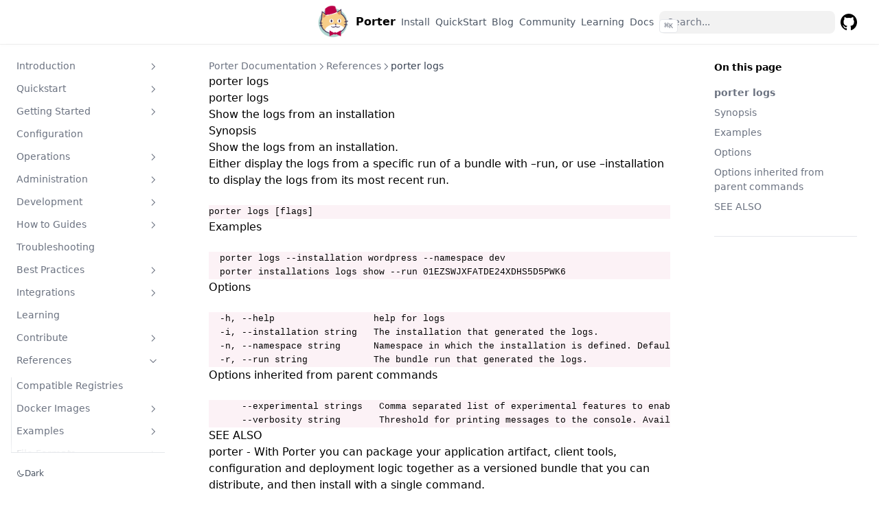

--- FILE ---
content_type: text/html; charset=UTF-8
request_url: https://cdn.porter.sh/cli/porter_logs/
body_size: 14873
content:
<!DOCTYPE html>
<html lang="en"><head>
  <meta charset="utf-8" />
  <meta name="viewport" content="width=device-width, initial-scale=1.0" />
  <meta name="robots" content="index, follow" />
  <link rel="icon shortcut" href="/favicon.ico" sizes="32x32" />
<link rel="icon" href="/favicon.svg" type="image/svg+xml" />
<link rel="icon" href="/favicon-dark.svg" type="image/svg+xml" media="(prefers-color-scheme: dark)" />
<link rel="icon" href="/favicon-16x16.png" type="image/png" sizes="16x16" />
<link rel="icon" href="/favicon-32x32.png" type="image/png" sizes="32x32" />
<link rel="apple-touch-icon" href="/apple-touch-icon.png" sizes="180x180" />
<link fetchpriority="low" href="/site.webmanifest" rel="manifest" />

  <title>porter logs – Porter</title>
  <meta name="description" content="porter logs Show the logs from an installation
Synopsis Show the logs from an installation.
Either display the logs from a specific run of a bundle with –run, or use –installation to display the logs from its most recent run.
porter logs [flags] Examples porter logs --installation wordpress --namespace dev porter installations logs show --run 01EZSWJXFATDE24XDHS5D5PWK6 Options -h, --help help for logs -i, --installation string The installation that generated the logs." />
  
  
    <link rel="canonical" href="https://porter.sh/cli/porter_logs/" itemprop="url" />
  

  

<meta property="og:title" content="porter logs" />
<meta property="og:description" content="porter logs Show the logs from an installation
Synopsis Show the logs from an installation.
Either display the logs from a specific run of a bundle with &ndash;run, or use &ndash;installation to display the logs from its most recent run.
porter logs [flags] Examples porter logs --installation wordpress --namespace dev porter installations logs show --run 01EZSWJXFATDE24XDHS5D5PWK6 Options -h, --help help for logs -i, --installation string The installation that generated the logs." />
<meta property="og:type" content="article" />
<meta property="og:url" content="https://porter.sh/cli/porter_logs/" /><meta property="article:section" content="docs" />

<meta property="og:site_name" content="Porter" />

  <meta itemprop="name" content="porter logs">
<meta itemprop="description" content="porter logs Show the logs from an installation
Synopsis Show the logs from an installation.
Either display the logs from a specific run of a bundle with &ndash;run, or use &ndash;installation to display the logs from its most recent run.
porter logs [flags] Examples porter logs --installation wordpress --namespace dev porter installations logs show --run 01EZSWJXFATDE24XDHS5D5PWK6 Options -h, --help help for logs -i, --installation string The installation that generated the logs.">

<meta itemprop="wordCount" content="189">
<meta itemprop="keywords" content="" /><meta name="twitter:card" content="summary"/>
<meta name="twitter:title" content="porter logs"/>
<meta name="twitter:description" content="porter logs Show the logs from an installation
Synopsis Show the logs from an installation.
Either display the logs from a specific run of a bundle with &ndash;run, or use &ndash;installation to display the logs from its most recent run.
porter logs [flags] Examples porter logs --installation wordpress --namespace dev porter installations logs show --run 01EZSWJXFATDE24XDHS5D5PWK6 Options -h, --help help for logs -i, --installation string The installation that generated the logs."/>

    <link rel="preload" href="/css/compiled/main.min.5a06ca26e024c4f511f45ee6c33a2a1faefaebe6be8a38d36e100f40a4c59c06.css" as="style" integrity="sha256-WgbKJuAkxPUR9F7mwzoqH6766&#43;a&#43;ijjTbhAPQKTFnAY=" />
    <link href="/css/compiled/main.min.5a06ca26e024c4f511f45ee6c33a2a1faefaebe6be8a38d36e100f40a4c59c06.css" rel="stylesheet" integrity="sha256-WgbKJuAkxPUR9F7mwzoqH6766&#43;a&#43;ijjTbhAPQKTFnAY=" />



  <link href="/css/custom.min.2b643fca46626f064bff2e88032bf1875d7c21e9e554e840c7450aecd09026e4.css" rel="stylesheet" integrity="sha256-K2Q/ykZibwZL/y6IAyvxh118IenlVOhAx0UK7NCQJuQ=" />



  


  <script>
     
    const defaultTheme = 'system';

    const setDarkTheme = () => {
      document.documentElement.classList.add("dark");
      document.documentElement.style.colorScheme = "dark";
    }
    const setLightTheme = () => {
      document.documentElement.classList.remove("dark");
      document.documentElement.style.colorScheme = "light";
    }

    if ("color-theme" in localStorage) {
      localStorage.getItem("color-theme") === "dark" ? setDarkTheme() : setLightTheme();
    } else {
      defaultTheme === "dark" ? setDarkTheme() : setLightTheme();
      if (defaultTheme === "system") {
        window.matchMedia("(prefers-color-scheme: dark)").matches ? setDarkTheme() : setLightTheme();
      }
    }
  </script>

  
</head>
<body dir="ltr"><div class="nav-container sticky top-0 z-20 w-full bg-transparent print:hidden">
  <div class="nav-container-blur pointer-events-none absolute z-[-1] h-full w-full bg-white dark:bg-dark shadow-[0_2px_4px_rgba(0,0,0,.02),0_1px_0_rgba(0,0,0,.06)] contrast-more:shadow-[0_0_0_1px_#000] dark:shadow-[0_-1px_0_rgba(255,255,255,.1)_inset] contrast-more:dark:shadow-[0_0_0_1px_#fff]"></div>

  <nav class="mx-auto flex items-center justify-end gap-2 h-16 px-6 max-w-[90rem]">
    <a class="flex items-center hover:opacity-75 ltr:mr-auto rtl:ml-auto" href="/">
        <img class="block dark:hidden" src="/images/porter-icon-badge.png" alt="Porter" height="50" width="50" />
        <img class="hidden dark:block" src="/images/porter-icon-badge.png" alt="Porter" height="50" width="50" />
        <span class="mx-2 font-extrabold inline select-none" title="Porter">Porter</span>
    </a><a
            title="Install"
            href="/docs/getting-started/install-porter/"
            
            class="text-sm contrast-more:text-gray-700 contrast-more:dark:text-gray-100 relative -ml-2 hidden whitespace-nowrap p-2 md:inline-block text-gray-600 hover:text-gray-800 dark:text-gray-400 dark:hover:text-gray-200"
          >
            <span class="text-center">Install</span>
          </a><a
            title="QuickStart"
            href="/docs/quickstart/"
            
            class="text-sm contrast-more:text-gray-700 contrast-more:dark:text-gray-100 relative -ml-2 hidden whitespace-nowrap p-2 md:inline-block text-gray-600 hover:text-gray-800 dark:text-gray-400 dark:hover:text-gray-200"
          >
            <span class="text-center">QuickStart</span>
          </a><a
            title="Blog"
            href="/blog/"
            
            class="text-sm contrast-more:text-gray-700 contrast-more:dark:text-gray-100 relative -ml-2 hidden whitespace-nowrap p-2 md:inline-block text-gray-600 hover:text-gray-800 dark:text-gray-400 dark:hover:text-gray-200"
          >
            <span class="text-center">Blog</span>
          </a><a
            title="Community"
            href="/community/"
            
            class="text-sm contrast-more:text-gray-700 contrast-more:dark:text-gray-100 relative -ml-2 hidden whitespace-nowrap p-2 md:inline-block text-gray-600 hover:text-gray-800 dark:text-gray-400 dark:hover:text-gray-200"
          >
            <span class="text-center">Community</span>
          </a><a
            title="Learning"
            href="/docs/learn/"
            
            class="text-sm contrast-more:text-gray-700 contrast-more:dark:text-gray-100 relative -ml-2 hidden whitespace-nowrap p-2 md:inline-block text-gray-600 hover:text-gray-800 dark:text-gray-400 dark:hover:text-gray-200"
          >
            <span class="text-center">Learning</span>
          </a><a
            title="Docs"
            href="/docs/"
            
            class="text-sm contrast-more:text-gray-700 contrast-more:dark:text-gray-100 relative -ml-2 hidden whitespace-nowrap p-2 md:inline-block text-gray-600 hover:text-gray-800 dark:text-gray-400 dark:hover:text-gray-200"
          >
            <span class="text-center">Docs</span>
          </a><div class="search-wrapper relative md:w-64">
  <div class="relative flex items-center text-gray-900 contrast-more:text-gray-800 dark:text-gray-300 contrast-more:dark:text-gray-300">
    <input
      placeholder="Search..."
      class="search-input block w-full appearance-none rounded-lg px-3 py-2 transition-colors text-base leading-tight md:text-sm bg-black/[.05] dark:bg-gray-50/10 focus:bg-white dark:focus:bg-dark placeholder:text-gray-500 dark:placeholder:text-gray-400 contrast-more:border contrast-more:border-current"
      type="search"
      value=""
      spellcheck="false"
    />
    <kbd
      class="absolute my-1.5 select-none ltr:right-1.5 rtl:left-1.5 h-5 rounded bg-white px-1.5 font-mono text-[10px] font-medium text-gray-500 border dark:border-gray-100/20 dark:bg-dark/50 contrast-more:border-current contrast-more:text-current contrast-more:dark:border-current items-center gap-1 transition-opacity pointer-events-none hidden sm:flex"
    >
      CTRL K
    </kbd>
  </div>

  <div>
    <ul
      class="search-results hextra-scrollbar hidden border border-gray-200 bg-white text-gray-100 dark:border-neutral-800 dark:bg-neutral-900 absolute top-full z-20 mt-2 overflow-auto overscroll-contain rounded-xl py-2.5 shadow-xl max-h-[min(calc(50vh-11rem-env(safe-area-inset-bottom)),400px)] md:max-h-[min(calc(100vh-5rem-env(safe-area-inset-bottom)),400px)] inset-x-0 ltr:md:left-auto rtl:md:right-auto contrast-more:border contrast-more:border-gray-900 contrast-more:dark:border-gray-50 w-screen min-h-[100px] max-w-[min(calc(100vw-2rem),calc(100%+20rem))]"
      style="transition: max-height 0.2s ease 0s;"
    ></ul>
  </div>
</div>

          <a class="p-2 text-current" target="_blank" rel="noreferer" href="https://github.com/getporter/porter" title="GitHub"><svg height=24 fill="currentColor" viewBox="3 3 18 18">
  <path d="M12 3C7.0275 3 3 7.12937 3 12.2276C3 16.3109 5.57625 19.7597 9.15374 20.9824C9.60374 21.0631 9.77249 20.7863 9.77249 20.5441C9.77249 20.3249 9.76125 19.5982 9.76125 18.8254C7.5 19.2522 6.915 18.2602 6.735 17.7412C6.63375 17.4759 6.19499 16.6569 5.8125 16.4378C5.4975 16.2647 5.0475 15.838 5.80124 15.8264C6.51 15.8149 7.01625 16.4954 7.18499 16.7723C7.99499 18.1679 9.28875 17.7758 9.80625 17.5335C9.885 16.9337 10.1212 16.53 10.38 16.2993C8.3775 16.0687 6.285 15.2728 6.285 11.7432C6.285 10.7397 6.63375 9.9092 7.20749 9.26326C7.1175 9.03257 6.8025 8.08674 7.2975 6.81794C7.2975 6.81794 8.05125 6.57571 9.77249 7.76377C10.4925 7.55615 11.2575 7.45234 12.0225 7.45234C12.7875 7.45234 13.5525 7.55615 14.2725 7.76377C15.9937 6.56418 16.7475 6.81794 16.7475 6.81794C17.2424 8.08674 16.9275 9.03257 16.8375 9.26326C17.4113 9.9092 17.76 10.7281 17.76 11.7432C17.76 15.2843 15.6563 16.0687 13.6537 16.2993C13.98 16.5877 14.2613 17.1414 14.2613 18.0065C14.2613 19.2407 14.25 20.2326 14.25 20.5441C14.25 20.7863 14.4188 21.0746 14.8688 20.9824C16.6554 20.364 18.2079 19.1866 19.3078 17.6162C20.4077 16.0457 20.9995 14.1611 21 12.2276C21 7.12937 16.9725 3 12 3Z"></path>
</svg>
<span class="sr-only">GitHub</span>
          </a><button type="button" aria-label="Menu" class="hamburger-menu -mr-2 rounded p-2 active:bg-gray-400/20 md:hidden"><svg height=24 fill="none" viewBox="0 0 24 24" stroke="currentColor"><g><path stroke-linecap="round" stroke-linejoin="round" stroke-width="2" d="M4 8H20"></path></g><g><path stroke-linecap="round" stroke-linejoin="round" stroke-width="2" d="M4 16H20"></path></g></svg></button>
  </nav>
</div>

  <div class='mx-auto flex max-w-screen-xl'>
    <div class="mobile-menu-overlay [transition:background-color_1.5s_ease] fixed inset-0 z-10 bg-black/80 dark:bg-black/60 hidden"></div>
<aside class="sidebar-container flex flex-col print:hidden md:top-16 md:shrink-0 md:w-64 md:self-start max-md:[transform:translate3d(0,-100%,0)] md:sticky">
  
  <div class="px-4 pt-4 md:hidden">
    <div class="search-wrapper relative md:w-64">
  <div class="relative flex items-center text-gray-900 contrast-more:text-gray-800 dark:text-gray-300 contrast-more:dark:text-gray-300">
    <input
      placeholder="Search..."
      class="search-input block w-full appearance-none rounded-lg px-3 py-2 transition-colors text-base leading-tight md:text-sm bg-black/[.05] dark:bg-gray-50/10 focus:bg-white dark:focus:bg-dark placeholder:text-gray-500 dark:placeholder:text-gray-400 contrast-more:border contrast-more:border-current"
      type="search"
      value=""
      spellcheck="false"
    />
    <kbd
      class="absolute my-1.5 select-none ltr:right-1.5 rtl:left-1.5 h-5 rounded bg-white px-1.5 font-mono text-[10px] font-medium text-gray-500 border dark:border-gray-100/20 dark:bg-dark/50 contrast-more:border-current contrast-more:text-current contrast-more:dark:border-current items-center gap-1 transition-opacity pointer-events-none hidden sm:flex"
    >
      CTRL K
    </kbd>
  </div>

  <div>
    <ul
      class="search-results hextra-scrollbar hidden border border-gray-200 bg-white text-gray-100 dark:border-neutral-800 dark:bg-neutral-900 absolute top-full z-20 mt-2 overflow-auto overscroll-contain rounded-xl py-2.5 shadow-xl max-h-[min(calc(50vh-11rem-env(safe-area-inset-bottom)),400px)] md:max-h-[min(calc(100vh-5rem-env(safe-area-inset-bottom)),400px)] inset-x-0 ltr:md:left-auto rtl:md:right-auto contrast-more:border contrast-more:border-gray-900 contrast-more:dark:border-gray-50 w-screen min-h-[100px] max-w-[min(calc(100vw-2rem),calc(100%+20rem))]"
      style="transition: max-height 0.2s ease 0s;"
    ></ul>
  </div>
</div>

  </div>
  <div class="hextra-scrollbar overflow-y-auto overflow-x-hidden p-4 grow md:h-[calc(100vh-var(--navbar-height)-var(--menu-height))]">
    <ul class="flex flex-col gap-1 md:hidden">
      
      
          <li class=""><a
    class="flex items-center justify-between gap-2 cursor-pointer rounded px-2 py-1.5 text-sm transition-colors [-webkit-tap-highlight-color:transparent] [-webkit-touch-callout:none] [word-break:break-word]
      text-gray-500 hover:bg-gray-100 hover:text-gray-900 contrast-more:border contrast-more:border-transparent contrast-more:text-gray-900 contrast-more:hover:border-gray-900 dark:text-neutral-400 dark:hover:bg-primary-100/5 dark:hover:text-gray-50 contrast-more:dark:text-gray-50 contrast-more:dark:hover:border-gray-50"
    href="/blog/"
    
  >Blog
        <span class="hextra-sidebar-collapsible-button"><svg fill="none" viewBox="0 0 24 24" stroke="currentColor" class="h-[18px] min-w-[18px] rounded-sm p-0.5 hover:bg-gray-800/5 dark:hover:bg-gray-100/5"><path stroke-linecap="round" stroke-linejoin="round" stroke-width="2" d="M9 5l7 7-7 7" class="origin-center transition-transform rtl:-rotate-180"></path></svg></span>
    </a><div class="ltr:pr-0 overflow-hidden">
        <ul class='relative flex flex-col gap-1 before:absolute before:inset-y-1 before:w-px before:bg-gray-200 before:content-[""] ltr:ml-3 ltr:pl-3 ltr:before:left-0 rtl:mr-3 rtl:pr-3 rtl:before:right-0 dark:before:bg-neutral-800'><li class="flex flex-col "><a
    class="flex items-center justify-between gap-2 cursor-pointer rounded px-2 py-1.5 text-sm transition-colors [-webkit-tap-highlight-color:transparent] [-webkit-touch-callout:none] [word-break:break-word]
      text-gray-500 hover:bg-gray-100 hover:text-gray-900 contrast-more:border contrast-more:border-transparent contrast-more:text-gray-900 contrast-more:hover:border-gray-900 dark:text-neutral-400 dark:hover:bg-primary-100/5 dark:hover:text-gray-50 contrast-more:dark:text-gray-50 contrast-more:dark:hover:border-gray-50"
    href="/blog/share-a-cloud-application/"
    
  >So, You Want to Share a Cloud Application?
    </a>
              
            </li><li class="flex flex-col "><a
    class="flex items-center justify-between gap-2 cursor-pointer rounded px-2 py-1.5 text-sm transition-colors [-webkit-tap-highlight-color:transparent] [-webkit-touch-callout:none] [word-break:break-word]
      text-gray-500 hover:bg-gray-100 hover:text-gray-900 contrast-more:border contrast-more:border-transparent contrast-more:text-gray-900 contrast-more:hover:border-gray-900 dark:text-neutral-400 dark:hover:bg-primary-100/5 dark:hover:text-gray-50 contrast-more:dark:text-gray-50 contrast-more:dark:hover:border-gray-50"
    href="/blog/operator-v1-is-here/"
    
  >Porter Operator v1.0.0 is here!
    </a>
              
            </li><li class="flex flex-col "><a
    class="flex items-center justify-between gap-2 cursor-pointer rounded px-2 py-1.5 text-sm transition-colors [-webkit-tap-highlight-color:transparent] [-webkit-touch-callout:none] [word-break:break-word]
      text-gray-500 hover:bg-gray-100 hover:text-gray-900 contrast-more:border contrast-more:border-transparent contrast-more:text-gray-900 contrast-more:hover:border-gray-900 dark:text-neutral-400 dark:hover:bg-primary-100/5 dark:hover:text-gray-50 contrast-more:dark:text-gray-50 contrast-more:dark:hover:border-gray-50"
    href="/blog/v1-is-here/"
    
  >Porter v1.0.0 is here!
    </a>
              
            </li><li class="flex flex-col "><a
    class="flex items-center justify-between gap-2 cursor-pointer rounded px-2 py-1.5 text-sm transition-colors [-webkit-tap-highlight-color:transparent] [-webkit-touch-callout:none] [word-break:break-word]
      text-gray-500 hover:bg-gray-100 hover:text-gray-900 contrast-more:border contrast-more:border-transparent contrast-more:text-gray-900 contrast-more:hover:border-gray-900 dark:text-neutral-400 dark:hover:bg-primary-100/5 dark:hover:text-gray-50 contrast-more:dark:text-gray-50 contrast-more:dark:hover:border-gray-50"
    href="/blog/2023-roadmap/"
    
  >Porter&#39;s 2023 Roadmap
    </a>
              
            </li><li class="flex flex-col "><a
    class="flex items-center justify-between gap-2 cursor-pointer rounded px-2 py-1.5 text-sm transition-colors [-webkit-tap-highlight-color:transparent] [-webkit-touch-callout:none] [word-break:break-word]
      text-gray-500 hover:bg-gray-100 hover:text-gray-900 contrast-more:border contrast-more:border-transparent contrast-more:text-gray-900 contrast-more:hover:border-gray-900 dark:text-neutral-400 dark:hover:bg-primary-100/5 dark:hover:text-gray-50 contrast-more:dark:text-gray-50 contrast-more:dark:hover:border-gray-50"
    href="/blog/install-multiple-plugins/"
    
  >Quickly set up a Porter environment with required plugins
    </a>
              
            </li><li class="flex flex-col "><a
    class="flex items-center justify-between gap-2 cursor-pointer rounded px-2 py-1.5 text-sm transition-colors [-webkit-tap-highlight-color:transparent] [-webkit-touch-callout:none] [word-break:break-word]
      text-gray-500 hover:bg-gray-100 hover:text-gray-900 contrast-more:border contrast-more:border-transparent contrast-more:text-gray-900 contrast-more:hover:border-gray-900 dark:text-neutral-400 dark:hover:bg-primary-100/5 dark:hover:text-gray-50 contrast-more:dark:text-gray-50 contrast-more:dark:hover:border-gray-50"
    href="/blog/new-template-delimiter/"
    
  >A more YAML friendly template delimiter
    </a>
              
            </li><li class="flex flex-col "><a
    class="flex items-center justify-between gap-2 cursor-pointer rounded px-2 py-1.5 text-sm transition-colors [-webkit-tap-highlight-color:transparent] [-webkit-touch-callout:none] [word-break:break-word]
      text-gray-500 hover:bg-gray-100 hover:text-gray-900 contrast-more:border contrast-more:border-transparent contrast-more:text-gray-900 contrast-more:hover:border-gray-900 dark:text-neutral-400 dark:hover:bg-primary-100/5 dark:hover:text-gray-50 contrast-more:dark:text-gray-50 contrast-more:dark:hover:border-gray-50"
    href="/blog/persist-sensitive-data-safely/"
    
  >Upgrade your plugins to securely store sensitive data
    </a>
              
            </li><li class="flex flex-col "><a
    class="flex items-center justify-between gap-2 cursor-pointer rounded px-2 py-1.5 text-sm transition-colors [-webkit-tap-highlight-color:transparent] [-webkit-touch-callout:none] [word-break:break-word]
      text-gray-500 hover:bg-gray-100 hover:text-gray-900 contrast-more:border contrast-more:border-transparent contrast-more:text-gray-900 contrast-more:hover:border-gray-900 dark:text-neutral-400 dark:hover:bg-primary-100/5 dark:hover:text-gray-50 contrast-more:dark:text-gray-50 contrast-more:dark:hover:border-gray-50"
    href="/blog/secret-free-config/"
    
  >Get those secrets out of your config
    </a>
              
            </li><li class="flex flex-col "><a
    class="flex items-center justify-between gap-2 cursor-pointer rounded px-2 py-1.5 text-sm transition-colors [-webkit-tap-highlight-color:transparent] [-webkit-touch-callout:none] [word-break:break-word]
      text-gray-500 hover:bg-gray-100 hover:text-gray-900 contrast-more:border contrast-more:border-transparent contrast-more:text-gray-900 contrast-more:hover:border-gray-900 dark:text-neutral-400 dark:hover:bg-primary-100/5 dark:hover:text-gray-50 contrast-more:dark:text-gray-50 contrast-more:dark:hover:border-gray-50"
    href="/blog/ignoring-errors/"
    
  >Ignoring Mixin Errors and Idempotent Actions
    </a>
              
            </li><li class="flex flex-col "><a
    class="flex items-center justify-between gap-2 cursor-pointer rounded px-2 py-1.5 text-sm transition-colors [-webkit-tap-highlight-color:transparent] [-webkit-touch-callout:none] [word-break:break-word]
      text-gray-500 hover:bg-gray-100 hover:text-gray-900 contrast-more:border contrast-more:border-transparent contrast-more:text-gray-900 contrast-more:hover:border-gray-900 dark:text-neutral-400 dark:hover:bg-primary-100/5 dark:hover:text-gray-50 contrast-more:dark:text-gray-50 contrast-more:dark:hover:border-gray-50"
    href="/blog/helm3-updates/"
    
  >Helm3 Mixin Improvements
    </a>
              
            </li><li class="flex flex-col "><a
    class="flex items-center justify-between gap-2 cursor-pointer rounded px-2 py-1.5 text-sm transition-colors [-webkit-tap-highlight-color:transparent] [-webkit-touch-callout:none] [word-break:break-word]
      text-gray-500 hover:bg-gray-100 hover:text-gray-900 contrast-more:border contrast-more:border-transparent contrast-more:text-gray-900 contrast-more:hover:border-gray-900 dark:text-neutral-400 dark:hover:bg-primary-100/5 dark:hover:text-gray-50 contrast-more:dark:text-gray-50 contrast-more:dark:hover:border-gray-50"
    href="/blog/v1-alpha3/"
    
  >1.0.0-alpha.3 is here!
    </a>
              
            </li><li class="flex flex-col "><a
    class="flex items-center justify-between gap-2 cursor-pointer rounded px-2 py-1.5 text-sm transition-colors [-webkit-tap-highlight-color:transparent] [-webkit-touch-callout:none] [word-break:break-word]
      text-gray-500 hover:bg-gray-100 hover:text-gray-900 contrast-more:border contrast-more:border-transparent contrast-more:text-gray-900 contrast-more:hover:border-gray-900 dark:text-neutral-400 dark:hover:bg-primary-100/5 dark:hover:text-gray-50 contrast-more:dark:text-gray-50 contrast-more:dark:hover:border-gray-50"
    href="/blog/helm-mixin-rename/"
    
  >Upgrade to the helm3 mixin
    </a>
              
            </li><li class="flex flex-col "><a
    class="flex items-center justify-between gap-2 cursor-pointer rounded px-2 py-1.5 text-sm transition-colors [-webkit-tap-highlight-color:transparent] [-webkit-touch-callout:none] [word-break:break-word]
      text-gray-500 hover:bg-gray-100 hover:text-gray-900 contrast-more:border contrast-more:border-transparent contrast-more:text-gray-900 contrast-more:hover:border-gray-900 dark:text-neutral-400 dark:hover:bg-primary-100/5 dark:hover:text-gray-50 contrast-more:dark:text-gray-50 contrast-more:dark:hover:border-gray-50"
    href="/blog/v1-roadmap/"
    
  >Porter v1 on the Horizon
    </a>
              
            </li><li class="flex flex-col "><a
    class="flex items-center justify-between gap-2 cursor-pointer rounded px-2 py-1.5 text-sm transition-colors [-webkit-tap-highlight-color:transparent] [-webkit-touch-callout:none] [word-break:break-word]
      text-gray-500 hover:bg-gray-100 hover:text-gray-900 contrast-more:border contrast-more:border-transparent contrast-more:text-gray-900 contrast-more:hover:border-gray-900 dark:text-neutral-400 dark:hover:bg-primary-100/5 dark:hover:text-gray-50 contrast-more:dark:text-gray-50 contrast-more:dark:hover:border-gray-50"
    href="/blog/migrate-from-docker-app/"
    
  >Migrate from Docker App to Porter
    </a>
              
            </li><li class="flex flex-col "><a
    class="flex items-center justify-between gap-2 cursor-pointer rounded px-2 py-1.5 text-sm transition-colors [-webkit-tap-highlight-color:transparent] [-webkit-touch-callout:none] [word-break:break-word]
      text-gray-500 hover:bg-gray-100 hover:text-gray-900 contrast-more:border contrast-more:border-transparent contrast-more:text-gray-900 contrast-more:hover:border-gray-900 dark:text-neutral-400 dark:hover:bg-primary-100/5 dark:hover:text-gray-50 contrast-more:dark:text-gray-50 contrast-more:dark:hover:border-gray-50"
    href="/blog/save-logs/"
    
  >View Logs From Previous Runs
    </a>
              
            </li><li class="flex flex-col "><a
    class="flex items-center justify-between gap-2 cursor-pointer rounded px-2 py-1.5 text-sm transition-colors [-webkit-tap-highlight-color:transparent] [-webkit-touch-callout:none] [word-break:break-word]
      text-gray-500 hover:bg-gray-100 hover:text-gray-900 contrast-more:border contrast-more:border-transparent contrast-more:text-gray-900 contrast-more:hover:border-gray-900 dark:text-neutral-400 dark:hover:bg-primary-100/5 dark:hover:text-gray-50 contrast-more:dark:text-gray-50 contrast-more:dark:hover:border-gray-50"
    href="/blog/ci-flags/"
    
  >Set Bundle Metadata on Build and Publish
    </a>
              
            </li><li class="flex flex-col "><a
    class="flex items-center justify-between gap-2 cursor-pointer rounded px-2 py-1.5 text-sm transition-colors [-webkit-tap-highlight-color:transparent] [-webkit-touch-callout:none] [word-break:break-word]
      text-gray-500 hover:bg-gray-100 hover:text-gray-900 contrast-more:border contrast-more:border-transparent contrast-more:text-gray-900 contrast-more:hover:border-gray-900 dark:text-neutral-400 dark:hover:bg-primary-100/5 dark:hover:text-gray-50 contrast-more:dark:text-gray-50 contrast-more:dark:hover:border-gray-50"
    href="/blog/cncf/"
    
  >Porter Has Joined the CNCF as a Sandbox Project
    </a>
              
            </li><li class="flex flex-col "><a
    class="flex items-center justify-between gap-2 cursor-pointer rounded px-2 py-1.5 text-sm transition-colors [-webkit-tap-highlight-color:transparent] [-webkit-touch-callout:none] [word-break:break-word]
      text-gray-500 hover:bg-gray-100 hover:text-gray-900 contrast-more:border contrast-more:border-transparent contrast-more:text-gray-900 contrast-more:hover:border-gray-900 dark:text-neutral-400 dark:hover:bg-primary-100/5 dark:hover:text-gray-50 contrast-more:dark:text-gray-50 contrast-more:dark:hover:border-gray-50"
    href="/blog/docker-mixin-blog-post/"
    
  >Docker Mixin for Porter!
    </a>
              
            </li><li class="flex flex-col "><a
    class="flex items-center justify-between gap-2 cursor-pointer rounded px-2 py-1.5 text-sm transition-colors [-webkit-tap-highlight-color:transparent] [-webkit-touch-callout:none] [word-break:break-word]
      text-gray-500 hover:bg-gray-100 hover:text-gray-900 contrast-more:border contrast-more:border-transparent contrast-more:text-gray-900 contrast-more:hover:border-gray-900 dark:text-neutral-400 dark:hover:bg-primary-100/5 dark:hover:text-gray-50 contrast-more:dark:text-gray-50 contrast-more:dark:hover:border-gray-50"
    href="/blog/using-docker-in-bundles/"
    
  >Using Docker inside Porter Bundles
    </a>
              
            </li><li class="flex flex-col "><a
    class="flex items-center justify-between gap-2 cursor-pointer rounded px-2 py-1.5 text-sm transition-colors [-webkit-tap-highlight-color:transparent] [-webkit-touch-callout:none] [word-break:break-word]
      text-gray-500 hover:bg-gray-100 hover:text-gray-900 contrast-more:border contrast-more:border-transparent contrast-more:text-gray-900 contrast-more:hover:border-gray-900 dark:text-neutral-400 dark:hover:bg-primary-100/5 dark:hover:text-gray-50 contrast-more:dark:text-gray-50 contrast-more:dark:hover:border-gray-50"
    href="/blog/porter-package-search/"
    
  >Searching for Mixins and Plugins with Porter
    </a>
              
            </li><li class="flex flex-col "><a
    class="flex items-center justify-between gap-2 cursor-pointer rounded px-2 py-1.5 text-sm transition-colors [-webkit-tap-highlight-color:transparent] [-webkit-touch-callout:none] [word-break:break-word]
      text-gray-500 hover:bg-gray-100 hover:text-gray-900 contrast-more:border contrast-more:border-transparent contrast-more:text-gray-900 contrast-more:hover:border-gray-900 dark:text-neutral-400 dark:hover:bg-primary-100/5 dark:hover:text-gray-50 contrast-more:dark:text-gray-50 contrast-more:dark:hover:border-gray-50"
    href="/blog/porter-collaboration/"
    
  >Managing Bundles as a Team with Porter
    </a>
              
            </li></ul>
      </div></li>
          <li class="open"><a
    class="flex items-center justify-between gap-2 cursor-pointer rounded px-2 py-1.5 text-sm transition-colors [-webkit-tap-highlight-color:transparent] [-webkit-touch-callout:none] [word-break:break-word]
      text-gray-500 hover:bg-gray-100 hover:text-gray-900 contrast-more:border contrast-more:border-transparent contrast-more:text-gray-900 contrast-more:hover:border-gray-900 dark:text-neutral-400 dark:hover:bg-primary-100/5 dark:hover:text-gray-50 contrast-more:dark:text-gray-50 contrast-more:dark:hover:border-gray-50"
    href="/docs/"
    
  >Porter Documentation
        <span class="hextra-sidebar-collapsible-button"><svg fill="none" viewBox="0 0 24 24" stroke="currentColor" class="h-[18px] min-w-[18px] rounded-sm p-0.5 hover:bg-gray-800/5 dark:hover:bg-gray-100/5"><path stroke-linecap="round" stroke-linejoin="round" stroke-width="2" d="M9 5l7 7-7 7" class="origin-center transition-transform rtl:-rotate-180"></path></svg></span>
    </a><div class="ltr:pr-0 overflow-hidden">
        <ul class='relative flex flex-col gap-1 before:absolute before:inset-y-1 before:w-px before:bg-gray-200 before:content-[""] ltr:ml-3 ltr:pl-3 ltr:before:left-0 rtl:mr-3 rtl:pr-3 rtl:before:right-0 dark:before:bg-neutral-800'><li class="flex flex-col "><a
    class="flex items-center justify-between gap-2 cursor-pointer rounded px-2 py-1.5 text-sm transition-colors [-webkit-tap-highlight-color:transparent] [-webkit-touch-callout:none] [word-break:break-word]
      text-gray-500 hover:bg-gray-100 hover:text-gray-900 contrast-more:border contrast-more:border-transparent contrast-more:text-gray-900 contrast-more:hover:border-gray-900 dark:text-neutral-400 dark:hover:bg-primary-100/5 dark:hover:text-gray-50 contrast-more:dark:text-gray-50 contrast-more:dark:hover:border-gray-50"
    href="/docs/introduction/"
    
  >Introduction
        <span class="hextra-sidebar-collapsible-button"><svg fill="none" viewBox="0 0 24 24" stroke="currentColor" class="h-[18px] min-w-[18px] rounded-sm p-0.5 hover:bg-gray-800/5 dark:hover:bg-gray-100/5"><path stroke-linecap="round" stroke-linejoin="round" stroke-width="2" d="M9 5l7 7-7 7" class="origin-center transition-transform rtl:-rotate-180"></path></svg></span>
    </a>
              <div class="ltr:pr-0 overflow-hidden">
        <ul class='relative flex flex-col gap-1 before:absolute before:inset-y-1 before:w-px before:bg-gray-200 before:content-[""] ltr:ml-3 ltr:pl-3 ltr:before:left-0 rtl:mr-3 rtl:pr-3 rtl:before:right-0 dark:before:bg-neutral-800'><li class="flex flex-col "><a
    class="flex items-center justify-between gap-2 cursor-pointer rounded px-2 py-1.5 text-sm transition-colors [-webkit-tap-highlight-color:transparent] [-webkit-touch-callout:none] [word-break:break-word]
      text-gray-500 hover:bg-gray-100 hover:text-gray-900 contrast-more:border contrast-more:border-transparent contrast-more:text-gray-900 contrast-more:hover:border-gray-900 dark:text-neutral-400 dark:hover:bg-primary-100/5 dark:hover:text-gray-50 contrast-more:dark:text-gray-50 contrast-more:dark:hover:border-gray-50"
    href="/docs/introduction/what-is-porter/"
    
  >What is Porter?
    </a>
              
            </li><li class="flex flex-col "><a
    class="flex items-center justify-between gap-2 cursor-pointer rounded px-2 py-1.5 text-sm transition-colors [-webkit-tap-highlight-color:transparent] [-webkit-touch-callout:none] [word-break:break-word]
      text-gray-500 hover:bg-gray-100 hover:text-gray-900 contrast-more:border contrast-more:border-transparent contrast-more:text-gray-900 contrast-more:hover:border-gray-900 dark:text-neutral-400 dark:hover:bg-primary-100/5 dark:hover:text-gray-50 contrast-more:dark:text-gray-50 contrast-more:dark:hover:border-gray-50"
    href="/docs/introduction/concepts-and-components/"
    
  >Concepts and Components
        <span class="hextra-sidebar-collapsible-button"><svg fill="none" viewBox="0 0 24 24" stroke="currentColor" class="h-[18px] min-w-[18px] rounded-sm p-0.5 hover:bg-gray-800/5 dark:hover:bg-gray-100/5"><path stroke-linecap="round" stroke-linejoin="round" stroke-width="2" d="M9 5l7 7-7 7" class="origin-center transition-transform rtl:-rotate-180"></path></svg></span>
    </a>
              <div class="ltr:pr-0 overflow-hidden">
        <ul class='relative flex flex-col gap-1 before:absolute before:inset-y-1 before:w-px before:bg-gray-200 before:content-[""] ltr:ml-3 ltr:pl-3 ltr:before:left-0 rtl:mr-3 rtl:pr-3 rtl:before:right-0 dark:before:bg-neutral-800'><li class="flex flex-col "><a
    class="flex items-center justify-between gap-2 cursor-pointer rounded px-2 py-1.5 text-sm transition-colors [-webkit-tap-highlight-color:transparent] [-webkit-touch-callout:none] [word-break:break-word]
      text-gray-500 hover:bg-gray-100 hover:text-gray-900 contrast-more:border contrast-more:border-transparent contrast-more:text-gray-900 contrast-more:hover:border-gray-900 dark:text-neutral-400 dark:hover:bg-primary-100/5 dark:hover:text-gray-50 contrast-more:dark:text-gray-50 contrast-more:dark:hover:border-gray-50"
    href="/docs/introduction/concepts-and-components/intro-bundles/"
    
  >Bundles
    </a>
              
            </li><li class="flex flex-col "><a
    class="flex items-center justify-between gap-2 cursor-pointer rounded px-2 py-1.5 text-sm transition-colors [-webkit-tap-highlight-color:transparent] [-webkit-touch-callout:none] [word-break:break-word]
      text-gray-500 hover:bg-gray-100 hover:text-gray-900 contrast-more:border contrast-more:border-transparent contrast-more:text-gray-900 contrast-more:hover:border-gray-900 dark:text-neutral-400 dark:hover:bg-primary-100/5 dark:hover:text-gray-50 contrast-more:dark:text-gray-50 contrast-more:dark:hover:border-gray-50"
    href="/docs/introduction/concepts-and-components/intro-parameters/"
    
  >Parameters
    </a>
              
            </li><li class="flex flex-col "><a
    class="flex items-center justify-between gap-2 cursor-pointer rounded px-2 py-1.5 text-sm transition-colors [-webkit-tap-highlight-color:transparent] [-webkit-touch-callout:none] [word-break:break-word]
      text-gray-500 hover:bg-gray-100 hover:text-gray-900 contrast-more:border contrast-more:border-transparent contrast-more:text-gray-900 contrast-more:hover:border-gray-900 dark:text-neutral-400 dark:hover:bg-primary-100/5 dark:hover:text-gray-50 contrast-more:dark:text-gray-50 contrast-more:dark:hover:border-gray-50"
    href="/docs/introduction/concepts-and-components/intro-credentials/"
    
  >Credentials
    </a>
              
            </li><li class="flex flex-col "><a
    class="flex items-center justify-between gap-2 cursor-pointer rounded px-2 py-1.5 text-sm transition-colors [-webkit-tap-highlight-color:transparent] [-webkit-touch-callout:none] [word-break:break-word]
      text-gray-500 hover:bg-gray-100 hover:text-gray-900 contrast-more:border contrast-more:border-transparent contrast-more:text-gray-900 contrast-more:hover:border-gray-900 dark:text-neutral-400 dark:hover:bg-primary-100/5 dark:hover:text-gray-50 contrast-more:dark:text-gray-50 contrast-more:dark:hover:border-gray-50"
    href="/docs/introduction/concepts-and-components/intro-configuration/"
    
  >Configuration
    </a>
              
            </li><li class="flex flex-col "><a
    class="flex items-center justify-between gap-2 cursor-pointer rounded px-2 py-1.5 text-sm transition-colors [-webkit-tap-highlight-color:transparent] [-webkit-touch-callout:none] [word-break:break-word]
      text-gray-500 hover:bg-gray-100 hover:text-gray-900 contrast-more:border contrast-more:border-transparent contrast-more:text-gray-900 contrast-more:hover:border-gray-900 dark:text-neutral-400 dark:hover:bg-primary-100/5 dark:hover:text-gray-50 contrast-more:dark:text-gray-50 contrast-more:dark:hover:border-gray-50"
    href="/docs/introduction/concepts-and-components/intro-desired-state/"
    
  >Desired State
    </a>
              
            </li><li class="flex flex-col "><a
    class="flex items-center justify-between gap-2 cursor-pointer rounded px-2 py-1.5 text-sm transition-colors [-webkit-tap-highlight-color:transparent] [-webkit-touch-callout:none] [word-break:break-word]
      text-gray-500 hover:bg-gray-100 hover:text-gray-900 contrast-more:border contrast-more:border-transparent contrast-more:text-gray-900 contrast-more:hover:border-gray-900 dark:text-neutral-400 dark:hover:bg-primary-100/5 dark:hover:text-gray-50 contrast-more:dark:text-gray-50 contrast-more:dark:hover:border-gray-50"
    href="/docs/introduction/concepts-and-components/intro-bundle-images/"
    
  >Bundle Images
    </a>
              
            </li><li class="flex flex-col "><a
    class="flex items-center justify-between gap-2 cursor-pointer rounded px-2 py-1.5 text-sm transition-colors [-webkit-tap-highlight-color:transparent] [-webkit-touch-callout:none] [word-break:break-word]
      text-gray-500 hover:bg-gray-100 hover:text-gray-900 contrast-more:border contrast-more:border-transparent contrast-more:text-gray-900 contrast-more:hover:border-gray-900 dark:text-neutral-400 dark:hover:bg-primary-100/5 dark:hover:text-gray-50 contrast-more:dark:text-gray-50 contrast-more:dark:hover:border-gray-50"
    href="/docs/introduction/concepts-and-components/intro-mixins/"
    
  >Mixins
    </a>
              
            </li><li class="flex flex-col "><a
    class="flex items-center justify-between gap-2 cursor-pointer rounded px-2 py-1.5 text-sm transition-colors [-webkit-tap-highlight-color:transparent] [-webkit-touch-callout:none] [word-break:break-word]
      text-gray-500 hover:bg-gray-100 hover:text-gray-900 contrast-more:border contrast-more:border-transparent contrast-more:text-gray-900 contrast-more:hover:border-gray-900 dark:text-neutral-400 dark:hover:bg-primary-100/5 dark:hover:text-gray-50 contrast-more:dark:text-gray-50 contrast-more:dark:hover:border-gray-50"
    href="/docs/introduction/concepts-and-components/intro-plugins/"
    
  >Plugins
    </a>
              
            </li><li class="flex flex-col "><a
    class="flex items-center justify-between gap-2 cursor-pointer rounded px-2 py-1.5 text-sm transition-colors [-webkit-tap-highlight-color:transparent] [-webkit-touch-callout:none] [word-break:break-word]
      text-gray-500 hover:bg-gray-100 hover:text-gray-900 contrast-more:border contrast-more:border-transparent contrast-more:text-gray-900 contrast-more:hover:border-gray-900 dark:text-neutral-400 dark:hover:bg-primary-100/5 dark:hover:text-gray-50 contrast-more:dark:text-gray-50 contrast-more:dark:hover:border-gray-50"
    href="/docs/introduction/concepts-and-components/mixins-vs-plugins/"
    
  >Mixins vs. Plugins
    </a>
              
            </li></ul>
      </div>
            </li></ul>
      </div>
            </li><li class="flex flex-col "><a
    class="flex items-center justify-between gap-2 cursor-pointer rounded px-2 py-1.5 text-sm transition-colors [-webkit-tap-highlight-color:transparent] [-webkit-touch-callout:none] [word-break:break-word]
      text-gray-500 hover:bg-gray-100 hover:text-gray-900 contrast-more:border contrast-more:border-transparent contrast-more:text-gray-900 contrast-more:hover:border-gray-900 dark:text-neutral-400 dark:hover:bg-primary-100/5 dark:hover:text-gray-50 contrast-more:dark:text-gray-50 contrast-more:dark:hover:border-gray-50"
    href="/docs/quickstart/"
    
  >Quickstart
        <span class="hextra-sidebar-collapsible-button"><svg fill="none" viewBox="0 0 24 24" stroke="currentColor" class="h-[18px] min-w-[18px] rounded-sm p-0.5 hover:bg-gray-800/5 dark:hover:bg-gray-100/5"><path stroke-linecap="round" stroke-linejoin="round" stroke-width="2" d="M9 5l7 7-7 7" class="origin-center transition-transform rtl:-rotate-180"></path></svg></span>
    </a>
              <div class="ltr:pr-0 overflow-hidden">
        <ul class='relative flex flex-col gap-1 before:absolute before:inset-y-1 before:w-px before:bg-gray-200 before:content-[""] ltr:ml-3 ltr:pl-3 ltr:before:left-0 rtl:mr-3 rtl:pr-3 rtl:before:right-0 dark:before:bg-neutral-800'><li class="flex flex-col "><a
    class="flex items-center justify-between gap-2 cursor-pointer rounded px-2 py-1.5 text-sm transition-colors [-webkit-tap-highlight-color:transparent] [-webkit-touch-callout:none] [word-break:break-word]
      text-gray-500 hover:bg-gray-100 hover:text-gray-900 contrast-more:border contrast-more:border-transparent contrast-more:text-gray-900 contrast-more:hover:border-gray-900 dark:text-neutral-400 dark:hover:bg-primary-100/5 dark:hover:text-gray-50 contrast-more:dark:text-gray-50 contrast-more:dark:hover:border-gray-50"
    href="/docs/quickstart/configuration/"
    
  >Configuration
    </a>
              
            </li><li class="flex flex-col "><a
    class="flex items-center justify-between gap-2 cursor-pointer rounded px-2 py-1.5 text-sm transition-colors [-webkit-tap-highlight-color:transparent] [-webkit-touch-callout:none] [word-break:break-word]
      text-gray-500 hover:bg-gray-100 hover:text-gray-900 contrast-more:border contrast-more:border-transparent contrast-more:text-gray-900 contrast-more:hover:border-gray-900 dark:text-neutral-400 dark:hover:bg-primary-100/5 dark:hover:text-gray-50 contrast-more:dark:text-gray-50 contrast-more:dark:hover:border-gray-50"
    href="/docs/quickstart/credentials/"
    
  >Credentials
    </a>
              
            </li><li class="flex flex-col "><a
    class="flex items-center justify-between gap-2 cursor-pointer rounded px-2 py-1.5 text-sm transition-colors [-webkit-tap-highlight-color:transparent] [-webkit-touch-callout:none] [word-break:break-word]
      text-gray-500 hover:bg-gray-100 hover:text-gray-900 contrast-more:border contrast-more:border-transparent contrast-more:text-gray-900 contrast-more:hover:border-gray-900 dark:text-neutral-400 dark:hover:bg-primary-100/5 dark:hover:text-gray-50 contrast-more:dark:text-gray-50 contrast-more:dark:hover:border-gray-50"
    href="/docs/quickstart/desired-state/"
    
  >Desired State
    </a>
              
            </li><li class="flex flex-col "><a
    class="flex items-center justify-between gap-2 cursor-pointer rounded px-2 py-1.5 text-sm transition-colors [-webkit-tap-highlight-color:transparent] [-webkit-touch-callout:none] [word-break:break-word]
      text-gray-500 hover:bg-gray-100 hover:text-gray-900 contrast-more:border contrast-more:border-transparent contrast-more:text-gray-900 contrast-more:hover:border-gray-900 dark:text-neutral-400 dark:hover:bg-primary-100/5 dark:hover:text-gray-50 contrast-more:dark:text-gray-50 contrast-more:dark:hover:border-gray-50"
    href="/docs/quickstart/parameters/"
    
  >Parameters
    </a>
              
            </li><li class="flex flex-col "><a
    class="flex items-center justify-between gap-2 cursor-pointer rounded px-2 py-1.5 text-sm transition-colors [-webkit-tap-highlight-color:transparent] [-webkit-touch-callout:none] [word-break:break-word]
      text-gray-500 hover:bg-gray-100 hover:text-gray-900 contrast-more:border contrast-more:border-transparent contrast-more:text-gray-900 contrast-more:hover:border-gray-900 dark:text-neutral-400 dark:hover:bg-primary-100/5 dark:hover:text-gray-50 contrast-more:dark:text-gray-50 contrast-more:dark:hover:border-gray-50"
    href="/docs/quickstart/bundles/"
    
  >What is a bundle
    </a>
              
            </li></ul>
      </div>
            </li><li class="flex flex-col "><a
    class="flex items-center justify-between gap-2 cursor-pointer rounded px-2 py-1.5 text-sm transition-colors [-webkit-tap-highlight-color:transparent] [-webkit-touch-callout:none] [word-break:break-word]
      text-gray-500 hover:bg-gray-100 hover:text-gray-900 contrast-more:border contrast-more:border-transparent contrast-more:text-gray-900 contrast-more:hover:border-gray-900 dark:text-neutral-400 dark:hover:bg-primary-100/5 dark:hover:text-gray-50 contrast-more:dark:text-gray-50 contrast-more:dark:hover:border-gray-50"
    href="/docs/getting-started/"
    
  >Getting Started
        <span class="hextra-sidebar-collapsible-button"><svg fill="none" viewBox="0 0 24 24" stroke="currentColor" class="h-[18px] min-w-[18px] rounded-sm p-0.5 hover:bg-gray-800/5 dark:hover:bg-gray-100/5"><path stroke-linecap="round" stroke-linejoin="round" stroke-width="2" d="M9 5l7 7-7 7" class="origin-center transition-transform rtl:-rotate-180"></path></svg></span>
    </a>
              <div class="ltr:pr-0 overflow-hidden">
        <ul class='relative flex flex-col gap-1 before:absolute before:inset-y-1 before:w-px before:bg-gray-200 before:content-[""] ltr:ml-3 ltr:pl-3 ltr:before:left-0 rtl:mr-3 rtl:pr-3 rtl:before:right-0 dark:before:bg-neutral-800'><li class="flex flex-col "><a
    class="flex items-center justify-between gap-2 cursor-pointer rounded px-2 py-1.5 text-sm transition-colors [-webkit-tap-highlight-color:transparent] [-webkit-touch-callout:none] [word-break:break-word]
      text-gray-500 hover:bg-gray-100 hover:text-gray-900 contrast-more:border contrast-more:border-transparent contrast-more:text-gray-900 contrast-more:hover:border-gray-900 dark:text-neutral-400 dark:hover:bg-primary-100/5 dark:hover:text-gray-50 contrast-more:dark:text-gray-50 contrast-more:dark:hover:border-gray-50"
    href="/docs/getting-started/install-porter/"
    
  >Install Porter
    </a>
              
            </li><li class="flex flex-col "><a
    class="flex items-center justify-between gap-2 cursor-pointer rounded px-2 py-1.5 text-sm transition-colors [-webkit-tap-highlight-color:transparent] [-webkit-touch-callout:none] [word-break:break-word]
      text-gray-500 hover:bg-gray-100 hover:text-gray-900 contrast-more:border contrast-more:border-transparent contrast-more:text-gray-900 contrast-more:hover:border-gray-900 dark:text-neutral-400 dark:hover:bg-primary-100/5 dark:hover:text-gray-50 contrast-more:dark:text-gray-50 contrast-more:dark:hover:border-gray-50"
    href="/docs/getting-started/migrate-v0-v1/"
    
  >Migrate from Porter v0 to v1
    </a>
              
            </li><li class="flex flex-col "><a
    class="flex items-center justify-between gap-2 cursor-pointer rounded px-2 py-1.5 text-sm transition-colors [-webkit-tap-highlight-color:transparent] [-webkit-touch-callout:none] [word-break:break-word]
      text-gray-500 hover:bg-gray-100 hover:text-gray-900 contrast-more:border contrast-more:border-transparent contrast-more:text-gray-900 contrast-more:hover:border-gray-900 dark:text-neutral-400 dark:hover:bg-primary-100/5 dark:hover:text-gray-50 contrast-more:dark:text-gray-50 contrast-more:dark:hover:border-gray-50"
    href="/docs/getting-started/create-bundle/"
    
  >Create a Bundle
    </a>
              
            </li></ul>
      </div>
            </li><li class="flex flex-col "><a
    class="flex items-center justify-between gap-2 cursor-pointer rounded px-2 py-1.5 text-sm transition-colors [-webkit-tap-highlight-color:transparent] [-webkit-touch-callout:none] [word-break:break-word]
      text-gray-500 hover:bg-gray-100 hover:text-gray-900 contrast-more:border contrast-more:border-transparent contrast-more:text-gray-900 contrast-more:hover:border-gray-900 dark:text-neutral-400 dark:hover:bg-primary-100/5 dark:hover:text-gray-50 contrast-more:dark:text-gray-50 contrast-more:dark:hover:border-gray-50"
    href="/docs/configuration/configuration/"
    
  >Configuration
    </a>
              
            </li><li class="flex flex-col "><a
    class="flex items-center justify-between gap-2 cursor-pointer rounded px-2 py-1.5 text-sm transition-colors [-webkit-tap-highlight-color:transparent] [-webkit-touch-callout:none] [word-break:break-word]
      text-gray-500 hover:bg-gray-100 hover:text-gray-900 contrast-more:border contrast-more:border-transparent contrast-more:text-gray-900 contrast-more:hover:border-gray-900 dark:text-neutral-400 dark:hover:bg-primary-100/5 dark:hover:text-gray-50 contrast-more:dark:text-gray-50 contrast-more:dark:hover:border-gray-50"
    href="/docs/operations/"
    
  >Operations
        <span class="hextra-sidebar-collapsible-button"><svg fill="none" viewBox="0 0 24 24" stroke="currentColor" class="h-[18px] min-w-[18px] rounded-sm p-0.5 hover:bg-gray-800/5 dark:hover:bg-gray-100/5"><path stroke-linecap="round" stroke-linejoin="round" stroke-width="2" d="M9 5l7 7-7 7" class="origin-center transition-transform rtl:-rotate-180"></path></svg></span>
    </a>
              <div class="ltr:pr-0 overflow-hidden">
        <ul class='relative flex flex-col gap-1 before:absolute before:inset-y-1 before:w-px before:bg-gray-200 before:content-[""] ltr:ml-3 ltr:pl-3 ltr:before:left-0 rtl:mr-3 rtl:pr-3 rtl:before:right-0 dark:before:bg-neutral-800'><li class="flex flex-col "><a
    class="flex items-center justify-between gap-2 cursor-pointer rounded px-2 py-1.5 text-sm transition-colors [-webkit-tap-highlight-color:transparent] [-webkit-touch-callout:none] [word-break:break-word]
      text-gray-500 hover:bg-gray-100 hover:text-gray-900 contrast-more:border contrast-more:border-transparent contrast-more:text-gray-900 contrast-more:hover:border-gray-900 dark:text-neutral-400 dark:hover:bg-primary-100/5 dark:hover:text-gray-50 contrast-more:dark:text-gray-50 contrast-more:dark:hover:border-gray-50"
    href="/docs/operations/manage-installations/"
    
  >Manage Installations
    </a>
              
            </li><li class="flex flex-col "><a
    class="flex items-center justify-between gap-2 cursor-pointer rounded px-2 py-1.5 text-sm transition-colors [-webkit-tap-highlight-color:transparent] [-webkit-touch-callout:none] [word-break:break-word]
      text-gray-500 hover:bg-gray-100 hover:text-gray-900 contrast-more:border contrast-more:border-transparent contrast-more:text-gray-900 contrast-more:hover:border-gray-900 dark:text-neutral-400 dark:hover:bg-primary-100/5 dark:hover:text-gray-50 contrast-more:dark:text-gray-50 contrast-more:dark:hover:border-gray-50"
    href="/docs/operations/examine-bundles/"
    
  >Examine Bundles
    </a>
              
            </li><li class="flex flex-col "><a
    class="flex items-center justify-between gap-2 cursor-pointer rounded px-2 py-1.5 text-sm transition-colors [-webkit-tap-highlight-color:transparent] [-webkit-touch-callout:none] [word-break:break-word]
      text-gray-500 hover:bg-gray-100 hover:text-gray-900 contrast-more:border contrast-more:border-transparent contrast-more:text-gray-900 contrast-more:hover:border-gray-900 dark:text-neutral-400 dark:hover:bg-primary-100/5 dark:hover:text-gray-50 contrast-more:dark:text-gray-50 contrast-more:dark:hover:border-gray-50"
    href="/docs/operations/view-logs/"
    
  >View Logs
    </a>
              
            </li><li class="flex flex-col "><a
    class="flex items-center justify-between gap-2 cursor-pointer rounded px-2 py-1.5 text-sm transition-colors [-webkit-tap-highlight-color:transparent] [-webkit-touch-callout:none] [word-break:break-word]
      text-gray-500 hover:bg-gray-100 hover:text-gray-900 contrast-more:border contrast-more:border-transparent contrast-more:text-gray-900 contrast-more:hover:border-gray-900 dark:text-neutral-400 dark:hover:bg-primary-100/5 dark:hover:text-gray-50 contrast-more:dark:text-gray-50 contrast-more:dark:hover:border-gray-50"
    href="/docs/operations/create-porter-config/"
    
  >Create a Porter Config File
    </a>
              
            </li><li class="flex flex-col "><a
    class="flex items-center justify-between gap-2 cursor-pointer rounded px-2 py-1.5 text-sm transition-colors [-webkit-tap-highlight-color:transparent] [-webkit-touch-callout:none] [word-break:break-word]
      text-gray-500 hover:bg-gray-100 hover:text-gray-900 contrast-more:border contrast-more:border-transparent contrast-more:text-gray-900 contrast-more:hover:border-gray-900 dark:text-neutral-400 dark:hover:bg-primary-100/5 dark:hover:text-gray-50 contrast-more:dark:text-gray-50 contrast-more:dark:hover:border-gray-50"
    href="/docs/operations/connect-to-docker/"
    
  >Connect to Docker
    </a>
              
            </li><li class="flex flex-col "><a
    class="flex items-center justify-between gap-2 cursor-pointer rounded px-2 py-1.5 text-sm transition-colors [-webkit-tap-highlight-color:transparent] [-webkit-touch-callout:none] [word-break:break-word]
      text-gray-500 hover:bg-gray-100 hover:text-gray-900 contrast-more:border contrast-more:border-transparent contrast-more:text-gray-900 contrast-more:hover:border-gray-900 dark:text-neutral-400 dark:hover:bg-primary-100/5 dark:hover:text-gray-50 contrast-more:dark:text-gray-50 contrast-more:dark:hover:border-gray-50"
    href="/docs/operations/connect-to-registry/"
    
  >Connect to a Registry
    </a>
              
            </li><li class="flex flex-col "><a
    class="flex items-center justify-between gap-2 cursor-pointer rounded px-2 py-1.5 text-sm transition-colors [-webkit-tap-highlight-color:transparent] [-webkit-touch-callout:none] [word-break:break-word]
      text-gray-500 hover:bg-gray-100 hover:text-gray-900 contrast-more:border contrast-more:border-transparent contrast-more:text-gray-900 contrast-more:hover:border-gray-900 dark:text-neutral-400 dark:hover:bg-primary-100/5 dark:hover:text-gray-50 contrast-more:dark:text-gray-50 contrast-more:dark:hover:border-gray-50"
    href="/docs/operations/signing-bundles/"
    
  >Signing Bundles
    </a>
              
            </li><li class="flex flex-col "><a
    class="flex items-center justify-between gap-2 cursor-pointer rounded px-2 py-1.5 text-sm transition-colors [-webkit-tap-highlight-color:transparent] [-webkit-touch-callout:none] [word-break:break-word]
      text-gray-500 hover:bg-gray-100 hover:text-gray-900 contrast-more:border contrast-more:border-transparent contrast-more:text-gray-900 contrast-more:hover:border-gray-900 dark:text-neutral-400 dark:hover:bg-primary-100/5 dark:hover:text-gray-50 contrast-more:dark:text-gray-50 contrast-more:dark:hover:border-gray-50"
    href="/docs/operations/upgrade-mongo-data-format/"
    
  >Migrate Existing MongoDB Data to New Version
    </a>
              
            </li></ul>
      </div>
            </li><li class="flex flex-col "><a
    class="flex items-center justify-between gap-2 cursor-pointer rounded px-2 py-1.5 text-sm transition-colors [-webkit-tap-highlight-color:transparent] [-webkit-touch-callout:none] [word-break:break-word]
      text-gray-500 hover:bg-gray-100 hover:text-gray-900 contrast-more:border contrast-more:border-transparent contrast-more:text-gray-900 contrast-more:hover:border-gray-900 dark:text-neutral-400 dark:hover:bg-primary-100/5 dark:hover:text-gray-50 contrast-more:dark:text-gray-50 contrast-more:dark:hover:border-gray-50"
    href="/docs/administration/"
    
  >Administration
        <span class="hextra-sidebar-collapsible-button"><svg fill="none" viewBox="0 0 24 24" stroke="currentColor" class="h-[18px] min-w-[18px] rounded-sm p-0.5 hover:bg-gray-800/5 dark:hover:bg-gray-100/5"><path stroke-linecap="round" stroke-linejoin="round" stroke-width="2" d="M9 5l7 7-7 7" class="origin-center transition-transform rtl:-rotate-180"></path></svg></span>
    </a>
              <div class="ltr:pr-0 overflow-hidden">
        <ul class='relative flex flex-col gap-1 before:absolute before:inset-y-1 before:w-px before:bg-gray-200 before:content-[""] ltr:ml-3 ltr:pl-3 ltr:before:left-0 rtl:mr-3 rtl:pr-3 rtl:before:right-0 dark:before:bg-neutral-800'><li class="flex flex-col "><a
    class="flex items-center justify-between gap-2 cursor-pointer rounded px-2 py-1.5 text-sm transition-colors [-webkit-tap-highlight-color:transparent] [-webkit-touch-callout:none] [word-break:break-word]
      text-gray-500 hover:bg-gray-100 hover:text-gray-900 contrast-more:border contrast-more:border-transparent contrast-more:text-gray-900 contrast-more:hover:border-gray-900 dark:text-neutral-400 dark:hover:bg-primary-100/5 dark:hover:text-gray-50 contrast-more:dark:text-gray-50 contrast-more:dark:hover:border-gray-50"
    href="/docs/administration/inspecting-bundles/"
    
  >Inspecting Bundles
    </a>
              
            </li><li class="flex flex-col "><a
    class="flex items-center justify-between gap-2 cursor-pointer rounded px-2 py-1.5 text-sm transition-colors [-webkit-tap-highlight-color:transparent] [-webkit-touch-callout:none] [word-break:break-word]
      text-gray-500 hover:bg-gray-100 hover:text-gray-900 contrast-more:border contrast-more:border-transparent contrast-more:text-gray-900 contrast-more:hover:border-gray-900 dark:text-neutral-400 dark:hover:bg-primary-100/5 dark:hover:text-gray-50 contrast-more:dark:text-gray-50 contrast-more:dark:hover:border-gray-50"
    href="/docs/administration/copy-bundles/"
    
  >Copy Bundles
    </a>
              
            </li><li class="flex flex-col "><a
    class="flex items-center justify-between gap-2 cursor-pointer rounded px-2 py-1.5 text-sm transition-colors [-webkit-tap-highlight-color:transparent] [-webkit-touch-callout:none] [word-break:break-word]
      text-gray-500 hover:bg-gray-100 hover:text-gray-900 contrast-more:border contrast-more:border-transparent contrast-more:text-gray-900 contrast-more:hover:border-gray-900 dark:text-neutral-400 dark:hover:bg-primary-100/5 dark:hover:text-gray-50 contrast-more:dark:text-gray-50 contrast-more:dark:hover:border-gray-50"
    href="/docs/administration/move-bundles-airgapped/"
    
  >Move a bundle across an airgap
    </a>
              
            </li><li class="flex flex-col "><a
    class="flex items-center justify-between gap-2 cursor-pointer rounded px-2 py-1.5 text-sm transition-colors [-webkit-tap-highlight-color:transparent] [-webkit-touch-callout:none] [word-break:break-word]
      text-gray-500 hover:bg-gray-100 hover:text-gray-900 contrast-more:border contrast-more:border-transparent contrast-more:text-gray-900 contrast-more:hover:border-gray-900 dark:text-neutral-400 dark:hover:bg-primary-100/5 dark:hover:text-gray-50 contrast-more:dark:text-gray-50 contrast-more:dark:hover:border-gray-50"
    href="/docs/administration/collect-diag-porter/"
    
  >Collect Diagnostics from Porter
    </a>
              
            </li></ul>
      </div>
            </li><li class="flex flex-col "><a
    class="flex items-center justify-between gap-2 cursor-pointer rounded px-2 py-1.5 text-sm transition-colors [-webkit-tap-highlight-color:transparent] [-webkit-touch-callout:none] [word-break:break-word]
      text-gray-500 hover:bg-gray-100 hover:text-gray-900 contrast-more:border contrast-more:border-transparent contrast-more:text-gray-900 contrast-more:hover:border-gray-900 dark:text-neutral-400 dark:hover:bg-primary-100/5 dark:hover:text-gray-50 contrast-more:dark:text-gray-50 contrast-more:dark:hover:border-gray-50"
    href="/docs/development/"
    
  >Development
        <span class="hextra-sidebar-collapsible-button"><svg fill="none" viewBox="0 0 24 24" stroke="currentColor" class="h-[18px] min-w-[18px] rounded-sm p-0.5 hover:bg-gray-800/5 dark:hover:bg-gray-100/5"><path stroke-linecap="round" stroke-linejoin="round" stroke-width="2" d="M9 5l7 7-7 7" class="origin-center transition-transform rtl:-rotate-180"></path></svg></span>
    </a>
              <div class="ltr:pr-0 overflow-hidden">
        <ul class='relative flex flex-col gap-1 before:absolute before:inset-y-1 before:w-px before:bg-gray-200 before:content-[""] ltr:ml-3 ltr:pl-3 ltr:before:left-0 rtl:mr-3 rtl:pr-3 rtl:before:right-0 dark:before:bg-neutral-800'><li class="flex flex-col "><a
    class="flex items-center justify-between gap-2 cursor-pointer rounded px-2 py-1.5 text-sm transition-colors [-webkit-tap-highlight-color:transparent] [-webkit-touch-callout:none] [word-break:break-word]
      text-gray-500 hover:bg-gray-100 hover:text-gray-900 contrast-more:border contrast-more:border-transparent contrast-more:text-gray-900 contrast-more:hover:border-gray-900 dark:text-neutral-400 dark:hover:bg-primary-100/5 dark:hover:text-gray-50 contrast-more:dark:text-gray-50 contrast-more:dark:hover:border-gray-50"
    href="/docs/development/authoring-a-bundle/"
    
  >Authoring a Bundle
        <span class="hextra-sidebar-collapsible-button"><svg fill="none" viewBox="0 0 24 24" stroke="currentColor" class="h-[18px] min-w-[18px] rounded-sm p-0.5 hover:bg-gray-800/5 dark:hover:bg-gray-100/5"><path stroke-linecap="round" stroke-linejoin="round" stroke-width="2" d="M9 5l7 7-7 7" class="origin-center transition-transform rtl:-rotate-180"></path></svg></span>
    </a>
              <div class="ltr:pr-0 overflow-hidden">
        <ul class='relative flex flex-col gap-1 before:absolute before:inset-y-1 before:w-px before:bg-gray-200 before:content-[""] ltr:ml-3 ltr:pl-3 ltr:before:left-0 rtl:mr-3 rtl:pr-3 rtl:before:right-0 dark:before:bg-neutral-800'><li class="flex flex-col "><a
    class="flex items-center justify-between gap-2 cursor-pointer rounded px-2 py-1.5 text-sm transition-colors [-webkit-tap-highlight-color:transparent] [-webkit-touch-callout:none] [word-break:break-word]
      text-gray-500 hover:bg-gray-100 hover:text-gray-900 contrast-more:border contrast-more:border-transparent contrast-more:text-gray-900 contrast-more:hover:border-gray-900 dark:text-neutral-400 dark:hover:bg-primary-100/5 dark:hover:text-gray-50 contrast-more:dark:text-gray-50 contrast-more:dark:hover:border-gray-50"
    href="/docs/development/authoring-a-bundle/create-a-bundle/"
    
  >Create a Bundle
    </a>
              
            </li><li class="flex flex-col "><a
    class="flex items-center justify-between gap-2 cursor-pointer rounded px-2 py-1.5 text-sm transition-colors [-webkit-tap-highlight-color:transparent] [-webkit-touch-callout:none] [word-break:break-word]
      text-gray-500 hover:bg-gray-100 hover:text-gray-900 contrast-more:border contrast-more:border-transparent contrast-more:text-gray-900 contrast-more:hover:border-gray-900 dark:text-neutral-400 dark:hover:bg-primary-100/5 dark:hover:text-gray-50 contrast-more:dark:text-gray-50 contrast-more:dark:hover:border-gray-50"
    href="/docs/development/authoring-a-bundle/use-custom-dockerfile/"
    
  >Using a Custom Dockerfile
    </a>
              
            </li><li class="flex flex-col "><a
    class="flex items-center justify-between gap-2 cursor-pointer rounded px-2 py-1.5 text-sm transition-colors [-webkit-tap-highlight-color:transparent] [-webkit-touch-callout:none] [word-break:break-word]
      text-gray-500 hover:bg-gray-100 hover:text-gray-900 contrast-more:border contrast-more:border-transparent contrast-more:text-gray-900 contrast-more:hover:border-gray-900 dark:text-neutral-400 dark:hover:bg-primary-100/5 dark:hover:text-gray-50 contrast-more:dark:text-gray-50 contrast-more:dark:hover:border-gray-50"
    href="/docs/development/authoring-a-bundle/working-with-dependencies/"
    
  >Dependencies
    </a>
              
            </li><li class="flex flex-col "><a
    class="flex items-center justify-between gap-2 cursor-pointer rounded px-2 py-1.5 text-sm transition-colors [-webkit-tap-highlight-color:transparent] [-webkit-touch-callout:none] [word-break:break-word]
      text-gray-500 hover:bg-gray-100 hover:text-gray-900 contrast-more:border contrast-more:border-transparent contrast-more:text-gray-900 contrast-more:hover:border-gray-900 dark:text-neutral-400 dark:hover:bg-primary-100/5 dark:hover:text-gray-50 contrast-more:dark:text-gray-50 contrast-more:dark:hover:border-gray-50"
    href="/docs/development/authoring-a-bundle/using-templates/"
    
  >Templates
    </a>
              
            </li><li class="flex flex-col "><a
    class="flex items-center justify-between gap-2 cursor-pointer rounded px-2 py-1.5 text-sm transition-colors [-webkit-tap-highlight-color:transparent] [-webkit-touch-callout:none] [word-break:break-word]
      text-gray-500 hover:bg-gray-100 hover:text-gray-900 contrast-more:border contrast-more:border-transparent contrast-more:text-gray-900 contrast-more:hover:border-gray-900 dark:text-neutral-400 dark:hover:bg-primary-100/5 dark:hover:text-gray-50 contrast-more:dark:text-gray-50 contrast-more:dark:hover:border-gray-50"
    href="/docs/development/authoring-a-bundle/distribute-bundles/"
    
  >Distribute Bundles
    </a>
              
            </li><li class="flex flex-col "><a
    class="flex items-center justify-between gap-2 cursor-pointer rounded px-2 py-1.5 text-sm transition-colors [-webkit-tap-highlight-color:transparent] [-webkit-touch-callout:none] [word-break:break-word]
      text-gray-500 hover:bg-gray-100 hover:text-gray-900 contrast-more:border contrast-more:border-transparent contrast-more:text-gray-900 contrast-more:hover:border-gray-900 dark:text-neutral-400 dark:hover:bg-primary-100/5 dark:hover:text-gray-50 contrast-more:dark:text-gray-50 contrast-more:dark:hover:border-gray-50"
    href="/docs/development/authoring-a-bundle/persisting-data/"
    
  >Persisting Data Between Bundle Actions
    </a>
              
            </li></ul>
      </div>
            </li><li class="flex flex-col "><a
    class="flex items-center justify-between gap-2 cursor-pointer rounded px-2 py-1.5 text-sm transition-colors [-webkit-tap-highlight-color:transparent] [-webkit-touch-callout:none] [word-break:break-word]
      text-gray-500 hover:bg-gray-100 hover:text-gray-900 contrast-more:border contrast-more:border-transparent contrast-more:text-gray-900 contrast-more:hover:border-gray-900 dark:text-neutral-400 dark:hover:bg-primary-100/5 dark:hover:text-gray-50 contrast-more:dark:text-gray-50 contrast-more:dark:hover:border-gray-50"
    href="/docs/development/dev-a-mixin/"
    
  >Developing Mixins
    </a>
              
            </li><li class="flex flex-col "><a
    class="flex items-center justify-between gap-2 cursor-pointer rounded px-2 py-1.5 text-sm transition-colors [-webkit-tap-highlight-color:transparent] [-webkit-touch-callout:none] [word-break:break-word]
      text-gray-500 hover:bg-gray-100 hover:text-gray-900 contrast-more:border contrast-more:border-transparent contrast-more:text-gray-900 contrast-more:hover:border-gray-900 dark:text-neutral-400 dark:hover:bg-primary-100/5 dark:hover:text-gray-50 contrast-more:dark:text-gray-50 contrast-more:dark:hover:border-gray-50"
    href="/docs/development/dist-a-mixin/"
    
  >Distributing Mixins
    </a>
              
            </li></ul>
      </div>
            </li><li class="flex flex-col "><a
    class="flex items-center justify-between gap-2 cursor-pointer rounded px-2 py-1.5 text-sm transition-colors [-webkit-tap-highlight-color:transparent] [-webkit-touch-callout:none] [word-break:break-word]
      text-gray-500 hover:bg-gray-100 hover:text-gray-900 contrast-more:border contrast-more:border-transparent contrast-more:text-gray-900 contrast-more:hover:border-gray-900 dark:text-neutral-400 dark:hover:bg-primary-100/5 dark:hover:text-gray-50 contrast-more:dark:text-gray-50 contrast-more:dark:hover:border-gray-50"
    href="/docs/how-to-guides/"
    
  >How to Guides
        <span class="hextra-sidebar-collapsible-button"><svg fill="none" viewBox="0 0 24 24" stroke="currentColor" class="h-[18px] min-w-[18px] rounded-sm p-0.5 hover:bg-gray-800/5 dark:hover:bg-gray-100/5"><path stroke-linecap="round" stroke-linejoin="round" stroke-width="2" d="M9 5l7 7-7 7" class="origin-center transition-transform rtl:-rotate-180"></path></svg></span>
    </a>
              <div class="ltr:pr-0 overflow-hidden">
        <ul class='relative flex flex-col gap-1 before:absolute before:inset-y-1 before:w-px before:bg-gray-200 before:content-[""] ltr:ml-3 ltr:pl-3 ltr:before:left-0 rtl:mr-3 rtl:pr-3 rtl:before:right-0 dark:before:bg-neutral-800'><li class="flex flex-col "><a
    class="flex items-center justify-between gap-2 cursor-pointer rounded px-2 py-1.5 text-sm transition-colors [-webkit-tap-highlight-color:transparent] [-webkit-touch-callout:none] [word-break:break-word]
      text-gray-500 hover:bg-gray-100 hover:text-gray-900 contrast-more:border contrast-more:border-transparent contrast-more:text-gray-900 contrast-more:hover:border-gray-900 dark:text-neutral-400 dark:hover:bg-primary-100/5 dark:hover:text-gray-50 contrast-more:dark:text-gray-50 contrast-more:dark:hover:border-gray-50"
    href="/docs/how-to-guides/work-with-mixins/"
    
  >Working with Mixins
    </a>
              
            </li><li class="flex flex-col "><a
    class="flex items-center justify-between gap-2 cursor-pointer rounded px-2 py-1.5 text-sm transition-colors [-webkit-tap-highlight-color:transparent] [-webkit-touch-callout:none] [word-break:break-word]
      text-gray-500 hover:bg-gray-100 hover:text-gray-900 contrast-more:border contrast-more:border-transparent contrast-more:text-gray-900 contrast-more:hover:border-gray-900 dark:text-neutral-400 dark:hover:bg-primary-100/5 dark:hover:text-gray-50 contrast-more:dark:text-gray-50 contrast-more:dark:hover:border-gray-50"
    href="/docs/how-to-guides/work-with-plugins/"
    
  >Working with Plugins
    </a>
              
            </li></ul>
      </div>
            </li><li class="flex flex-col "><a
    class="flex items-center justify-between gap-2 cursor-pointer rounded px-2 py-1.5 text-sm transition-colors [-webkit-tap-highlight-color:transparent] [-webkit-touch-callout:none] [word-break:break-word]
      text-gray-500 hover:bg-gray-100 hover:text-gray-900 contrast-more:border contrast-more:border-transparent contrast-more:text-gray-900 contrast-more:hover:border-gray-900 dark:text-neutral-400 dark:hover:bg-primary-100/5 dark:hover:text-gray-50 contrast-more:dark:text-gray-50 contrast-more:dark:hover:border-gray-50"
    href="/docs/troubleshooting/"
    
  >Troubleshooting
    </a>
              
            </li><li class="flex flex-col "><a
    class="flex items-center justify-between gap-2 cursor-pointer rounded px-2 py-1.5 text-sm transition-colors [-webkit-tap-highlight-color:transparent] [-webkit-touch-callout:none] [word-break:break-word]
      text-gray-500 hover:bg-gray-100 hover:text-gray-900 contrast-more:border contrast-more:border-transparent contrast-more:text-gray-900 contrast-more:hover:border-gray-900 dark:text-neutral-400 dark:hover:bg-primary-100/5 dark:hover:text-gray-50 contrast-more:dark:text-gray-50 contrast-more:dark:hover:border-gray-50"
    href="/docs/best-practices/"
    
  >Best Practices
        <span class="hextra-sidebar-collapsible-button"><svg fill="none" viewBox="0 0 24 24" stroke="currentColor" class="h-[18px] min-w-[18px] rounded-sm p-0.5 hover:bg-gray-800/5 dark:hover:bg-gray-100/5"><path stroke-linecap="round" stroke-linejoin="round" stroke-width="2" d="M9 5l7 7-7 7" class="origin-center transition-transform rtl:-rotate-180"></path></svg></span>
    </a>
              <div class="ltr:pr-0 overflow-hidden">
        <ul class='relative flex flex-col gap-1 before:absolute before:inset-y-1 before:w-px before:bg-gray-200 before:content-[""] ltr:ml-3 ltr:pl-3 ltr:before:left-0 rtl:mr-3 rtl:pr-3 rtl:before:right-0 dark:before:bg-neutral-800'><li class="flex flex-col "><a
    class="flex items-center justify-between gap-2 cursor-pointer rounded px-2 py-1.5 text-sm transition-colors [-webkit-tap-highlight-color:transparent] [-webkit-touch-callout:none] [word-break:break-word]
      text-gray-500 hover:bg-gray-100 hover:text-gray-900 contrast-more:border contrast-more:border-transparent contrast-more:text-gray-900 contrast-more:hover:border-gray-900 dark:text-neutral-400 dark:hover:bg-primary-100/5 dark:hover:text-gray-50 contrast-more:dark:text-gray-50 contrast-more:dark:hover:border-gray-50"
    href="/docs/best-practices/credentials-or-parameters/"
    
  >When to use credentials vs parameters
    </a>
              
            </li><li class="flex flex-col "><a
    class="flex items-center justify-between gap-2 cursor-pointer rounded px-2 py-1.5 text-sm transition-colors [-webkit-tap-highlight-color:transparent] [-webkit-touch-callout:none] [word-break:break-word]
      text-gray-500 hover:bg-gray-100 hover:text-gray-900 contrast-more:border contrast-more:border-transparent contrast-more:text-gray-900 contrast-more:hover:border-gray-900 dark:text-neutral-400 dark:hover:bg-primary-100/5 dark:hover:text-gray-50 contrast-more:dark:text-gray-50 contrast-more:dark:hover:border-gray-50"
    href="/docs/best-practices/exec-mixin/"
    
  >Best practices for the exec mixin
    </a>
              
            </li><li class="flex flex-col "><a
    class="flex items-center justify-between gap-2 cursor-pointer rounded px-2 py-1.5 text-sm transition-colors [-webkit-tap-highlight-color:transparent] [-webkit-touch-callout:none] [word-break:break-word]
      text-gray-500 hover:bg-gray-100 hover:text-gray-900 contrast-more:border contrast-more:border-transparent contrast-more:text-gray-900 contrast-more:hover:border-gray-900 dark:text-neutral-400 dark:hover:bg-primary-100/5 dark:hover:text-gray-50 contrast-more:dark:text-gray-50 contrast-more:dark:hover:border-gray-50"
    href="/docs/best-practices/ci-pipeline/"
    
  >Best practices for Porter in a CI Pipeline
    </a>
              
            </li></ul>
      </div>
            </li><li class="flex flex-col "><a
    class="flex items-center justify-between gap-2 cursor-pointer rounded px-2 py-1.5 text-sm transition-colors [-webkit-tap-highlight-color:transparent] [-webkit-touch-callout:none] [word-break:break-word]
      text-gray-500 hover:bg-gray-100 hover:text-gray-900 contrast-more:border contrast-more:border-transparent contrast-more:text-gray-900 contrast-more:hover:border-gray-900 dark:text-neutral-400 dark:hover:bg-primary-100/5 dark:hover:text-gray-50 contrast-more:dark:text-gray-50 contrast-more:dark:hover:border-gray-50"
    href="/docs/integrations/"
    
  >Integrations
        <span class="hextra-sidebar-collapsible-button"><svg fill="none" viewBox="0 0 24 24" stroke="currentColor" class="h-[18px] min-w-[18px] rounded-sm p-0.5 hover:bg-gray-800/5 dark:hover:bg-gray-100/5"><path stroke-linecap="round" stroke-linejoin="round" stroke-width="2" d="M9 5l7 7-7 7" class="origin-center transition-transform rtl:-rotate-180"></path></svg></span>
    </a>
              <div class="ltr:pr-0 overflow-hidden">
        <ul class='relative flex flex-col gap-1 before:absolute before:inset-y-1 before:w-px before:bg-gray-200 before:content-[""] ltr:ml-3 ltr:pl-3 ltr:before:left-0 rtl:mr-3 rtl:pr-3 rtl:before:right-0 dark:before:bg-neutral-800'><li class="flex flex-col "><a
    class="flex items-center justify-between gap-2 cursor-pointer rounded px-2 py-1.5 text-sm transition-colors [-webkit-tap-highlight-color:transparent] [-webkit-touch-callout:none] [word-break:break-word]
      text-gray-500 hover:bg-gray-100 hover:text-gray-900 contrast-more:border contrast-more:border-transparent contrast-more:text-gray-900 contrast-more:hover:border-gray-900 dark:text-neutral-400 dark:hover:bg-primary-100/5 dark:hover:text-gray-50 contrast-more:dark:text-gray-50 contrast-more:dark:hover:border-gray-50"
    href="/docs/integrations/aks/"
    
  >Connect to AKS
    </a>
              
            </li><li class="flex flex-col "><a
    class="flex items-center justify-between gap-2 cursor-pointer rounded px-2 py-1.5 text-sm transition-colors [-webkit-tap-highlight-color:transparent] [-webkit-touch-callout:none] [word-break:break-word]
      text-gray-500 hover:bg-gray-100 hover:text-gray-900 contrast-more:border contrast-more:border-transparent contrast-more:text-gray-900 contrast-more:hover:border-gray-900 dark:text-neutral-400 dark:hover:bg-primary-100/5 dark:hover:text-gray-50 contrast-more:dark:text-gray-50 contrast-more:dark:hover:border-gray-50"
    href="/docs/integrations/gke/"
    
  >Connect to GKE
    </a>
              
            </li><li class="flex flex-col "><a
    class="flex items-center justify-between gap-2 cursor-pointer rounded px-2 py-1.5 text-sm transition-colors [-webkit-tap-highlight-color:transparent] [-webkit-touch-callout:none] [word-break:break-word]
      text-gray-500 hover:bg-gray-100 hover:text-gray-900 contrast-more:border contrast-more:border-transparent contrast-more:text-gray-900 contrast-more:hover:border-gray-900 dark:text-neutral-400 dark:hover:bg-primary-100/5 dark:hover:text-gray-50 contrast-more:dark:text-gray-50 contrast-more:dark:hover:border-gray-50"
    href="/docs/integrations/kind/"
    
  >Connect to KinD
    </a>
              
            </li><li class="flex flex-col "><a
    class="flex items-center justify-between gap-2 cursor-pointer rounded px-2 py-1.5 text-sm transition-colors [-webkit-tap-highlight-color:transparent] [-webkit-touch-callout:none] [word-break:break-word]
      text-gray-500 hover:bg-gray-100 hover:text-gray-900 contrast-more:border contrast-more:border-transparent contrast-more:text-gray-900 contrast-more:hover:border-gray-900 dark:text-neutral-400 dark:hover:bg-primary-100/5 dark:hover:text-gray-50 contrast-more:dark:text-gray-50 contrast-more:dark:hover:border-gray-50"
    href="/docs/integrations/minikube/"
    
  >Connect to Minikube
    </a>
              
            </li></ul>
      </div>
            </li><li class="flex flex-col "><a
    class="flex items-center justify-between gap-2 cursor-pointer rounded px-2 py-1.5 text-sm transition-colors [-webkit-tap-highlight-color:transparent] [-webkit-touch-callout:none] [word-break:break-word]
      text-gray-500 hover:bg-gray-100 hover:text-gray-900 contrast-more:border contrast-more:border-transparent contrast-more:text-gray-900 contrast-more:hover:border-gray-900 dark:text-neutral-400 dark:hover:bg-primary-100/5 dark:hover:text-gray-50 contrast-more:dark:text-gray-50 contrast-more:dark:hover:border-gray-50"
    href="/docs/learn/"
    
  >Learning
    </a>
              
            </li><li class="flex flex-col "><a
    class="flex items-center justify-between gap-2 cursor-pointer rounded px-2 py-1.5 text-sm transition-colors [-webkit-tap-highlight-color:transparent] [-webkit-touch-callout:none] [word-break:break-word]
      text-gray-500 hover:bg-gray-100 hover:text-gray-900 contrast-more:border contrast-more:border-transparent contrast-more:text-gray-900 contrast-more:hover:border-gray-900 dark:text-neutral-400 dark:hover:bg-primary-100/5 dark:hover:text-gray-50 contrast-more:dark:text-gray-50 contrast-more:dark:hover:border-gray-50"
    href="/docs/contribute/"
    
  >Contribute
        <span class="hextra-sidebar-collapsible-button"><svg fill="none" viewBox="0 0 24 24" stroke="currentColor" class="h-[18px] min-w-[18px] rounded-sm p-0.5 hover:bg-gray-800/5 dark:hover:bg-gray-100/5"><path stroke-linecap="round" stroke-linejoin="round" stroke-width="2" d="M9 5l7 7-7 7" class="origin-center transition-transform rtl:-rotate-180"></path></svg></span>
    </a>
              <div class="ltr:pr-0 overflow-hidden">
        <ul class='relative flex flex-col gap-1 before:absolute before:inset-y-1 before:w-px before:bg-gray-200 before:content-[""] ltr:ml-3 ltr:pl-3 ltr:before:left-0 rtl:mr-3 rtl:pr-3 rtl:before:right-0 dark:before:bg-neutral-800'><li class="flex flex-col "><a
    class="flex items-center justify-between gap-2 cursor-pointer rounded px-2 py-1.5 text-sm transition-colors [-webkit-tap-highlight-color:transparent] [-webkit-touch-callout:none] [word-break:break-word]
      text-gray-500 hover:bg-gray-100 hover:text-gray-900 contrast-more:border contrast-more:border-transparent contrast-more:text-gray-900 contrast-more:hover:border-gray-900 dark:text-neutral-400 dark:hover:bg-primary-100/5 dark:hover:text-gray-50 contrast-more:dark:text-gray-50 contrast-more:dark:hover:border-gray-50"
    href="/docs/contribute/guide/"
    
  >Contributing Guide
    </a>
              
            </li><li class="flex flex-col "><a
    class="flex items-center justify-between gap-2 cursor-pointer rounded px-2 py-1.5 text-sm transition-colors [-webkit-tap-highlight-color:transparent] [-webkit-touch-callout:none] [word-break:break-word]
      text-gray-500 hover:bg-gray-100 hover:text-gray-900 contrast-more:border contrast-more:border-transparent contrast-more:text-gray-900 contrast-more:hover:border-gray-900 dark:text-neutral-400 dark:hover:bg-primary-100/5 dark:hover:text-gray-50 contrast-more:dark:text-gray-50 contrast-more:dark:hover:border-gray-50"
    href="/docs/contribute/tutorial/"
    
  >Contributing Tutorial
    </a>
              
            </li><li class="flex flex-col "><a
    class="flex items-center justify-between gap-2 cursor-pointer rounded px-2 py-1.5 text-sm transition-colors [-webkit-tap-highlight-color:transparent] [-webkit-touch-callout:none] [word-break:break-word]
      text-gray-500 hover:bg-gray-100 hover:text-gray-900 contrast-more:border contrast-more:border-transparent contrast-more:text-gray-900 contrast-more:hover:border-gray-900 dark:text-neutral-400 dark:hover:bg-primary-100/5 dark:hover:text-gray-50 contrast-more:dark:text-gray-50 contrast-more:dark:hover:border-gray-50"
    href="/docs/contribute/proposals/"
    
  >Propose a change to Porter
    </a>
              
            </li><li class="flex flex-col "><a
    class="flex items-center justify-between gap-2 cursor-pointer rounded px-2 py-1.5 text-sm transition-colors [-webkit-tap-highlight-color:transparent] [-webkit-touch-callout:none] [word-break:break-word]
      text-gray-500 hover:bg-gray-100 hover:text-gray-900 contrast-more:border contrast-more:border-transparent contrast-more:text-gray-900 contrast-more:hover:border-gray-900 dark:text-neutral-400 dark:hover:bg-primary-100/5 dark:hover:text-gray-50 contrast-more:dark:text-gray-50 contrast-more:dark:hover:border-gray-50"
    href="/docs/contribute/work-with-us/"
    
  >Work on Porter with us! 💖
    </a>
              
            </li></ul>
      </div>
            </li><li class="flex flex-col open"><a
    class="flex items-center justify-between gap-2 cursor-pointer rounded px-2 py-1.5 text-sm transition-colors [-webkit-tap-highlight-color:transparent] [-webkit-touch-callout:none] [word-break:break-word]
      text-gray-500 hover:bg-gray-100 hover:text-gray-900 contrast-more:border contrast-more:border-transparent contrast-more:text-gray-900 contrast-more:hover:border-gray-900 dark:text-neutral-400 dark:hover:bg-primary-100/5 dark:hover:text-gray-50 contrast-more:dark:text-gray-50 contrast-more:dark:hover:border-gray-50"
    href="/docs/references/"
    
  >References
        <span class="hextra-sidebar-collapsible-button"><svg fill="none" viewBox="0 0 24 24" stroke="currentColor" class="h-[18px] min-w-[18px] rounded-sm p-0.5 hover:bg-gray-800/5 dark:hover:bg-gray-100/5"><path stroke-linecap="round" stroke-linejoin="round" stroke-width="2" d="M9 5l7 7-7 7" class="origin-center transition-transform rtl:-rotate-180"></path></svg></span>
    </a>
              <div class="ltr:pr-0 overflow-hidden">
        <ul class='relative flex flex-col gap-1 before:absolute before:inset-y-1 before:w-px before:bg-gray-200 before:content-[""] ltr:ml-3 ltr:pl-3 ltr:before:left-0 rtl:mr-3 rtl:pr-3 rtl:before:right-0 dark:before:bg-neutral-800'><li class="flex flex-col "><a
    class="flex items-center justify-between gap-2 cursor-pointer rounded px-2 py-1.5 text-sm transition-colors [-webkit-tap-highlight-color:transparent] [-webkit-touch-callout:none] [word-break:break-word]
      text-gray-500 hover:bg-gray-100 hover:text-gray-900 contrast-more:border contrast-more:border-transparent contrast-more:text-gray-900 contrast-more:hover:border-gray-900 dark:text-neutral-400 dark:hover:bg-primary-100/5 dark:hover:text-gray-50 contrast-more:dark:text-gray-50 contrast-more:dark:hover:border-gray-50"
    href="/docs/references/compatible-registries/"
    
  >Compatible Registries
    </a>
              
            </li><li class="flex flex-col "><a
    class="flex items-center justify-between gap-2 cursor-pointer rounded px-2 py-1.5 text-sm transition-colors [-webkit-tap-highlight-color:transparent] [-webkit-touch-callout:none] [word-break:break-word]
      text-gray-500 hover:bg-gray-100 hover:text-gray-900 contrast-more:border contrast-more:border-transparent contrast-more:text-gray-900 contrast-more:hover:border-gray-900 dark:text-neutral-400 dark:hover:bg-primary-100/5 dark:hover:text-gray-50 contrast-more:dark:text-gray-50 contrast-more:dark:hover:border-gray-50"
    href="/docs/references/docker-images/"
    
  >Docker Images
        <span class="hextra-sidebar-collapsible-button"><svg fill="none" viewBox="0 0 24 24" stroke="currentColor" class="h-[18px] min-w-[18px] rounded-sm p-0.5 hover:bg-gray-800/5 dark:hover:bg-gray-100/5"><path stroke-linecap="round" stroke-linejoin="round" stroke-width="2" d="M9 5l7 7-7 7" class="origin-center transition-transform rtl:-rotate-180"></path></svg></span>
    </a>
              <div class="ltr:pr-0 overflow-hidden">
        <ul class='relative flex flex-col gap-1 before:absolute before:inset-y-1 before:w-px before:bg-gray-200 before:content-[""] ltr:ml-3 ltr:pl-3 ltr:before:left-0 rtl:mr-3 rtl:pr-3 rtl:before:right-0 dark:before:bg-neutral-800'><li class="flex flex-col "><a
    class="flex items-center justify-between gap-2 cursor-pointer rounded px-2 py-1.5 text-sm transition-colors [-webkit-tap-highlight-color:transparent] [-webkit-touch-callout:none] [word-break:break-word]
      text-gray-500 hover:bg-gray-100 hover:text-gray-900 contrast-more:border contrast-more:border-transparent contrast-more:text-gray-900 contrast-more:hover:border-gray-900 dark:text-neutral-400 dark:hover:bg-primary-100/5 dark:hover:text-gray-50 contrast-more:dark:text-gray-50 contrast-more:dark:hover:border-gray-50"
    href="/docs/references/docker-images/agent/"
    
  >Porter Agent Docker Image
    </a>
              
            </li></ul>
      </div>
            </li><li class="flex flex-col "><a
    class="flex items-center justify-between gap-2 cursor-pointer rounded px-2 py-1.5 text-sm transition-colors [-webkit-tap-highlight-color:transparent] [-webkit-touch-callout:none] [word-break:break-word]
      text-gray-500 hover:bg-gray-100 hover:text-gray-900 contrast-more:border contrast-more:border-transparent contrast-more:text-gray-900 contrast-more:hover:border-gray-900 dark:text-neutral-400 dark:hover:bg-primary-100/5 dark:hover:text-gray-50 contrast-more:dark:text-gray-50 contrast-more:dark:hover:border-gray-50"
    href="/docs/references/examples/"
    
  >Examples
        <span class="hextra-sidebar-collapsible-button"><svg fill="none" viewBox="0 0 24 24" stroke="currentColor" class="h-[18px] min-w-[18px] rounded-sm p-0.5 hover:bg-gray-800/5 dark:hover:bg-gray-100/5"><path stroke-linecap="round" stroke-linejoin="round" stroke-width="2" d="M9 5l7 7-7 7" class="origin-center transition-transform rtl:-rotate-180"></path></svg></span>
    </a>
              <div class="ltr:pr-0 overflow-hidden">
        <ul class='relative flex flex-col gap-1 before:absolute before:inset-y-1 before:w-px before:bg-gray-200 before:content-[""] ltr:ml-3 ltr:pl-3 ltr:before:left-0 rtl:mr-3 rtl:pr-3 rtl:before:right-0 dark:before:bg-neutral-800'><li class="flex flex-col "><a
    class="flex items-center justify-between gap-2 cursor-pointer rounded px-2 py-1.5 text-sm transition-colors [-webkit-tap-highlight-color:transparent] [-webkit-touch-callout:none] [word-break:break-word]
      text-gray-500 hover:bg-gray-100 hover:text-gray-900 contrast-more:border contrast-more:border-transparent contrast-more:text-gray-900 contrast-more:hover:border-gray-900 dark:text-neutral-400 dark:hover:bg-primary-100/5 dark:hover:text-gray-50 contrast-more:dark:text-gray-50 contrast-more:dark:hover:border-gray-50"
    href="/docs/references/examples/airgap/"
    
  >Example: Airgapped Environments
    </a>
              
            </li><li class="flex flex-col "><a
    class="flex items-center justify-between gap-2 cursor-pointer rounded px-2 py-1.5 text-sm transition-colors [-webkit-tap-highlight-color:transparent] [-webkit-touch-callout:none] [word-break:break-word]
      text-gray-500 hover:bg-gray-100 hover:text-gray-900 contrast-more:border contrast-more:border-transparent contrast-more:text-gray-900 contrast-more:hover:border-gray-900 dark:text-neutral-400 dark:hover:bg-primary-100/5 dark:hover:text-gray-50 contrast-more:dark:text-gray-50 contrast-more:dark:hover:border-gray-50"
    href="/docs/references/examples/docker/"
    
  >Example: Docker
    </a>
              
            </li><li class="flex flex-col "><a
    class="flex items-center justify-between gap-2 cursor-pointer rounded px-2 py-1.5 text-sm transition-colors [-webkit-tap-highlight-color:transparent] [-webkit-touch-callout:none] [word-break:break-word]
      text-gray-500 hover:bg-gray-100 hover:text-gray-900 contrast-more:border contrast-more:border-transparent contrast-more:text-gray-900 contrast-more:hover:border-gray-900 dark:text-neutral-400 dark:hover:bg-primary-100/5 dark:hover:text-gray-50 contrast-more:dark:text-gray-50 contrast-more:dark:hover:border-gray-50"
    href="/docs/references/examples/hello/"
    
  >Example: Hello World
    </a>
              
            </li></ul>
      </div>
            </li><li class="flex flex-col "><a
    class="flex items-center justify-between gap-2 cursor-pointer rounded px-2 py-1.5 text-sm transition-colors [-webkit-tap-highlight-color:transparent] [-webkit-touch-callout:none] [word-break:break-word]
      text-gray-500 hover:bg-gray-100 hover:text-gray-900 contrast-more:border contrast-more:border-transparent contrast-more:text-gray-900 contrast-more:hover:border-gray-900 dark:text-neutral-400 dark:hover:bg-primary-100/5 dark:hover:text-gray-50 contrast-more:dark:text-gray-50 contrast-more:dark:hover:border-gray-50"
    href="/docs/references/file-formats/"
    
  >File Formats
        <span class="hextra-sidebar-collapsible-button"><svg fill="none" viewBox="0 0 24 24" stroke="currentColor" class="h-[18px] min-w-[18px] rounded-sm p-0.5 hover:bg-gray-800/5 dark:hover:bg-gray-100/5"><path stroke-linecap="round" stroke-linejoin="round" stroke-width="2" d="M9 5l7 7-7 7" class="origin-center transition-transform rtl:-rotate-180"></path></svg></span>
    </a>
              <div class="ltr:pr-0 overflow-hidden">
        <ul class='relative flex flex-col gap-1 before:absolute before:inset-y-1 before:w-px before:bg-gray-200 before:content-[""] ltr:ml-3 ltr:pl-3 ltr:before:left-0 rtl:mr-3 rtl:pr-3 rtl:before:right-0 dark:before:bg-neutral-800'><li class="flex flex-col "><a
    class="flex items-center justify-between gap-2 cursor-pointer rounded px-2 py-1.5 text-sm transition-colors [-webkit-tap-highlight-color:transparent] [-webkit-touch-callout:none] [word-break:break-word]
      text-gray-500 hover:bg-gray-100 hover:text-gray-900 contrast-more:border contrast-more:border-transparent contrast-more:text-gray-900 contrast-more:hover:border-gray-900 dark:text-neutral-400 dark:hover:bg-primary-100/5 dark:hover:text-gray-50 contrast-more:dark:text-gray-50 contrast-more:dark:hover:border-gray-50"
    href="/docs/references/file-formats/credential-set/"
    
  >Porter CredentialSet File Format 1.0.1
        <span class="hextra-sidebar-collapsible-button"><svg fill="none" viewBox="0 0 24 24" stroke="currentColor" class="h-[18px] min-w-[18px] rounded-sm p-0.5 hover:bg-gray-800/5 dark:hover:bg-gray-100/5"><path stroke-linecap="round" stroke-linejoin="round" stroke-width="2" d="M9 5l7 7-7 7" class="origin-center transition-transform rtl:-rotate-180"></path></svg></span>
    </a>
              <div class="ltr:pr-0 overflow-hidden">
        <ul class='relative flex flex-col gap-1 before:absolute before:inset-y-1 before:w-px before:bg-gray-200 before:content-[""] ltr:ml-3 ltr:pl-3 ltr:before:left-0 rtl:mr-3 rtl:pr-3 rtl:before:right-0 dark:before:bg-neutral-800'><li class="flex flex-col "><a
    class="flex items-center justify-between gap-2 cursor-pointer rounded px-2 py-1.5 text-sm transition-colors [-webkit-tap-highlight-color:transparent] [-webkit-touch-callout:none] [word-break:break-word]
      text-gray-500 hover:bg-gray-100 hover:text-gray-900 contrast-more:border contrast-more:border-transparent contrast-more:text-gray-900 contrast-more:hover:border-gray-900 dark:text-neutral-400 dark:hover:bg-primary-100/5 dark:hover:text-gray-50 contrast-more:dark:text-gray-50 contrast-more:dark:hover:border-gray-50"
    href="/docs/references/file-formats/credential-set/1.0.1/"
    
  >Porter CredentialSet File Format 1.0.1
    </a>
              
            </li></ul>
      </div>
            </li><li class="flex flex-col "><a
    class="flex items-center justify-between gap-2 cursor-pointer rounded px-2 py-1.5 text-sm transition-colors [-webkit-tap-highlight-color:transparent] [-webkit-touch-callout:none] [word-break:break-word]
      text-gray-500 hover:bg-gray-100 hover:text-gray-900 contrast-more:border contrast-more:border-transparent contrast-more:text-gray-900 contrast-more:hover:border-gray-900 dark:text-neutral-400 dark:hover:bg-primary-100/5 dark:hover:text-gray-50 contrast-more:dark:text-gray-50 contrast-more:dark:hover:border-gray-50"
    href="/docs/references/file-formats/installation/"
    
  >Porter Installation File Format 1.0.2
        <span class="hextra-sidebar-collapsible-button"><svg fill="none" viewBox="0 0 24 24" stroke="currentColor" class="h-[18px] min-w-[18px] rounded-sm p-0.5 hover:bg-gray-800/5 dark:hover:bg-gray-100/5"><path stroke-linecap="round" stroke-linejoin="round" stroke-width="2" d="M9 5l7 7-7 7" class="origin-center transition-transform rtl:-rotate-180"></path></svg></span>
    </a>
              <div class="ltr:pr-0 overflow-hidden">
        <ul class='relative flex flex-col gap-1 before:absolute before:inset-y-1 before:w-px before:bg-gray-200 before:content-[""] ltr:ml-3 ltr:pl-3 ltr:before:left-0 rtl:mr-3 rtl:pr-3 rtl:before:right-0 dark:before:bg-neutral-800'><li class="flex flex-col "><a
    class="flex items-center justify-between gap-2 cursor-pointer rounded px-2 py-1.5 text-sm transition-colors [-webkit-tap-highlight-color:transparent] [-webkit-touch-callout:none] [word-break:break-word]
      text-gray-500 hover:bg-gray-100 hover:text-gray-900 contrast-more:border contrast-more:border-transparent contrast-more:text-gray-900 contrast-more:hover:border-gray-900 dark:text-neutral-400 dark:hover:bg-primary-100/5 dark:hover:text-gray-50 contrast-more:dark:text-gray-50 contrast-more:dark:hover:border-gray-50"
    href="/docs/references/file-formats/installation/1.0.2/"
    
  >Porter Installation File Format 1.0.2
    </a>
              
            </li></ul>
      </div>
            </li><li class="flex flex-col "><a
    class="flex items-center justify-between gap-2 cursor-pointer rounded px-2 py-1.5 text-sm transition-colors [-webkit-tap-highlight-color:transparent] [-webkit-touch-callout:none] [word-break:break-word]
      text-gray-500 hover:bg-gray-100 hover:text-gray-900 contrast-more:border contrast-more:border-transparent contrast-more:text-gray-900 contrast-more:hover:border-gray-900 dark:text-neutral-400 dark:hover:bg-primary-100/5 dark:hover:text-gray-50 contrast-more:dark:text-gray-50 contrast-more:dark:hover:border-gray-50"
    href="/docs/references/file-formats/parameter-set/"
    
  >Porter ParameterSet File Format 1.1.0
        <span class="hextra-sidebar-collapsible-button"><svg fill="none" viewBox="0 0 24 24" stroke="currentColor" class="h-[18px] min-w-[18px] rounded-sm p-0.5 hover:bg-gray-800/5 dark:hover:bg-gray-100/5"><path stroke-linecap="round" stroke-linejoin="round" stroke-width="2" d="M9 5l7 7-7 7" class="origin-center transition-transform rtl:-rotate-180"></path></svg></span>
    </a>
              <div class="ltr:pr-0 overflow-hidden">
        <ul class='relative flex flex-col gap-1 before:absolute before:inset-y-1 before:w-px before:bg-gray-200 before:content-[""] ltr:ml-3 ltr:pl-3 ltr:before:left-0 rtl:mr-3 rtl:pr-3 rtl:before:right-0 dark:before:bg-neutral-800'><li class="flex flex-col "><a
    class="flex items-center justify-between gap-2 cursor-pointer rounded px-2 py-1.5 text-sm transition-colors [-webkit-tap-highlight-color:transparent] [-webkit-touch-callout:none] [word-break:break-word]
      text-gray-500 hover:bg-gray-100 hover:text-gray-900 contrast-more:border contrast-more:border-transparent contrast-more:text-gray-900 contrast-more:hover:border-gray-900 dark:text-neutral-400 dark:hover:bg-primary-100/5 dark:hover:text-gray-50 contrast-more:dark:text-gray-50 contrast-more:dark:hover:border-gray-50"
    href="/docs/references/file-formats/parameter-set/1.0.1/"
    
  >Porter ParameterSet File Format 1.0.1
    </a>
              
            </li><li class="flex flex-col "><a
    class="flex items-center justify-between gap-2 cursor-pointer rounded px-2 py-1.5 text-sm transition-colors [-webkit-tap-highlight-color:transparent] [-webkit-touch-callout:none] [word-break:break-word]
      text-gray-500 hover:bg-gray-100 hover:text-gray-900 contrast-more:border contrast-more:border-transparent contrast-more:text-gray-900 contrast-more:hover:border-gray-900 dark:text-neutral-400 dark:hover:bg-primary-100/5 dark:hover:text-gray-50 contrast-more:dark:text-gray-50 contrast-more:dark:hover:border-gray-50"
    href="/docs/references/file-formats/parameter-set/1.1.0/"
    
  >Porter ParameterSet File Format 1.1.0
    </a>
              
            </li></ul>
      </div>
            </li><li class="flex flex-col "><a
    class="flex items-center justify-between gap-2 cursor-pointer rounded px-2 py-1.5 text-sm transition-colors [-webkit-tap-highlight-color:transparent] [-webkit-touch-callout:none] [word-break:break-word]
      text-gray-500 hover:bg-gray-100 hover:text-gray-900 contrast-more:border contrast-more:border-transparent contrast-more:text-gray-900 contrast-more:hover:border-gray-900 dark:text-neutral-400 dark:hover:bg-primary-100/5 dark:hover:text-gray-50 contrast-more:dark:text-gray-50 contrast-more:dark:hover:border-gray-50"
    href="/docs/references/file-formats/plugins/"
    
  >Porter Plugins File Format 1.0.0
    </a>
              
            </li></ul>
      </div>
            </li><li class="flex flex-col "><a
    class="flex items-center justify-between gap-2 cursor-pointer rounded px-2 py-1.5 text-sm transition-colors [-webkit-tap-highlight-color:transparent] [-webkit-touch-callout:none] [word-break:break-word]
      text-gray-500 hover:bg-gray-100 hover:text-gray-900 contrast-more:border contrast-more:border-transparent contrast-more:text-gray-900 contrast-more:hover:border-gray-900 dark:text-neutral-400 dark:hover:bg-primary-100/5 dark:hover:text-gray-50 contrast-more:dark:text-gray-50 contrast-more:dark:hover:border-gray-50"
    href="/docs/references/logo/"
    
  >Porter&#39;s Logo
    </a>
              
            </li><li class="flex flex-col "><a
    class="flex items-center justify-between gap-2 cursor-pointer rounded px-2 py-1.5 text-sm transition-colors [-webkit-tap-highlight-color:transparent] [-webkit-touch-callout:none] [word-break:break-word]
      text-gray-500 hover:bg-gray-100 hover:text-gray-900 contrast-more:border contrast-more:border-transparent contrast-more:text-gray-900 contrast-more:hover:border-gray-900 dark:text-neutral-400 dark:hover:bg-primary-100/5 dark:hover:text-gray-50 contrast-more:dark:text-gray-50 contrast-more:dark:hover:border-gray-50"
    href="/docs/references/library/"
    
  >Porter Go Library
    </a>
              
            </li><li class="flex flex-col "><a
    class="flex items-center justify-between gap-2 cursor-pointer rounded px-2 py-1.5 text-sm transition-colors [-webkit-tap-highlight-color:transparent] [-webkit-touch-callout:none] [word-break:break-word]
      text-gray-500 hover:bg-gray-100 hover:text-gray-900 contrast-more:border contrast-more:border-transparent contrast-more:text-gray-900 contrast-more:hover:border-gray-900 dark:text-neutral-400 dark:hover:bg-primary-100/5 dark:hover:text-gray-50 contrast-more:dark:text-gray-50 contrast-more:dark:hover:border-gray-50"
    href="/docs/references/linter/"
    
  >Porter Lint Messages
    </a>
              
            </li><li class="flex flex-col "><a
    class="flex items-center justify-between gap-2 cursor-pointer rounded px-2 py-1.5 text-sm transition-colors [-webkit-tap-highlight-color:transparent] [-webkit-touch-callout:none] [word-break:break-word]
      text-gray-500 hover:bg-gray-100 hover:text-gray-900 contrast-more:border contrast-more:border-transparent contrast-more:text-gray-900 contrast-more:hover:border-gray-900 dark:text-neutral-400 dark:hover:bg-primary-100/5 dark:hover:text-gray-50 contrast-more:dark:text-gray-50 contrast-more:dark:hover:border-gray-50"
    href="/docs/references/short-links/"
    
  >Project Short Links
    </a>
              
            </li><li class="flex flex-col "><a
    class="flex items-center justify-between gap-2 cursor-pointer rounded px-2 py-1.5 text-sm transition-colors [-webkit-tap-highlight-color:transparent] [-webkit-touch-callout:none] [word-break:break-word]
      text-gray-500 hover:bg-gray-100 hover:text-gray-900 contrast-more:border contrast-more:border-transparent contrast-more:text-gray-900 contrast-more:hover:border-gray-900 dark:text-neutral-400 dark:hover:bg-primary-100/5 dark:hover:text-gray-50 contrast-more:dark:text-gray-50 contrast-more:dark:hover:border-gray-50"
    href="/docs/references/version-strategy/"
    
  >Version Strategy
    </a>
              
            </li><li class="flex flex-col "><a
    class="flex items-center justify-between gap-2 cursor-pointer rounded px-2 py-1.5 text-sm transition-colors [-webkit-tap-highlight-color:transparent] [-webkit-touch-callout:none] [word-break:break-word]
      text-gray-500 hover:bg-gray-100 hover:text-gray-900 contrast-more:border contrast-more:border-transparent contrast-more:text-gray-900 contrast-more:hover:border-gray-900 dark:text-neutral-400 dark:hover:bg-primary-100/5 dark:hover:text-gray-50 contrast-more:dark:text-gray-50 contrast-more:dark:hover:border-gray-50"
    href="/cli/porter/"
    
  >porter
    </a>
              
            </li><li class="flex flex-col "><a
    class="flex items-center justify-between gap-2 cursor-pointer rounded px-2 py-1.5 text-sm transition-colors [-webkit-tap-highlight-color:transparent] [-webkit-touch-callout:none] [word-break:break-word]
      text-gray-500 hover:bg-gray-100 hover:text-gray-900 contrast-more:border contrast-more:border-transparent contrast-more:text-gray-900 contrast-more:hover:border-gray-900 dark:text-neutral-400 dark:hover:bg-primary-100/5 dark:hover:text-gray-50 contrast-more:dark:text-gray-50 contrast-more:dark:hover:border-gray-50"
    href="/cli/porter_archive/"
    
  >porter archive
    </a>
              
            </li><li class="flex flex-col "><a
    class="flex items-center justify-between gap-2 cursor-pointer rounded px-2 py-1.5 text-sm transition-colors [-webkit-tap-highlight-color:transparent] [-webkit-touch-callout:none] [word-break:break-word]
      text-gray-500 hover:bg-gray-100 hover:text-gray-900 contrast-more:border contrast-more:border-transparent contrast-more:text-gray-900 contrast-more:hover:border-gray-900 dark:text-neutral-400 dark:hover:bg-primary-100/5 dark:hover:text-gray-50 contrast-more:dark:text-gray-50 contrast-more:dark:hover:border-gray-50"
    href="/cli/porter_build/"
    
  >porter build
    </a>
              
            </li><li class="flex flex-col "><a
    class="flex items-center justify-between gap-2 cursor-pointer rounded px-2 py-1.5 text-sm transition-colors [-webkit-tap-highlight-color:transparent] [-webkit-touch-callout:none] [word-break:break-word]
      text-gray-500 hover:bg-gray-100 hover:text-gray-900 contrast-more:border contrast-more:border-transparent contrast-more:text-gray-900 contrast-more:hover:border-gray-900 dark:text-neutral-400 dark:hover:bg-primary-100/5 dark:hover:text-gray-50 contrast-more:dark:text-gray-50 contrast-more:dark:hover:border-gray-50"
    href="/cli/porter_bundles/"
    
  >porter bundles
    </a>
              
            </li><li class="flex flex-col "><a
    class="flex items-center justify-between gap-2 cursor-pointer rounded px-2 py-1.5 text-sm transition-colors [-webkit-tap-highlight-color:transparent] [-webkit-touch-callout:none] [word-break:break-word]
      text-gray-500 hover:bg-gray-100 hover:text-gray-900 contrast-more:border contrast-more:border-transparent contrast-more:text-gray-900 contrast-more:hover:border-gray-900 dark:text-neutral-400 dark:hover:bg-primary-100/5 dark:hover:text-gray-50 contrast-more:dark:text-gray-50 contrast-more:dark:hover:border-gray-50"
    href="/cli/porter_bundles_archive/"
    
  >porter bundles archive
    </a>
              
            </li><li class="flex flex-col "><a
    class="flex items-center justify-between gap-2 cursor-pointer rounded px-2 py-1.5 text-sm transition-colors [-webkit-tap-highlight-color:transparent] [-webkit-touch-callout:none] [word-break:break-word]
      text-gray-500 hover:bg-gray-100 hover:text-gray-900 contrast-more:border contrast-more:border-transparent contrast-more:text-gray-900 contrast-more:hover:border-gray-900 dark:text-neutral-400 dark:hover:bg-primary-100/5 dark:hover:text-gray-50 contrast-more:dark:text-gray-50 contrast-more:dark:hover:border-gray-50"
    href="/cli/porter_bundles_build/"
    
  >porter bundles build
    </a>
              
            </li><li class="flex flex-col "><a
    class="flex items-center justify-between gap-2 cursor-pointer rounded px-2 py-1.5 text-sm transition-colors [-webkit-tap-highlight-color:transparent] [-webkit-touch-callout:none] [word-break:break-word]
      text-gray-500 hover:bg-gray-100 hover:text-gray-900 contrast-more:border contrast-more:border-transparent contrast-more:text-gray-900 contrast-more:hover:border-gray-900 dark:text-neutral-400 dark:hover:bg-primary-100/5 dark:hover:text-gray-50 contrast-more:dark:text-gray-50 contrast-more:dark:hover:border-gray-50"
    href="/cli/porter_bundles_copy/"
    
  >porter bundles copy
    </a>
              
            </li><li class="flex flex-col "><a
    class="flex items-center justify-between gap-2 cursor-pointer rounded px-2 py-1.5 text-sm transition-colors [-webkit-tap-highlight-color:transparent] [-webkit-touch-callout:none] [word-break:break-word]
      text-gray-500 hover:bg-gray-100 hover:text-gray-900 contrast-more:border contrast-more:border-transparent contrast-more:text-gray-900 contrast-more:hover:border-gray-900 dark:text-neutral-400 dark:hover:bg-primary-100/5 dark:hover:text-gray-50 contrast-more:dark:text-gray-50 contrast-more:dark:hover:border-gray-50"
    href="/cli/porter_bundles_create/"
    
  >porter bundles create
    </a>
              
            </li><li class="flex flex-col "><a
    class="flex items-center justify-between gap-2 cursor-pointer rounded px-2 py-1.5 text-sm transition-colors [-webkit-tap-highlight-color:transparent] [-webkit-touch-callout:none] [word-break:break-word]
      text-gray-500 hover:bg-gray-100 hover:text-gray-900 contrast-more:border contrast-more:border-transparent contrast-more:text-gray-900 contrast-more:hover:border-gray-900 dark:text-neutral-400 dark:hover:bg-primary-100/5 dark:hover:text-gray-50 contrast-more:dark:text-gray-50 contrast-more:dark:hover:border-gray-50"
    href="/cli/porter_bundles_explain/"
    
  >porter bundles explain
    </a>
              
            </li><li class="flex flex-col "><a
    class="flex items-center justify-between gap-2 cursor-pointer rounded px-2 py-1.5 text-sm transition-colors [-webkit-tap-highlight-color:transparent] [-webkit-touch-callout:none] [word-break:break-word]
      text-gray-500 hover:bg-gray-100 hover:text-gray-900 contrast-more:border contrast-more:border-transparent contrast-more:text-gray-900 contrast-more:hover:border-gray-900 dark:text-neutral-400 dark:hover:bg-primary-100/5 dark:hover:text-gray-50 contrast-more:dark:text-gray-50 contrast-more:dark:hover:border-gray-50"
    href="/cli/porter_bundles_inspect/"
    
  >porter bundles inspect
    </a>
              
            </li><li class="flex flex-col "><a
    class="flex items-center justify-between gap-2 cursor-pointer rounded px-2 py-1.5 text-sm transition-colors [-webkit-tap-highlight-color:transparent] [-webkit-touch-callout:none] [word-break:break-word]
      text-gray-500 hover:bg-gray-100 hover:text-gray-900 contrast-more:border contrast-more:border-transparent contrast-more:text-gray-900 contrast-more:hover:border-gray-900 dark:text-neutral-400 dark:hover:bg-primary-100/5 dark:hover:text-gray-50 contrast-more:dark:text-gray-50 contrast-more:dark:hover:border-gray-50"
    href="/cli/porter_bundles_lint/"
    
  >porter bundles lint
    </a>
              
            </li><li class="flex flex-col "><a
    class="flex items-center justify-between gap-2 cursor-pointer rounded px-2 py-1.5 text-sm transition-colors [-webkit-tap-highlight-color:transparent] [-webkit-touch-callout:none] [word-break:break-word]
      text-gray-500 hover:bg-gray-100 hover:text-gray-900 contrast-more:border contrast-more:border-transparent contrast-more:text-gray-900 contrast-more:hover:border-gray-900 dark:text-neutral-400 dark:hover:bg-primary-100/5 dark:hover:text-gray-50 contrast-more:dark:text-gray-50 contrast-more:dark:hover:border-gray-50"
    href="/cli/porter_completion/"
    
  >porter completion
    </a>
              
            </li><li class="flex flex-col "><a
    class="flex items-center justify-between gap-2 cursor-pointer rounded px-2 py-1.5 text-sm transition-colors [-webkit-tap-highlight-color:transparent] [-webkit-touch-callout:none] [word-break:break-word]
      text-gray-500 hover:bg-gray-100 hover:text-gray-900 contrast-more:border contrast-more:border-transparent contrast-more:text-gray-900 contrast-more:hover:border-gray-900 dark:text-neutral-400 dark:hover:bg-primary-100/5 dark:hover:text-gray-50 contrast-more:dark:text-gray-50 contrast-more:dark:hover:border-gray-50"
    href="/cli/porter_copy/"
    
  >porter copy
    </a>
              
            </li><li class="flex flex-col "><a
    class="flex items-center justify-between gap-2 cursor-pointer rounded px-2 py-1.5 text-sm transition-colors [-webkit-tap-highlight-color:transparent] [-webkit-touch-callout:none] [word-break:break-word]
      text-gray-500 hover:bg-gray-100 hover:text-gray-900 contrast-more:border contrast-more:border-transparent contrast-more:text-gray-900 contrast-more:hover:border-gray-900 dark:text-neutral-400 dark:hover:bg-primary-100/5 dark:hover:text-gray-50 contrast-more:dark:text-gray-50 contrast-more:dark:hover:border-gray-50"
    href="/cli/porter_create/"
    
  >porter create
    </a>
              
            </li><li class="flex flex-col "><a
    class="flex items-center justify-between gap-2 cursor-pointer rounded px-2 py-1.5 text-sm transition-colors [-webkit-tap-highlight-color:transparent] [-webkit-touch-callout:none] [word-break:break-word]
      text-gray-500 hover:bg-gray-100 hover:text-gray-900 contrast-more:border contrast-more:border-transparent contrast-more:text-gray-900 contrast-more:hover:border-gray-900 dark:text-neutral-400 dark:hover:bg-primary-100/5 dark:hover:text-gray-50 contrast-more:dark:text-gray-50 contrast-more:dark:hover:border-gray-50"
    href="/cli/porter_credentials/"
    
  >porter credentials
    </a>
              
            </li><li class="flex flex-col "><a
    class="flex items-center justify-between gap-2 cursor-pointer rounded px-2 py-1.5 text-sm transition-colors [-webkit-tap-highlight-color:transparent] [-webkit-touch-callout:none] [word-break:break-word]
      text-gray-500 hover:bg-gray-100 hover:text-gray-900 contrast-more:border contrast-more:border-transparent contrast-more:text-gray-900 contrast-more:hover:border-gray-900 dark:text-neutral-400 dark:hover:bg-primary-100/5 dark:hover:text-gray-50 contrast-more:dark:text-gray-50 contrast-more:dark:hover:border-gray-50"
    href="/cli/porter_credentials_apply/"
    
  >porter credentials apply
    </a>
              
            </li><li class="flex flex-col "><a
    class="flex items-center justify-between gap-2 cursor-pointer rounded px-2 py-1.5 text-sm transition-colors [-webkit-tap-highlight-color:transparent] [-webkit-touch-callout:none] [word-break:break-word]
      text-gray-500 hover:bg-gray-100 hover:text-gray-900 contrast-more:border contrast-more:border-transparent contrast-more:text-gray-900 contrast-more:hover:border-gray-900 dark:text-neutral-400 dark:hover:bg-primary-100/5 dark:hover:text-gray-50 contrast-more:dark:text-gray-50 contrast-more:dark:hover:border-gray-50"
    href="/cli/porter_credentials_create/"
    
  >porter credentials create
    </a>
              
            </li><li class="flex flex-col "><a
    class="flex items-center justify-between gap-2 cursor-pointer rounded px-2 py-1.5 text-sm transition-colors [-webkit-tap-highlight-color:transparent] [-webkit-touch-callout:none] [word-break:break-word]
      text-gray-500 hover:bg-gray-100 hover:text-gray-900 contrast-more:border contrast-more:border-transparent contrast-more:text-gray-900 contrast-more:hover:border-gray-900 dark:text-neutral-400 dark:hover:bg-primary-100/5 dark:hover:text-gray-50 contrast-more:dark:text-gray-50 contrast-more:dark:hover:border-gray-50"
    href="/cli/porter_credentials_delete/"
    
  >porter credentials delete
    </a>
              
            </li><li class="flex flex-col "><a
    class="flex items-center justify-between gap-2 cursor-pointer rounded px-2 py-1.5 text-sm transition-colors [-webkit-tap-highlight-color:transparent] [-webkit-touch-callout:none] [word-break:break-word]
      text-gray-500 hover:bg-gray-100 hover:text-gray-900 contrast-more:border contrast-more:border-transparent contrast-more:text-gray-900 contrast-more:hover:border-gray-900 dark:text-neutral-400 dark:hover:bg-primary-100/5 dark:hover:text-gray-50 contrast-more:dark:text-gray-50 contrast-more:dark:hover:border-gray-50"
    href="/cli/porter_credentials_edit/"
    
  >porter credentials edit
    </a>
              
            </li><li class="flex flex-col "><a
    class="flex items-center justify-between gap-2 cursor-pointer rounded px-2 py-1.5 text-sm transition-colors [-webkit-tap-highlight-color:transparent] [-webkit-touch-callout:none] [word-break:break-word]
      text-gray-500 hover:bg-gray-100 hover:text-gray-900 contrast-more:border contrast-more:border-transparent contrast-more:text-gray-900 contrast-more:hover:border-gray-900 dark:text-neutral-400 dark:hover:bg-primary-100/5 dark:hover:text-gray-50 contrast-more:dark:text-gray-50 contrast-more:dark:hover:border-gray-50"
    href="/cli/porter_credentials_generate/"
    
  >porter credentials generate
    </a>
              
            </li><li class="flex flex-col "><a
    class="flex items-center justify-between gap-2 cursor-pointer rounded px-2 py-1.5 text-sm transition-colors [-webkit-tap-highlight-color:transparent] [-webkit-touch-callout:none] [word-break:break-word]
      text-gray-500 hover:bg-gray-100 hover:text-gray-900 contrast-more:border contrast-more:border-transparent contrast-more:text-gray-900 contrast-more:hover:border-gray-900 dark:text-neutral-400 dark:hover:bg-primary-100/5 dark:hover:text-gray-50 contrast-more:dark:text-gray-50 contrast-more:dark:hover:border-gray-50"
    href="/cli/porter_credentials_list/"
    
  >porter credentials list
    </a>
              
            </li><li class="flex flex-col "><a
    class="flex items-center justify-between gap-2 cursor-pointer rounded px-2 py-1.5 text-sm transition-colors [-webkit-tap-highlight-color:transparent] [-webkit-touch-callout:none] [word-break:break-word]
      text-gray-500 hover:bg-gray-100 hover:text-gray-900 contrast-more:border contrast-more:border-transparent contrast-more:text-gray-900 contrast-more:hover:border-gray-900 dark:text-neutral-400 dark:hover:bg-primary-100/5 dark:hover:text-gray-50 contrast-more:dark:text-gray-50 contrast-more:dark:hover:border-gray-50"
    href="/cli/porter_credentials_show/"
    
  >porter credentials show
    </a>
              
            </li><li class="flex flex-col "><a
    class="flex items-center justify-between gap-2 cursor-pointer rounded px-2 py-1.5 text-sm transition-colors [-webkit-tap-highlight-color:transparent] [-webkit-touch-callout:none] [word-break:break-word]
      text-gray-500 hover:bg-gray-100 hover:text-gray-900 contrast-more:border contrast-more:border-transparent contrast-more:text-gray-900 contrast-more:hover:border-gray-900 dark:text-neutral-400 dark:hover:bg-primary-100/5 dark:hover:text-gray-50 contrast-more:dark:text-gray-50 contrast-more:dark:hover:border-gray-50"
    href="/cli/porter_explain/"
    
  >porter explain
    </a>
              
            </li><li class="flex flex-col "><a
    class="flex items-center justify-between gap-2 cursor-pointer rounded px-2 py-1.5 text-sm transition-colors [-webkit-tap-highlight-color:transparent] [-webkit-touch-callout:none] [word-break:break-word]
      text-gray-500 hover:bg-gray-100 hover:text-gray-900 contrast-more:border contrast-more:border-transparent contrast-more:text-gray-900 contrast-more:hover:border-gray-900 dark:text-neutral-400 dark:hover:bg-primary-100/5 dark:hover:text-gray-50 contrast-more:dark:text-gray-50 contrast-more:dark:hover:border-gray-50"
    href="/cli/porter_inspect/"
    
  >porter inspect
    </a>
              
            </li><li class="flex flex-col "><a
    class="flex items-center justify-between gap-2 cursor-pointer rounded px-2 py-1.5 text-sm transition-colors [-webkit-tap-highlight-color:transparent] [-webkit-touch-callout:none] [word-break:break-word]
      text-gray-500 hover:bg-gray-100 hover:text-gray-900 contrast-more:border contrast-more:border-transparent contrast-more:text-gray-900 contrast-more:hover:border-gray-900 dark:text-neutral-400 dark:hover:bg-primary-100/5 dark:hover:text-gray-50 contrast-more:dark:text-gray-50 contrast-more:dark:hover:border-gray-50"
    href="/cli/porter_install/"
    
  >porter install
    </a>
              
            </li><li class="flex flex-col "><a
    class="flex items-center justify-between gap-2 cursor-pointer rounded px-2 py-1.5 text-sm transition-colors [-webkit-tap-highlight-color:transparent] [-webkit-touch-callout:none] [word-break:break-word]
      text-gray-500 hover:bg-gray-100 hover:text-gray-900 contrast-more:border contrast-more:border-transparent contrast-more:text-gray-900 contrast-more:hover:border-gray-900 dark:text-neutral-400 dark:hover:bg-primary-100/5 dark:hover:text-gray-50 contrast-more:dark:text-gray-50 contrast-more:dark:hover:border-gray-50"
    href="/cli/porter_installations/"
    
  >porter installations
    </a>
              
            </li><li class="flex flex-col "><a
    class="flex items-center justify-between gap-2 cursor-pointer rounded px-2 py-1.5 text-sm transition-colors [-webkit-tap-highlight-color:transparent] [-webkit-touch-callout:none] [word-break:break-word]
      text-gray-500 hover:bg-gray-100 hover:text-gray-900 contrast-more:border contrast-more:border-transparent contrast-more:text-gray-900 contrast-more:hover:border-gray-900 dark:text-neutral-400 dark:hover:bg-primary-100/5 dark:hover:text-gray-50 contrast-more:dark:text-gray-50 contrast-more:dark:hover:border-gray-50"
    href="/cli/porter_installations_apply/"
    
  >porter installations apply
    </a>
              
            </li><li class="flex flex-col "><a
    class="flex items-center justify-between gap-2 cursor-pointer rounded px-2 py-1.5 text-sm transition-colors [-webkit-tap-highlight-color:transparent] [-webkit-touch-callout:none] [word-break:break-word]
      text-gray-500 hover:bg-gray-100 hover:text-gray-900 contrast-more:border contrast-more:border-transparent contrast-more:text-gray-900 contrast-more:hover:border-gray-900 dark:text-neutral-400 dark:hover:bg-primary-100/5 dark:hover:text-gray-50 contrast-more:dark:text-gray-50 contrast-more:dark:hover:border-gray-50"
    href="/cli/porter_installations_delete/"
    
  >porter installations delete
    </a>
              
            </li><li class="flex flex-col "><a
    class="flex items-center justify-between gap-2 cursor-pointer rounded px-2 py-1.5 text-sm transition-colors [-webkit-tap-highlight-color:transparent] [-webkit-touch-callout:none] [word-break:break-word]
      text-gray-500 hover:bg-gray-100 hover:text-gray-900 contrast-more:border contrast-more:border-transparent contrast-more:text-gray-900 contrast-more:hover:border-gray-900 dark:text-neutral-400 dark:hover:bg-primary-100/5 dark:hover:text-gray-50 contrast-more:dark:text-gray-50 contrast-more:dark:hover:border-gray-50"
    href="/cli/porter_installations_install/"
    
  >porter installations install
    </a>
              
            </li><li class="flex flex-col "><a
    class="flex items-center justify-between gap-2 cursor-pointer rounded px-2 py-1.5 text-sm transition-colors [-webkit-tap-highlight-color:transparent] [-webkit-touch-callout:none] [word-break:break-word]
      text-gray-500 hover:bg-gray-100 hover:text-gray-900 contrast-more:border contrast-more:border-transparent contrast-more:text-gray-900 contrast-more:hover:border-gray-900 dark:text-neutral-400 dark:hover:bg-primary-100/5 dark:hover:text-gray-50 contrast-more:dark:text-gray-50 contrast-more:dark:hover:border-gray-50"
    href="/cli/porter_installations_invoke/"
    
  >porter installations invoke
    </a>
              
            </li><li class="flex flex-col "><a
    class="flex items-center justify-between gap-2 cursor-pointer rounded px-2 py-1.5 text-sm transition-colors [-webkit-tap-highlight-color:transparent] [-webkit-touch-callout:none] [word-break:break-word]
      text-gray-500 hover:bg-gray-100 hover:text-gray-900 contrast-more:border contrast-more:border-transparent contrast-more:text-gray-900 contrast-more:hover:border-gray-900 dark:text-neutral-400 dark:hover:bg-primary-100/5 dark:hover:text-gray-50 contrast-more:dark:text-gray-50 contrast-more:dark:hover:border-gray-50"
    href="/cli/porter_installations_list/"
    
  >porter installations list
    </a>
              
            </li><li class="flex flex-col "><a
    class="flex items-center justify-between gap-2 cursor-pointer rounded px-2 py-1.5 text-sm transition-colors [-webkit-tap-highlight-color:transparent] [-webkit-touch-callout:none] [word-break:break-word]
      text-gray-500 hover:bg-gray-100 hover:text-gray-900 contrast-more:border contrast-more:border-transparent contrast-more:text-gray-900 contrast-more:hover:border-gray-900 dark:text-neutral-400 dark:hover:bg-primary-100/5 dark:hover:text-gray-50 contrast-more:dark:text-gray-50 contrast-more:dark:hover:border-gray-50"
    href="/cli/porter_installations_logs/"
    
  >porter installations logs
    </a>
              
            </li><li class="flex flex-col "><a
    class="flex items-center justify-between gap-2 cursor-pointer rounded px-2 py-1.5 text-sm transition-colors [-webkit-tap-highlight-color:transparent] [-webkit-touch-callout:none] [word-break:break-word]
      text-gray-500 hover:bg-gray-100 hover:text-gray-900 contrast-more:border contrast-more:border-transparent contrast-more:text-gray-900 contrast-more:hover:border-gray-900 dark:text-neutral-400 dark:hover:bg-primary-100/5 dark:hover:text-gray-50 contrast-more:dark:text-gray-50 contrast-more:dark:hover:border-gray-50"
    href="/cli/porter_installations_logs_show/"
    
  >porter installations logs show
    </a>
              
            </li><li class="flex flex-col "><a
    class="flex items-center justify-between gap-2 cursor-pointer rounded px-2 py-1.5 text-sm transition-colors [-webkit-tap-highlight-color:transparent] [-webkit-touch-callout:none] [word-break:break-word]
      text-gray-500 hover:bg-gray-100 hover:text-gray-900 contrast-more:border contrast-more:border-transparent contrast-more:text-gray-900 contrast-more:hover:border-gray-900 dark:text-neutral-400 dark:hover:bg-primary-100/5 dark:hover:text-gray-50 contrast-more:dark:text-gray-50 contrast-more:dark:hover:border-gray-50"
    href="/cli/porter_installations_output/"
    
  >porter installations output
    </a>
              
            </li><li class="flex flex-col "><a
    class="flex items-center justify-between gap-2 cursor-pointer rounded px-2 py-1.5 text-sm transition-colors [-webkit-tap-highlight-color:transparent] [-webkit-touch-callout:none] [word-break:break-word]
      text-gray-500 hover:bg-gray-100 hover:text-gray-900 contrast-more:border contrast-more:border-transparent contrast-more:text-gray-900 contrast-more:hover:border-gray-900 dark:text-neutral-400 dark:hover:bg-primary-100/5 dark:hover:text-gray-50 contrast-more:dark:text-gray-50 contrast-more:dark:hover:border-gray-50"
    href="/cli/porter_installations_output_list/"
    
  >porter installations output list
    </a>
              
            </li><li class="flex flex-col "><a
    class="flex items-center justify-between gap-2 cursor-pointer rounded px-2 py-1.5 text-sm transition-colors [-webkit-tap-highlight-color:transparent] [-webkit-touch-callout:none] [word-break:break-word]
      text-gray-500 hover:bg-gray-100 hover:text-gray-900 contrast-more:border contrast-more:border-transparent contrast-more:text-gray-900 contrast-more:hover:border-gray-900 dark:text-neutral-400 dark:hover:bg-primary-100/5 dark:hover:text-gray-50 contrast-more:dark:text-gray-50 contrast-more:dark:hover:border-gray-50"
    href="/cli/porter_installations_output_show/"
    
  >porter installations output show
    </a>
              
            </li><li class="flex flex-col "><a
    class="flex items-center justify-between gap-2 cursor-pointer rounded px-2 py-1.5 text-sm transition-colors [-webkit-tap-highlight-color:transparent] [-webkit-touch-callout:none] [word-break:break-word]
      text-gray-500 hover:bg-gray-100 hover:text-gray-900 contrast-more:border contrast-more:border-transparent contrast-more:text-gray-900 contrast-more:hover:border-gray-900 dark:text-neutral-400 dark:hover:bg-primary-100/5 dark:hover:text-gray-50 contrast-more:dark:text-gray-50 contrast-more:dark:hover:border-gray-50"
    href="/cli/porter_installations_runs/"
    
  >porter installations runs
    </a>
              
            </li><li class="flex flex-col "><a
    class="flex items-center justify-between gap-2 cursor-pointer rounded px-2 py-1.5 text-sm transition-colors [-webkit-tap-highlight-color:transparent] [-webkit-touch-callout:none] [word-break:break-word]
      text-gray-500 hover:bg-gray-100 hover:text-gray-900 contrast-more:border contrast-more:border-transparent contrast-more:text-gray-900 contrast-more:hover:border-gray-900 dark:text-neutral-400 dark:hover:bg-primary-100/5 dark:hover:text-gray-50 contrast-more:dark:text-gray-50 contrast-more:dark:hover:border-gray-50"
    href="/cli/porter_installations_runs_list/"
    
  >porter installations runs list
    </a>
              
            </li><li class="flex flex-col "><a
    class="flex items-center justify-between gap-2 cursor-pointer rounded px-2 py-1.5 text-sm transition-colors [-webkit-tap-highlight-color:transparent] [-webkit-touch-callout:none] [word-break:break-word]
      text-gray-500 hover:bg-gray-100 hover:text-gray-900 contrast-more:border contrast-more:border-transparent contrast-more:text-gray-900 contrast-more:hover:border-gray-900 dark:text-neutral-400 dark:hover:bg-primary-100/5 dark:hover:text-gray-50 contrast-more:dark:text-gray-50 contrast-more:dark:hover:border-gray-50"
    href="/cli/porter_installations_show/"
    
  >porter installations show
    </a>
              
            </li><li class="flex flex-col "><a
    class="flex items-center justify-between gap-2 cursor-pointer rounded px-2 py-1.5 text-sm transition-colors [-webkit-tap-highlight-color:transparent] [-webkit-touch-callout:none] [word-break:break-word]
      text-gray-500 hover:bg-gray-100 hover:text-gray-900 contrast-more:border contrast-more:border-transparent contrast-more:text-gray-900 contrast-more:hover:border-gray-900 dark:text-neutral-400 dark:hover:bg-primary-100/5 dark:hover:text-gray-50 contrast-more:dark:text-gray-50 contrast-more:dark:hover:border-gray-50"
    href="/cli/porter_installations_uninstall/"
    
  >porter installations uninstall
    </a>
              
            </li><li class="flex flex-col "><a
    class="flex items-center justify-between gap-2 cursor-pointer rounded px-2 py-1.5 text-sm transition-colors [-webkit-tap-highlight-color:transparent] [-webkit-touch-callout:none] [word-break:break-word]
      text-gray-500 hover:bg-gray-100 hover:text-gray-900 contrast-more:border contrast-more:border-transparent contrast-more:text-gray-900 contrast-more:hover:border-gray-900 dark:text-neutral-400 dark:hover:bg-primary-100/5 dark:hover:text-gray-50 contrast-more:dark:text-gray-50 contrast-more:dark:hover:border-gray-50"
    href="/cli/porter_installations_upgrade/"
    
  >porter installations upgrade
    </a>
              
            </li><li class="flex flex-col "><a
    class="flex items-center justify-between gap-2 cursor-pointer rounded px-2 py-1.5 text-sm transition-colors [-webkit-tap-highlight-color:transparent] [-webkit-touch-callout:none] [word-break:break-word]
      text-gray-500 hover:bg-gray-100 hover:text-gray-900 contrast-more:border contrast-more:border-transparent contrast-more:text-gray-900 contrast-more:hover:border-gray-900 dark:text-neutral-400 dark:hover:bg-primary-100/5 dark:hover:text-gray-50 contrast-more:dark:text-gray-50 contrast-more:dark:hover:border-gray-50"
    href="/cli/porter_invoke/"
    
  >porter invoke
    </a>
              
            </li><li class="flex flex-col "><a
    class="flex items-center justify-between gap-2 cursor-pointer rounded px-2 py-1.5 text-sm transition-colors [-webkit-tap-highlight-color:transparent] [-webkit-touch-callout:none] [word-break:break-word]
      text-gray-500 hover:bg-gray-100 hover:text-gray-900 contrast-more:border contrast-more:border-transparent contrast-more:text-gray-900 contrast-more:hover:border-gray-900 dark:text-neutral-400 dark:hover:bg-primary-100/5 dark:hover:text-gray-50 contrast-more:dark:text-gray-50 contrast-more:dark:hover:border-gray-50"
    href="/cli/porter_lint/"
    
  >porter lint
    </a>
              
            </li><li class="flex flex-col "><a
    class="flex items-center justify-between gap-2 cursor-pointer rounded px-2 py-1.5 text-sm transition-colors [-webkit-tap-highlight-color:transparent] [-webkit-touch-callout:none] [word-break:break-word]
      text-gray-500 hover:bg-gray-100 hover:text-gray-900 contrast-more:border contrast-more:border-transparent contrast-more:text-gray-900 contrast-more:hover:border-gray-900 dark:text-neutral-400 dark:hover:bg-primary-100/5 dark:hover:text-gray-50 contrast-more:dark:text-gray-50 contrast-more:dark:hover:border-gray-50"
    href="/cli/porter_list/"
    
  >porter list
    </a>
              
            </li><li class="flex flex-col open"><a
    class="flex items-center justify-between gap-2 cursor-pointer rounded px-2 py-1.5 text-sm transition-colors [-webkit-tap-highlight-color:transparent] [-webkit-touch-callout:none] [word-break:break-word]
      sidebar-active-item bg-primary-100 font-semibold text-primary-800 contrast-more:border contrast-more:border-primary-500 dark:bg-primary-400/10 dark:text-primary-600 contrast-more:dark:border-primary-500"
    href="/cli/porter_logs/"
    
  >porter logs
    </a>
  
    <ul class='flex flex-col gap-1 relative before:absolute before:inset-y-1 before:w-px before:bg-gray-200 before:content-[""] dark:before:bg-neutral-800 ltr:pl-3 ltr:before:left-0 rtl:pr-3 rtl:before:right-0 ltr:ml-3 rtl:mr-3'><li>
              <a
                href="#porter-logs"
                class="flex rounded px-2 py-1.5 text-sm transition-colors [word-break:break-word] cursor-pointer [-webkit-tap-highlight-color:transparent] [-webkit-touch-callout:none] contrast-more:border gap-2 before:opacity-25 before:content-['#'] text-gray-500 hover:bg-gray-100 hover:text-gray-900 dark:text-neutral-400 dark:hover:bg-primary-100/5 dark:hover:text-gray-50 contrast-more:text-gray-900 contrast-more:dark:text-gray-50 contrast-more:border-transparent contrast-more:hover:border-gray-900 contrast-more:dark:hover:border-gray-50"
              >porter logs</a>
            </li>
          </ul>
  
              
            </li><li class="flex flex-col "><a
    class="flex items-center justify-between gap-2 cursor-pointer rounded px-2 py-1.5 text-sm transition-colors [-webkit-tap-highlight-color:transparent] [-webkit-touch-callout:none] [word-break:break-word]
      text-gray-500 hover:bg-gray-100 hover:text-gray-900 contrast-more:border contrast-more:border-transparent contrast-more:text-gray-900 contrast-more:hover:border-gray-900 dark:text-neutral-400 dark:hover:bg-primary-100/5 dark:hover:text-gray-50 contrast-more:dark:text-gray-50 contrast-more:dark:hover:border-gray-50"
    href="/cli/porter_mixins/"
    
  >porter mixins
    </a>
              
            </li><li class="flex flex-col "><a
    class="flex items-center justify-between gap-2 cursor-pointer rounded px-2 py-1.5 text-sm transition-colors [-webkit-tap-highlight-color:transparent] [-webkit-touch-callout:none] [word-break:break-word]
      text-gray-500 hover:bg-gray-100 hover:text-gray-900 contrast-more:border contrast-more:border-transparent contrast-more:text-gray-900 contrast-more:hover:border-gray-900 dark:text-neutral-400 dark:hover:bg-primary-100/5 dark:hover:text-gray-50 contrast-more:dark:text-gray-50 contrast-more:dark:hover:border-gray-50"
    href="/cli/porter_mixins_create/"
    
  >porter mixins create
    </a>
              
            </li><li class="flex flex-col "><a
    class="flex items-center justify-between gap-2 cursor-pointer rounded px-2 py-1.5 text-sm transition-colors [-webkit-tap-highlight-color:transparent] [-webkit-touch-callout:none] [word-break:break-word]
      text-gray-500 hover:bg-gray-100 hover:text-gray-900 contrast-more:border contrast-more:border-transparent contrast-more:text-gray-900 contrast-more:hover:border-gray-900 dark:text-neutral-400 dark:hover:bg-primary-100/5 dark:hover:text-gray-50 contrast-more:dark:text-gray-50 contrast-more:dark:hover:border-gray-50"
    href="/cli/porter_mixins_feed/"
    
  >porter mixins feed
    </a>
              
            </li><li class="flex flex-col "><a
    class="flex items-center justify-between gap-2 cursor-pointer rounded px-2 py-1.5 text-sm transition-colors [-webkit-tap-highlight-color:transparent] [-webkit-touch-callout:none] [word-break:break-word]
      text-gray-500 hover:bg-gray-100 hover:text-gray-900 contrast-more:border contrast-more:border-transparent contrast-more:text-gray-900 contrast-more:hover:border-gray-900 dark:text-neutral-400 dark:hover:bg-primary-100/5 dark:hover:text-gray-50 contrast-more:dark:text-gray-50 contrast-more:dark:hover:border-gray-50"
    href="/cli/porter_mixins_feed_generate/"
    
  >porter mixins feed generate
    </a>
              
            </li><li class="flex flex-col "><a
    class="flex items-center justify-between gap-2 cursor-pointer rounded px-2 py-1.5 text-sm transition-colors [-webkit-tap-highlight-color:transparent] [-webkit-touch-callout:none] [word-break:break-word]
      text-gray-500 hover:bg-gray-100 hover:text-gray-900 contrast-more:border contrast-more:border-transparent contrast-more:text-gray-900 contrast-more:hover:border-gray-900 dark:text-neutral-400 dark:hover:bg-primary-100/5 dark:hover:text-gray-50 contrast-more:dark:text-gray-50 contrast-more:dark:hover:border-gray-50"
    href="/cli/porter_mixins_feed_template/"
    
  >porter mixins feed template
    </a>
              
            </li><li class="flex flex-col "><a
    class="flex items-center justify-between gap-2 cursor-pointer rounded px-2 py-1.5 text-sm transition-colors [-webkit-tap-highlight-color:transparent] [-webkit-touch-callout:none] [word-break:break-word]
      text-gray-500 hover:bg-gray-100 hover:text-gray-900 contrast-more:border contrast-more:border-transparent contrast-more:text-gray-900 contrast-more:hover:border-gray-900 dark:text-neutral-400 dark:hover:bg-primary-100/5 dark:hover:text-gray-50 contrast-more:dark:text-gray-50 contrast-more:dark:hover:border-gray-50"
    href="/cli/porter_mixins_install/"
    
  >porter mixins install
    </a>
              
            </li><li class="flex flex-col "><a
    class="flex items-center justify-between gap-2 cursor-pointer rounded px-2 py-1.5 text-sm transition-colors [-webkit-tap-highlight-color:transparent] [-webkit-touch-callout:none] [word-break:break-word]
      text-gray-500 hover:bg-gray-100 hover:text-gray-900 contrast-more:border contrast-more:border-transparent contrast-more:text-gray-900 contrast-more:hover:border-gray-900 dark:text-neutral-400 dark:hover:bg-primary-100/5 dark:hover:text-gray-50 contrast-more:dark:text-gray-50 contrast-more:dark:hover:border-gray-50"
    href="/cli/porter_mixins_list/"
    
  >porter mixins list
    </a>
              
            </li><li class="flex flex-col "><a
    class="flex items-center justify-between gap-2 cursor-pointer rounded px-2 py-1.5 text-sm transition-colors [-webkit-tap-highlight-color:transparent] [-webkit-touch-callout:none] [word-break:break-word]
      text-gray-500 hover:bg-gray-100 hover:text-gray-900 contrast-more:border contrast-more:border-transparent contrast-more:text-gray-900 contrast-more:hover:border-gray-900 dark:text-neutral-400 dark:hover:bg-primary-100/5 dark:hover:text-gray-50 contrast-more:dark:text-gray-50 contrast-more:dark:hover:border-gray-50"
    href="/cli/porter_mixins_search/"
    
  >porter mixins search
    </a>
              
            </li><li class="flex flex-col "><a
    class="flex items-center justify-between gap-2 cursor-pointer rounded px-2 py-1.5 text-sm transition-colors [-webkit-tap-highlight-color:transparent] [-webkit-touch-callout:none] [word-break:break-word]
      text-gray-500 hover:bg-gray-100 hover:text-gray-900 contrast-more:border contrast-more:border-transparent contrast-more:text-gray-900 contrast-more:hover:border-gray-900 dark:text-neutral-400 dark:hover:bg-primary-100/5 dark:hover:text-gray-50 contrast-more:dark:text-gray-50 contrast-more:dark:hover:border-gray-50"
    href="/cli/porter_mixins_uninstall/"
    
  >porter mixins uninstall
    </a>
              
            </li><li class="flex flex-col "><a
    class="flex items-center justify-between gap-2 cursor-pointer rounded px-2 py-1.5 text-sm transition-colors [-webkit-tap-highlight-color:transparent] [-webkit-touch-callout:none] [word-break:break-word]
      text-gray-500 hover:bg-gray-100 hover:text-gray-900 contrast-more:border contrast-more:border-transparent contrast-more:text-gray-900 contrast-more:hover:border-gray-900 dark:text-neutral-400 dark:hover:bg-primary-100/5 dark:hover:text-gray-50 contrast-more:dark:text-gray-50 contrast-more:dark:hover:border-gray-50"
    href="/cli/porter_parameters/"
    
  >porter parameters
    </a>
              
            </li><li class="flex flex-col "><a
    class="flex items-center justify-between gap-2 cursor-pointer rounded px-2 py-1.5 text-sm transition-colors [-webkit-tap-highlight-color:transparent] [-webkit-touch-callout:none] [word-break:break-word]
      text-gray-500 hover:bg-gray-100 hover:text-gray-900 contrast-more:border contrast-more:border-transparent contrast-more:text-gray-900 contrast-more:hover:border-gray-900 dark:text-neutral-400 dark:hover:bg-primary-100/5 dark:hover:text-gray-50 contrast-more:dark:text-gray-50 contrast-more:dark:hover:border-gray-50"
    href="/cli/porter_parameters_apply/"
    
  >porter parameters apply
    </a>
              
            </li><li class="flex flex-col "><a
    class="flex items-center justify-between gap-2 cursor-pointer rounded px-2 py-1.5 text-sm transition-colors [-webkit-tap-highlight-color:transparent] [-webkit-touch-callout:none] [word-break:break-word]
      text-gray-500 hover:bg-gray-100 hover:text-gray-900 contrast-more:border contrast-more:border-transparent contrast-more:text-gray-900 contrast-more:hover:border-gray-900 dark:text-neutral-400 dark:hover:bg-primary-100/5 dark:hover:text-gray-50 contrast-more:dark:text-gray-50 contrast-more:dark:hover:border-gray-50"
    href="/cli/porter_parameters_create/"
    
  >porter parameters create
    </a>
              
            </li><li class="flex flex-col "><a
    class="flex items-center justify-between gap-2 cursor-pointer rounded px-2 py-1.5 text-sm transition-colors [-webkit-tap-highlight-color:transparent] [-webkit-touch-callout:none] [word-break:break-word]
      text-gray-500 hover:bg-gray-100 hover:text-gray-900 contrast-more:border contrast-more:border-transparent contrast-more:text-gray-900 contrast-more:hover:border-gray-900 dark:text-neutral-400 dark:hover:bg-primary-100/5 dark:hover:text-gray-50 contrast-more:dark:text-gray-50 contrast-more:dark:hover:border-gray-50"
    href="/cli/porter_parameters_delete/"
    
  >porter parameters delete
    </a>
              
            </li><li class="flex flex-col "><a
    class="flex items-center justify-between gap-2 cursor-pointer rounded px-2 py-1.5 text-sm transition-colors [-webkit-tap-highlight-color:transparent] [-webkit-touch-callout:none] [word-break:break-word]
      text-gray-500 hover:bg-gray-100 hover:text-gray-900 contrast-more:border contrast-more:border-transparent contrast-more:text-gray-900 contrast-more:hover:border-gray-900 dark:text-neutral-400 dark:hover:bg-primary-100/5 dark:hover:text-gray-50 contrast-more:dark:text-gray-50 contrast-more:dark:hover:border-gray-50"
    href="/cli/porter_parameters_edit/"
    
  >porter parameters edit
    </a>
              
            </li><li class="flex flex-col "><a
    class="flex items-center justify-between gap-2 cursor-pointer rounded px-2 py-1.5 text-sm transition-colors [-webkit-tap-highlight-color:transparent] [-webkit-touch-callout:none] [word-break:break-word]
      text-gray-500 hover:bg-gray-100 hover:text-gray-900 contrast-more:border contrast-more:border-transparent contrast-more:text-gray-900 contrast-more:hover:border-gray-900 dark:text-neutral-400 dark:hover:bg-primary-100/5 dark:hover:text-gray-50 contrast-more:dark:text-gray-50 contrast-more:dark:hover:border-gray-50"
    href="/cli/porter_parameters_generate/"
    
  >porter parameters generate
    </a>
              
            </li><li class="flex flex-col "><a
    class="flex items-center justify-between gap-2 cursor-pointer rounded px-2 py-1.5 text-sm transition-colors [-webkit-tap-highlight-color:transparent] [-webkit-touch-callout:none] [word-break:break-word]
      text-gray-500 hover:bg-gray-100 hover:text-gray-900 contrast-more:border contrast-more:border-transparent contrast-more:text-gray-900 contrast-more:hover:border-gray-900 dark:text-neutral-400 dark:hover:bg-primary-100/5 dark:hover:text-gray-50 contrast-more:dark:text-gray-50 contrast-more:dark:hover:border-gray-50"
    href="/cli/porter_parameters_list/"
    
  >porter parameters list
    </a>
              
            </li><li class="flex flex-col "><a
    class="flex items-center justify-between gap-2 cursor-pointer rounded px-2 py-1.5 text-sm transition-colors [-webkit-tap-highlight-color:transparent] [-webkit-touch-callout:none] [word-break:break-word]
      text-gray-500 hover:bg-gray-100 hover:text-gray-900 contrast-more:border contrast-more:border-transparent contrast-more:text-gray-900 contrast-more:hover:border-gray-900 dark:text-neutral-400 dark:hover:bg-primary-100/5 dark:hover:text-gray-50 contrast-more:dark:text-gray-50 contrast-more:dark:hover:border-gray-50"
    href="/cli/porter_parameters_show/"
    
  >porter parameters show
    </a>
              
            </li><li class="flex flex-col "><a
    class="flex items-center justify-between gap-2 cursor-pointer rounded px-2 py-1.5 text-sm transition-colors [-webkit-tap-highlight-color:transparent] [-webkit-touch-callout:none] [word-break:break-word]
      text-gray-500 hover:bg-gray-100 hover:text-gray-900 contrast-more:border contrast-more:border-transparent contrast-more:text-gray-900 contrast-more:hover:border-gray-900 dark:text-neutral-400 dark:hover:bg-primary-100/5 dark:hover:text-gray-50 contrast-more:dark:text-gray-50 contrast-more:dark:hover:border-gray-50"
    href="/cli/porter_plugins/"
    
  >porter plugins
    </a>
              
            </li><li class="flex flex-col "><a
    class="flex items-center justify-between gap-2 cursor-pointer rounded px-2 py-1.5 text-sm transition-colors [-webkit-tap-highlight-color:transparent] [-webkit-touch-callout:none] [word-break:break-word]
      text-gray-500 hover:bg-gray-100 hover:text-gray-900 contrast-more:border contrast-more:border-transparent contrast-more:text-gray-900 contrast-more:hover:border-gray-900 dark:text-neutral-400 dark:hover:bg-primary-100/5 dark:hover:text-gray-50 contrast-more:dark:text-gray-50 contrast-more:dark:hover:border-gray-50"
    href="/cli/porter_plugins_install/"
    
  >porter plugins install
    </a>
              
            </li><li class="flex flex-col "><a
    class="flex items-center justify-between gap-2 cursor-pointer rounded px-2 py-1.5 text-sm transition-colors [-webkit-tap-highlight-color:transparent] [-webkit-touch-callout:none] [word-break:break-word]
      text-gray-500 hover:bg-gray-100 hover:text-gray-900 contrast-more:border contrast-more:border-transparent contrast-more:text-gray-900 contrast-more:hover:border-gray-900 dark:text-neutral-400 dark:hover:bg-primary-100/5 dark:hover:text-gray-50 contrast-more:dark:text-gray-50 contrast-more:dark:hover:border-gray-50"
    href="/cli/porter_plugins_list/"
    
  >porter plugins list
    </a>
              
            </li><li class="flex flex-col "><a
    class="flex items-center justify-between gap-2 cursor-pointer rounded px-2 py-1.5 text-sm transition-colors [-webkit-tap-highlight-color:transparent] [-webkit-touch-callout:none] [word-break:break-word]
      text-gray-500 hover:bg-gray-100 hover:text-gray-900 contrast-more:border contrast-more:border-transparent contrast-more:text-gray-900 contrast-more:hover:border-gray-900 dark:text-neutral-400 dark:hover:bg-primary-100/5 dark:hover:text-gray-50 contrast-more:dark:text-gray-50 contrast-more:dark:hover:border-gray-50"
    href="/cli/porter_plugins_search/"
    
  >porter plugins search
    </a>
              
            </li><li class="flex flex-col "><a
    class="flex items-center justify-between gap-2 cursor-pointer rounded px-2 py-1.5 text-sm transition-colors [-webkit-tap-highlight-color:transparent] [-webkit-touch-callout:none] [word-break:break-word]
      text-gray-500 hover:bg-gray-100 hover:text-gray-900 contrast-more:border contrast-more:border-transparent contrast-more:text-gray-900 contrast-more:hover:border-gray-900 dark:text-neutral-400 dark:hover:bg-primary-100/5 dark:hover:text-gray-50 contrast-more:dark:text-gray-50 contrast-more:dark:hover:border-gray-50"
    href="/cli/porter_plugins_show/"
    
  >porter plugins show
    </a>
              
            </li><li class="flex flex-col "><a
    class="flex items-center justify-between gap-2 cursor-pointer rounded px-2 py-1.5 text-sm transition-colors [-webkit-tap-highlight-color:transparent] [-webkit-touch-callout:none] [word-break:break-word]
      text-gray-500 hover:bg-gray-100 hover:text-gray-900 contrast-more:border contrast-more:border-transparent contrast-more:text-gray-900 contrast-more:hover:border-gray-900 dark:text-neutral-400 dark:hover:bg-primary-100/5 dark:hover:text-gray-50 contrast-more:dark:text-gray-50 contrast-more:dark:hover:border-gray-50"
    href="/cli/porter_plugins_uninstall/"
    
  >porter plugins uninstall
    </a>
              
            </li><li class="flex flex-col "><a
    class="flex items-center justify-between gap-2 cursor-pointer rounded px-2 py-1.5 text-sm transition-colors [-webkit-tap-highlight-color:transparent] [-webkit-touch-callout:none] [word-break:break-word]
      text-gray-500 hover:bg-gray-100 hover:text-gray-900 contrast-more:border contrast-more:border-transparent contrast-more:text-gray-900 contrast-more:hover:border-gray-900 dark:text-neutral-400 dark:hover:bg-primary-100/5 dark:hover:text-gray-50 contrast-more:dark:text-gray-50 contrast-more:dark:hover:border-gray-50"
    href="/cli/porter_publish/"
    
  >porter publish
    </a>
              
            </li><li class="flex flex-col "><a
    class="flex items-center justify-between gap-2 cursor-pointer rounded px-2 py-1.5 text-sm transition-colors [-webkit-tap-highlight-color:transparent] [-webkit-touch-callout:none] [word-break:break-word]
      text-gray-500 hover:bg-gray-100 hover:text-gray-900 contrast-more:border contrast-more:border-transparent contrast-more:text-gray-900 contrast-more:hover:border-gray-900 dark:text-neutral-400 dark:hover:bg-primary-100/5 dark:hover:text-gray-50 contrast-more:dark:text-gray-50 contrast-more:dark:hover:border-gray-50"
    href="/cli/porter_schema/"
    
  >porter schema
    </a>
              
            </li><li class="flex flex-col "><a
    class="flex items-center justify-between gap-2 cursor-pointer rounded px-2 py-1.5 text-sm transition-colors [-webkit-tap-highlight-color:transparent] [-webkit-touch-callout:none] [word-break:break-word]
      text-gray-500 hover:bg-gray-100 hover:text-gray-900 contrast-more:border contrast-more:border-transparent contrast-more:text-gray-900 contrast-more:hover:border-gray-900 dark:text-neutral-400 dark:hover:bg-primary-100/5 dark:hover:text-gray-50 contrast-more:dark:text-gray-50 contrast-more:dark:hover:border-gray-50"
    href="/cli/porter_show/"
    
  >porter show
    </a>
              
            </li><li class="flex flex-col "><a
    class="flex items-center justify-between gap-2 cursor-pointer rounded px-2 py-1.5 text-sm transition-colors [-webkit-tap-highlight-color:transparent] [-webkit-touch-callout:none] [word-break:break-word]
      text-gray-500 hover:bg-gray-100 hover:text-gray-900 contrast-more:border contrast-more:border-transparent contrast-more:text-gray-900 contrast-more:hover:border-gray-900 dark:text-neutral-400 dark:hover:bg-primary-100/5 dark:hover:text-gray-50 contrast-more:dark:text-gray-50 contrast-more:dark:hover:border-gray-50"
    href="/cli/porter_storage/"
    
  >porter storage
    </a>
              
            </li><li class="flex flex-col "><a
    class="flex items-center justify-between gap-2 cursor-pointer rounded px-2 py-1.5 text-sm transition-colors [-webkit-tap-highlight-color:transparent] [-webkit-touch-callout:none] [word-break:break-word]
      text-gray-500 hover:bg-gray-100 hover:text-gray-900 contrast-more:border contrast-more:border-transparent contrast-more:text-gray-900 contrast-more:hover:border-gray-900 dark:text-neutral-400 dark:hover:bg-primary-100/5 dark:hover:text-gray-50 contrast-more:dark:text-gray-50 contrast-more:dark:hover:border-gray-50"
    href="/cli/porter_storage_fix-permissions/"
    
  >porter storage fix-permissions
    </a>
              
            </li><li class="flex flex-col "><a
    class="flex items-center justify-between gap-2 cursor-pointer rounded px-2 py-1.5 text-sm transition-colors [-webkit-tap-highlight-color:transparent] [-webkit-touch-callout:none] [word-break:break-word]
      text-gray-500 hover:bg-gray-100 hover:text-gray-900 contrast-more:border contrast-more:border-transparent contrast-more:text-gray-900 contrast-more:hover:border-gray-900 dark:text-neutral-400 dark:hover:bg-primary-100/5 dark:hover:text-gray-50 contrast-more:dark:text-gray-50 contrast-more:dark:hover:border-gray-50"
    href="/cli/porter_storage_migrate/"
    
  >porter storage migrate
    </a>
              
            </li><li class="flex flex-col "><a
    class="flex items-center justify-between gap-2 cursor-pointer rounded px-2 py-1.5 text-sm transition-colors [-webkit-tap-highlight-color:transparent] [-webkit-touch-callout:none] [word-break:break-word]
      text-gray-500 hover:bg-gray-100 hover:text-gray-900 contrast-more:border contrast-more:border-transparent contrast-more:text-gray-900 contrast-more:hover:border-gray-900 dark:text-neutral-400 dark:hover:bg-primary-100/5 dark:hover:text-gray-50 contrast-more:dark:text-gray-50 contrast-more:dark:hover:border-gray-50"
    href="/cli/porter_uninstall/"
    
  >porter uninstall
    </a>
              
            </li><li class="flex flex-col "><a
    class="flex items-center justify-between gap-2 cursor-pointer rounded px-2 py-1.5 text-sm transition-colors [-webkit-tap-highlight-color:transparent] [-webkit-touch-callout:none] [word-break:break-word]
      text-gray-500 hover:bg-gray-100 hover:text-gray-900 contrast-more:border contrast-more:border-transparent contrast-more:text-gray-900 contrast-more:hover:border-gray-900 dark:text-neutral-400 dark:hover:bg-primary-100/5 dark:hover:text-gray-50 contrast-more:dark:text-gray-50 contrast-more:dark:hover:border-gray-50"
    href="/cli/porter_upgrade/"
    
  >porter upgrade
    </a>
              
            </li><li class="flex flex-col "><a
    class="flex items-center justify-between gap-2 cursor-pointer rounded px-2 py-1.5 text-sm transition-colors [-webkit-tap-highlight-color:transparent] [-webkit-touch-callout:none] [word-break:break-word]
      text-gray-500 hover:bg-gray-100 hover:text-gray-900 contrast-more:border contrast-more:border-transparent contrast-more:text-gray-900 contrast-more:hover:border-gray-900 dark:text-neutral-400 dark:hover:bg-primary-100/5 dark:hover:text-gray-50 contrast-more:dark:text-gray-50 contrast-more:dark:hover:border-gray-50"
    href="/cli/porter_version/"
    
  >porter version
    </a>
              
            </li></ul>
      </div>
            </li><li class="flex flex-col "><a
    class="flex items-center justify-between gap-2 cursor-pointer rounded px-2 py-1.5 text-sm transition-colors [-webkit-tap-highlight-color:transparent] [-webkit-touch-callout:none] [word-break:break-word]
      text-gray-500 hover:bg-gray-100 hover:text-gray-900 contrast-more:border contrast-more:border-transparent contrast-more:text-gray-900 contrast-more:hover:border-gray-900 dark:text-neutral-400 dark:hover:bg-primary-100/5 dark:hover:text-gray-50 contrast-more:dark:text-gray-50 contrast-more:dark:hover:border-gray-50"
    href="/docs/faq/"
    
  >FAQ
    </a>
              
            </li><li class="flex flex-col "><a
    class="flex items-center justify-between gap-2 cursor-pointer rounded px-2 py-1.5 text-sm transition-colors [-webkit-tap-highlight-color:transparent] [-webkit-touch-callout:none] [word-break:break-word]
      text-gray-500 hover:bg-gray-100 hover:text-gray-900 contrast-more:border contrast-more:border-transparent contrast-more:text-gray-900 contrast-more:hover:border-gray-900 dark:text-neutral-400 dark:hover:bg-primary-100/5 dark:hover:text-gray-50 contrast-more:dark:text-gray-50 contrast-more:dark:hover:border-gray-50"
    href="/docs/bundle/"
    
  >Bundle
        <span class="hextra-sidebar-collapsible-button"><svg fill="none" viewBox="0 0 24 24" stroke="currentColor" class="h-[18px] min-w-[18px] rounded-sm p-0.5 hover:bg-gray-800/5 dark:hover:bg-gray-100/5"><path stroke-linecap="round" stroke-linejoin="round" stroke-width="2" d="M9 5l7 7-7 7" class="origin-center transition-transform rtl:-rotate-180"></path></svg></span>
    </a>
              <div class="ltr:pr-0 overflow-hidden">
        <ul class='relative flex flex-col gap-1 before:absolute before:inset-y-1 before:w-px before:bg-gray-200 before:content-[""] ltr:ml-3 ltr:pl-3 ltr:before:left-0 rtl:mr-3 rtl:pr-3 rtl:before:right-0 dark:before:bg-neutral-800'><li class="flex flex-col "><a
    class="flex items-center justify-between gap-2 cursor-pointer rounded px-2 py-1.5 text-sm transition-colors [-webkit-tap-highlight-color:transparent] [-webkit-touch-callout:none] [word-break:break-word]
      text-gray-500 hover:bg-gray-100 hover:text-gray-900 contrast-more:border contrast-more:border-transparent contrast-more:text-gray-900 contrast-more:hover:border-gray-900 dark:text-neutral-400 dark:hover:bg-primary-100/5 dark:hover:text-gray-50 contrast-more:dark:text-gray-50 contrast-more:dark:hover:border-gray-50"
    href="/docs/bundle/custom-dockerfile/"
    
  >Custom Dockerfile
    </a>
              
            </li><li class="flex flex-col "><a
    class="flex items-center justify-between gap-2 cursor-pointer rounded px-2 py-1.5 text-sm transition-colors [-webkit-tap-highlight-color:transparent] [-webkit-touch-callout:none] [word-break:break-word]
      text-gray-500 hover:bg-gray-100 hover:text-gray-900 contrast-more:border contrast-more:border-transparent contrast-more:text-gray-900 contrast-more:hover:border-gray-900 dark:text-neutral-400 dark:hover:bg-primary-100/5 dark:hover:text-gray-50 contrast-more:dark:text-gray-50 contrast-more:dark:hover:border-gray-50"
    href="/docs/bundle/manifest/"
    
  >Porter Manifest
        <span class="hextra-sidebar-collapsible-button"><svg fill="none" viewBox="0 0 24 24" stroke="currentColor" class="h-[18px] min-w-[18px] rounded-sm p-0.5 hover:bg-gray-800/5 dark:hover:bg-gray-100/5"><path stroke-linecap="round" stroke-linejoin="round" stroke-width="2" d="M9 5l7 7-7 7" class="origin-center transition-transform rtl:-rotate-180"></path></svg></span>
    </a>
              <div class="ltr:pr-0 overflow-hidden">
        <ul class='relative flex flex-col gap-1 before:absolute before:inset-y-1 before:w-px before:bg-gray-200 before:content-[""] ltr:ml-3 ltr:pl-3 ltr:before:left-0 rtl:mr-3 rtl:pr-3 rtl:before:right-0 dark:before:bg-neutral-800'><li class="flex flex-col "><a
    class="flex items-center justify-between gap-2 cursor-pointer rounded px-2 py-1.5 text-sm transition-colors [-webkit-tap-highlight-color:transparent] [-webkit-touch-callout:none] [word-break:break-word]
      text-gray-500 hover:bg-gray-100 hover:text-gray-900 contrast-more:border contrast-more:border-transparent contrast-more:text-gray-900 contrast-more:hover:border-gray-900 dark:text-neutral-400 dark:hover:bg-primary-100/5 dark:hover:text-gray-50 contrast-more:dark:text-gray-50 contrast-more:dark:hover:border-gray-50"
    href="/docs/bundle/manifest/file-format/"
    
  >Porter Manifest File Format 1.0.1
        <span class="hextra-sidebar-collapsible-button"><svg fill="none" viewBox="0 0 24 24" stroke="currentColor" class="h-[18px] min-w-[18px] rounded-sm p-0.5 hover:bg-gray-800/5 dark:hover:bg-gray-100/5"><path stroke-linecap="round" stroke-linejoin="round" stroke-width="2" d="M9 5l7 7-7 7" class="origin-center transition-transform rtl:-rotate-180"></path></svg></span>
    </a>
              <div class="ltr:pr-0 overflow-hidden">
        <ul class='relative flex flex-col gap-1 before:absolute before:inset-y-1 before:w-px before:bg-gray-200 before:content-[""] ltr:ml-3 ltr:pl-3 ltr:before:left-0 rtl:mr-3 rtl:pr-3 rtl:before:right-0 dark:before:bg-neutral-800'><li class="flex flex-col "><a
    class="flex items-center justify-between gap-2 cursor-pointer rounded px-2 py-1.5 text-sm transition-colors [-webkit-tap-highlight-color:transparent] [-webkit-touch-callout:none] [word-break:break-word]
      text-gray-500 hover:bg-gray-100 hover:text-gray-900 contrast-more:border contrast-more:border-transparent contrast-more:text-gray-900 contrast-more:hover:border-gray-900 dark:text-neutral-400 dark:hover:bg-primary-100/5 dark:hover:text-gray-50 contrast-more:dark:text-gray-50 contrast-more:dark:hover:border-gray-50"
    href="/docs/bundle/manifest/file-format/1.0.0/"
    
  >Porter Manifest File Format 1.0.0
    </a>
              
            </li><li class="flex flex-col "><a
    class="flex items-center justify-between gap-2 cursor-pointer rounded px-2 py-1.5 text-sm transition-colors [-webkit-tap-highlight-color:transparent] [-webkit-touch-callout:none] [word-break:break-word]
      text-gray-500 hover:bg-gray-100 hover:text-gray-900 contrast-more:border contrast-more:border-transparent contrast-more:text-gray-900 contrast-more:hover:border-gray-900 dark:text-neutral-400 dark:hover:bg-primary-100/5 dark:hover:text-gray-50 contrast-more:dark:text-gray-50 contrast-more:dark:hover:border-gray-50"
    href="/docs/bundle/manifest/file-format/1.0.0-alpha.1/"
    
  >Porter Manifest File Format 1.0.0-alpha.1
    </a>
              
            </li><li class="flex flex-col "><a
    class="flex items-center justify-between gap-2 cursor-pointer rounded px-2 py-1.5 text-sm transition-colors [-webkit-tap-highlight-color:transparent] [-webkit-touch-callout:none] [word-break:break-word]
      text-gray-500 hover:bg-gray-100 hover:text-gray-900 contrast-more:border contrast-more:border-transparent contrast-more:text-gray-900 contrast-more:hover:border-gray-900 dark:text-neutral-400 dark:hover:bg-primary-100/5 dark:hover:text-gray-50 contrast-more:dark:text-gray-50 contrast-more:dark:hover:border-gray-50"
    href="/docs/bundle/manifest/file-format/1.0.1/"
    
  >Porter Manifest File Format 1.0.1
    </a>
              
            </li><li class="flex flex-col "><a
    class="flex items-center justify-between gap-2 cursor-pointer rounded px-2 py-1.5 text-sm transition-colors [-webkit-tap-highlight-color:transparent] [-webkit-touch-callout:none] [word-break:break-word]
      text-gray-500 hover:bg-gray-100 hover:text-gray-900 contrast-more:border contrast-more:border-transparent contrast-more:text-gray-900 contrast-more:hover:border-gray-900 dark:text-neutral-400 dark:hover:bg-primary-100/5 dark:hover:text-gray-50 contrast-more:dark:text-gray-50 contrast-more:dark:hover:border-gray-50"
    href="/docs/bundle/manifest/file-format/1.1.0/"
    
  >Porter Manifest File Format 1.1.0
    </a>
              
            </li></ul>
      </div>
            </li></ul>
      </div>
            </li></ul>
      </div>
            </li><li class="flex flex-col "><a
    class="flex items-center justify-between gap-2 cursor-pointer rounded px-2 py-1.5 text-sm transition-colors [-webkit-tap-highlight-color:transparent] [-webkit-touch-callout:none] [word-break:break-word]
      text-gray-500 hover:bg-gray-100 hover:text-gray-900 contrast-more:border contrast-more:border-transparent contrast-more:text-gray-900 contrast-more:hover:border-gray-900 dark:text-neutral-400 dark:hover:bg-primary-100/5 dark:hover:text-gray-50 contrast-more:dark:text-gray-50 contrast-more:dark:hover:border-gray-50"
    href="/docs/operator/"
    
  >Porter Operator
        <span class="hextra-sidebar-collapsible-button"><svg fill="none" viewBox="0 0 24 24" stroke="currentColor" class="h-[18px] min-w-[18px] rounded-sm p-0.5 hover:bg-gray-800/5 dark:hover:bg-gray-100/5"><path stroke-linecap="round" stroke-linejoin="round" stroke-width="2" d="M9 5l7 7-7 7" class="origin-center transition-transform rtl:-rotate-180"></path></svg></span>
    </a>
              <div class="ltr:pr-0 overflow-hidden">
        <ul class='relative flex flex-col gap-1 before:absolute before:inset-y-1 before:w-px before:bg-gray-200 before:content-[""] ltr:ml-3 ltr:pl-3 ltr:before:left-0 rtl:mr-3 rtl:pr-3 rtl:before:right-0 dark:before:bg-neutral-800'><li class="flex flex-col "><a
    class="flex items-center justify-between gap-2 cursor-pointer rounded px-2 py-1.5 text-sm transition-colors [-webkit-tap-highlight-color:transparent] [-webkit-touch-callout:none] [word-break:break-word]
      text-gray-500 hover:bg-gray-100 hover:text-gray-900 contrast-more:border contrast-more:border-transparent contrast-more:text-gray-900 contrast-more:hover:border-gray-900 dark:text-neutral-400 dark:hover:bg-primary-100/5 dark:hover:text-gray-50 contrast-more:dark:text-gray-50 contrast-more:dark:hover:border-gray-50"
    href="/docs/operator/administrators/configure-porter-agent/"
    
  >Configure the Porter Agent
    </a>
              
            </li><li class="flex flex-col "><a
    class="flex items-center justify-between gap-2 cursor-pointer rounded px-2 py-1.5 text-sm transition-colors [-webkit-tap-highlight-color:transparent] [-webkit-touch-callout:none] [word-break:break-word]
      text-gray-500 hover:bg-gray-100 hover:text-gray-900 contrast-more:border contrast-more:border-transparent contrast-more:text-gray-900 contrast-more:hover:border-gray-900 dark:text-neutral-400 dark:hover:bg-primary-100/5 dark:hover:text-gray-50 contrast-more:dark:text-gray-50 contrast-more:dark:hover:border-gray-50"
    href="/docs/operator/install/"
    
  >Install the Porter Operator
    </a>
              
            </li><li class="flex flex-col "><a
    class="flex items-center justify-between gap-2 cursor-pointer rounded px-2 py-1.5 text-sm transition-colors [-webkit-tap-highlight-color:transparent] [-webkit-touch-callout:none] [word-break:break-word]
      text-gray-500 hover:bg-gray-100 hover:text-gray-900 contrast-more:border contrast-more:border-transparent contrast-more:text-gray-900 contrast-more:hover:border-gray-900 dark:text-neutral-400 dark:hover:bg-primary-100/5 dark:hover:text-gray-50 contrast-more:dark:text-gray-50 contrast-more:dark:hover:border-gray-50"
    href="/docs/operator/glossary/"
    
  >Porter Operator Glossary
    </a>
              
            </li><li class="flex flex-col "><a
    class="flex items-center justify-between gap-2 cursor-pointer rounded px-2 py-1.5 text-sm transition-colors [-webkit-tap-highlight-color:transparent] [-webkit-touch-callout:none] [word-break:break-word]
      text-gray-500 hover:bg-gray-100 hover:text-gray-900 contrast-more:border contrast-more:border-transparent contrast-more:text-gray-900 contrast-more:hover:border-gray-900 dark:text-neutral-400 dark:hover:bg-primary-100/5 dark:hover:text-gray-50 contrast-more:dark:text-gray-50 contrast-more:dark:hover:border-gray-50"
    href="/docs/operator/quickstart/"
    
  >Porter Operator QuickStart
    </a>
              
            </li><li class="flex flex-col "><a
    class="flex items-center justify-between gap-2 cursor-pointer rounded px-2 py-1.5 text-sm transition-colors [-webkit-tap-highlight-color:transparent] [-webkit-touch-callout:none] [word-break:break-word]
      text-gray-500 hover:bg-gray-100 hover:text-gray-900 contrast-more:border contrast-more:border-transparent contrast-more:text-gray-900 contrast-more:hover:border-gray-900 dark:text-neutral-400 dark:hover:bg-primary-100/5 dark:hover:text-gray-50 contrast-more:dark:text-gray-50 contrast-more:dark:hover:border-gray-50"
    href="/docs/operator/file-formats/"
    
  >Porter Operator Resources
    </a>
              
            </li></ul>
      </div>
            </li></ul>
      </div></li>
          <li class=""><a
    class="flex items-center justify-between gap-2 cursor-pointer rounded px-2 py-1.5 text-sm transition-colors [-webkit-tap-highlight-color:transparent] [-webkit-touch-callout:none] [word-break:break-word]
      text-gray-500 hover:bg-gray-100 hover:text-gray-900 contrast-more:border contrast-more:border-transparent contrast-more:text-gray-900 contrast-more:hover:border-gray-900 dark:text-neutral-400 dark:hover:bg-primary-100/5 dark:hover:text-gray-50 contrast-more:dark:text-gray-50 contrast-more:dark:hover:border-gray-50"
    href="/architecture/"
    
  >Architecture
    </a></li>
          <li class=""><a
    class="flex items-center justify-between gap-2 cursor-pointer rounded px-2 py-1.5 text-sm transition-colors [-webkit-tap-highlight-color:transparent] [-webkit-touch-callout:none] [word-break:break-word]
      text-gray-500 hover:bg-gray-100 hover:text-gray-900 contrast-more:border contrast-more:border-transparent contrast-more:text-gray-900 contrast-more:hover:border-gray-900 dark:text-neutral-400 dark:hover:bg-primary-100/5 dark:hover:text-gray-50 contrast-more:dark:text-gray-50 contrast-more:dark:hover:border-gray-50"
    href="/archive-bundles/"
    
  >Archiving Bundles
    </a></li>
          <li class=""><a
    class="flex items-center justify-between gap-2 cursor-pointer rounded px-2 py-1.5 text-sm transition-colors [-webkit-tap-highlight-color:transparent] [-webkit-touch-callout:none] [word-break:break-word]
      text-gray-500 hover:bg-gray-100 hover:text-gray-900 contrast-more:border contrast-more:border-transparent contrast-more:text-gray-900 contrast-more:hover:border-gray-900 dark:text-neutral-400 dark:hover:bg-primary-100/5 dark:hover:text-gray-50 contrast-more:dark:text-gray-50 contrast-more:dark:hover:border-gray-50"
    href="/community/"
    
  >Community
    </a></li>
          <li class=""><a
    class="flex items-center justify-between gap-2 cursor-pointer rounded px-2 py-1.5 text-sm transition-colors [-webkit-tap-highlight-color:transparent] [-webkit-touch-callout:none] [word-break:break-word]
      text-gray-500 hover:bg-gray-100 hover:text-gray-900 contrast-more:border contrast-more:border-transparent contrast-more:text-gray-900 contrast-more:hover:border-gray-900 dark:text-neutral-400 dark:hover:bg-primary-100/5 dark:hover:text-gray-50 contrast-more:dark:text-gray-50 contrast-more:dark:hover:border-gray-50"
    href="/design/"
    
  >Design
        <span class="hextra-sidebar-collapsible-button"><svg fill="none" viewBox="0 0 24 24" stroke="currentColor" class="h-[18px] min-w-[18px] rounded-sm p-0.5 hover:bg-gray-800/5 dark:hover:bg-gray-100/5"><path stroke-linecap="round" stroke-linejoin="round" stroke-width="2" d="M9 5l7 7-7 7" class="origin-center transition-transform rtl:-rotate-180"></path></svg></span>
    </a><div class="ltr:pr-0 overflow-hidden">
        <ul class='relative flex flex-col gap-1 before:absolute before:inset-y-1 before:w-px before:bg-gray-200 before:content-[""] ltr:ml-3 ltr:pl-3 ltr:before:left-0 rtl:mr-3 rtl:pr-3 rtl:before:right-0 dark:before:bg-neutral-800'><li class="flex flex-col "><a
    class="flex items-center justify-between gap-2 cursor-pointer rounded px-2 py-1.5 text-sm transition-colors [-webkit-tap-highlight-color:transparent] [-webkit-touch-callout:none] [word-break:break-word]
      text-gray-500 hover:bg-gray-100 hover:text-gray-900 contrast-more:border contrast-more:border-transparent contrast-more:text-gray-900 contrast-more:hover:border-gray-900 dark:text-neutral-400 dark:hover:bg-primary-100/5 dark:hover:text-gray-50 contrast-more:dark:text-gray-50 contrast-more:dark:hover:border-gray-50"
    href="/design/kubernetes-mixin/"
    
  >Kubernetes Mixin
    </a>
              
            </li></ul>
      </div></li>
          <li class=""><a
    class="flex items-center justify-between gap-2 cursor-pointer rounded px-2 py-1.5 text-sm transition-colors [-webkit-tap-highlight-color:transparent] [-webkit-touch-callout:none] [word-break:break-word]
      text-gray-500 hover:bg-gray-100 hover:text-gray-900 contrast-more:border contrast-more:border-transparent contrast-more:text-gray-900 contrast-more:hover:border-gray-900 dark:text-neutral-400 dark:hover:bg-primary-100/5 dark:hover:text-gray-50 contrast-more:dark:text-gray-50 contrast-more:dark:hover:border-gray-50"
    href="/oci-bundle-format/"
    
  >Example Bundle Format in OCI
    </a></li>
          <li class=""><a
    class="flex items-center justify-between gap-2 cursor-pointer rounded px-2 py-1.5 text-sm transition-colors [-webkit-tap-highlight-color:transparent] [-webkit-touch-callout:none] [word-break:break-word]
      text-gray-500 hover:bg-gray-100 hover:text-gray-900 contrast-more:border contrast-more:border-transparent contrast-more:text-gray-900 contrast-more:hover:border-gray-900 dark:text-neutral-400 dark:hover:bg-primary-100/5 dark:hover:text-gray-50 contrast-more:dark:text-gray-50 contrast-more:dark:hover:border-gray-50"
    href="/package-search/"
    
  >Mixin and Plugin Search
    </a></li>
          <li class=""><a
    class="flex items-center justify-between gap-2 cursor-pointer rounded px-2 py-1.5 text-sm transition-colors [-webkit-tap-highlight-color:transparent] [-webkit-touch-callout:none] [word-break:break-word]
      text-gray-500 hover:bg-gray-100 hover:text-gray-900 contrast-more:border contrast-more:border-transparent contrast-more:text-gray-900 contrast-more:hover:border-gray-900 dark:text-neutral-400 dark:hover:bg-primary-100/5 dark:hover:text-gray-50 contrast-more:dark:text-gray-50 contrast-more:dark:hover:border-gray-50"
    href="/mixin-dev-guide/"
    
  >Mixin-dev-guide
        <span class="hextra-sidebar-collapsible-button"><svg fill="none" viewBox="0 0 24 24" stroke="currentColor" class="h-[18px] min-w-[18px] rounded-sm p-0.5 hover:bg-gray-800/5 dark:hover:bg-gray-100/5"><path stroke-linecap="round" stroke-linejoin="round" stroke-width="2" d="M9 5l7 7-7 7" class="origin-center transition-transform rtl:-rotate-180"></path></svg></span>
    </a><div class="ltr:pr-0 overflow-hidden">
        <ul class='relative flex flex-col gap-1 before:absolute before:inset-y-1 before:w-px before:bg-gray-200 before:content-[""] ltr:ml-3 ltr:pl-3 ltr:before:left-0 rtl:mr-3 rtl:pr-3 rtl:before:right-0 dark:before:bg-neutral-800'><li class="flex flex-col "><a
    class="flex items-center justify-between gap-2 cursor-pointer rounded px-2 py-1.5 text-sm transition-colors [-webkit-tap-highlight-color:transparent] [-webkit-touch-callout:none] [word-break:break-word]
      text-gray-500 hover:bg-gray-100 hover:text-gray-900 contrast-more:border contrast-more:border-transparent contrast-more:text-gray-900 contrast-more:hover:border-gray-900 dark:text-neutral-400 dark:hover:bg-primary-100/5 dark:hover:text-gray-50 contrast-more:dark:text-gray-50 contrast-more:dark:hover:border-gray-50"
    href="/mixin-dev-guide/commands/"
    
  >Mixin Commands
    </a>
              
            </li><li class="flex flex-col "><a
    class="flex items-center justify-between gap-2 cursor-pointer rounded px-2 py-1.5 text-sm transition-colors [-webkit-tap-highlight-color:transparent] [-webkit-touch-callout:none] [word-break:break-word]
      text-gray-500 hover:bg-gray-100 hover:text-gray-900 contrast-more:border contrast-more:border-transparent contrast-more:text-gray-900 contrast-more:hover:border-gray-900 dark:text-neutral-400 dark:hover:bg-primary-100/5 dark:hover:text-gray-50 contrast-more:dark:text-gray-50 contrast-more:dark:hover:border-gray-50"
    href="/mixin-dev-guide/test/"
    
  >Test a Mixin
    </a>
              
            </li></ul>
      </div></li>
          <li class=""><a
    class="flex items-center justify-between gap-2 cursor-pointer rounded px-2 py-1.5 text-sm transition-colors [-webkit-tap-highlight-color:transparent] [-webkit-touch-callout:none] [word-break:break-word]
      text-gray-500 hover:bg-gray-100 hover:text-gray-900 contrast-more:border contrast-more:border-transparent contrast-more:text-gray-900 contrast-more:hover:border-gray-900 dark:text-neutral-400 dark:hover:bg-primary-100/5 dark:hover:text-gray-50 contrast-more:dark:text-gray-50 contrast-more:dark:hover:border-gray-50"
    href="/mixins/"
    
  >Mixins
        <span class="hextra-sidebar-collapsible-button"><svg fill="none" viewBox="0 0 24 24" stroke="currentColor" class="h-[18px] min-w-[18px] rounded-sm p-0.5 hover:bg-gray-800/5 dark:hover:bg-gray-100/5"><path stroke-linecap="round" stroke-linejoin="round" stroke-width="2" d="M9 5l7 7-7 7" class="origin-center transition-transform rtl:-rotate-180"></path></svg></span>
    </a><div class="ltr:pr-0 overflow-hidden">
        <ul class='relative flex flex-col gap-1 before:absolute before:inset-y-1 before:w-px before:bg-gray-200 before:content-[""] ltr:ml-3 ltr:pl-3 ltr:before:left-0 rtl:mr-3 rtl:pr-3 rtl:before:right-0 dark:before:bg-neutral-800'><li class="flex flex-col "><a
    class="flex items-center justify-between gap-2 cursor-pointer rounded px-2 py-1.5 text-sm transition-colors [-webkit-tap-highlight-color:transparent] [-webkit-touch-callout:none] [word-break:break-word]
      text-gray-500 hover:bg-gray-100 hover:text-gray-900 contrast-more:border contrast-more:border-transparent contrast-more:text-gray-900 contrast-more:hover:border-gray-900 dark:text-neutral-400 dark:hover:bg-primary-100/5 dark:hover:text-gray-50 contrast-more:dark:text-gray-50 contrast-more:dark:hover:border-gray-50"
    href="/mixins/arm/"
    
  >arm mixin
    </a>
              
            </li><li class="flex flex-col "><a
    class="flex items-center justify-between gap-2 cursor-pointer rounded px-2 py-1.5 text-sm transition-colors [-webkit-tap-highlight-color:transparent] [-webkit-touch-callout:none] [word-break:break-word]
      text-gray-500 hover:bg-gray-100 hover:text-gray-900 contrast-more:border contrast-more:border-transparent contrast-more:text-gray-900 contrast-more:hover:border-gray-900 dark:text-neutral-400 dark:hover:bg-primary-100/5 dark:hover:text-gray-50 contrast-more:dark:text-gray-50 contrast-more:dark:hover:border-gray-50"
    href="/mixins/aws/"
    
  >aws mixin
    </a>
              
            </li><li class="flex flex-col "><a
    class="flex items-center justify-between gap-2 cursor-pointer rounded px-2 py-1.5 text-sm transition-colors [-webkit-tap-highlight-color:transparent] [-webkit-touch-callout:none] [word-break:break-word]
      text-gray-500 hover:bg-gray-100 hover:text-gray-900 contrast-more:border contrast-more:border-transparent contrast-more:text-gray-900 contrast-more:hover:border-gray-900 dark:text-neutral-400 dark:hover:bg-primary-100/5 dark:hover:text-gray-50 contrast-more:dark:text-gray-50 contrast-more:dark:hover:border-gray-50"
    href="/mixins/az/"
    
  >az mixin
    </a>
              
            </li><li class="flex flex-col "><a
    class="flex items-center justify-between gap-2 cursor-pointer rounded px-2 py-1.5 text-sm transition-colors [-webkit-tap-highlight-color:transparent] [-webkit-touch-callout:none] [word-break:break-word]
      text-gray-500 hover:bg-gray-100 hover:text-gray-900 contrast-more:border contrast-more:border-transparent contrast-more:text-gray-900 contrast-more:hover:border-gray-900 dark:text-neutral-400 dark:hover:bg-primary-100/5 dark:hover:text-gray-50 contrast-more:dark:text-gray-50 contrast-more:dark:hover:border-gray-50"
    href="/mixins/azure/"
    
  >azure mixin
    </a>
              
            </li><li class="flex flex-col "><a
    class="flex items-center justify-between gap-2 cursor-pointer rounded px-2 py-1.5 text-sm transition-colors [-webkit-tap-highlight-color:transparent] [-webkit-touch-callout:none] [word-break:break-word]
      text-gray-500 hover:bg-gray-100 hover:text-gray-900 contrast-more:border contrast-more:border-transparent contrast-more:text-gray-900 contrast-more:hover:border-gray-900 dark:text-neutral-400 dark:hover:bg-primary-100/5 dark:hover:text-gray-50 contrast-more:dark:text-gray-50 contrast-more:dark:hover:border-gray-50"
    href="/mixins/docker/"
    
  >docker mixin
    </a>
              
            </li><li class="flex flex-col "><a
    class="flex items-center justify-between gap-2 cursor-pointer rounded px-2 py-1.5 text-sm transition-colors [-webkit-tap-highlight-color:transparent] [-webkit-touch-callout:none] [word-break:break-word]
      text-gray-500 hover:bg-gray-100 hover:text-gray-900 contrast-more:border contrast-more:border-transparent contrast-more:text-gray-900 contrast-more:hover:border-gray-900 dark:text-neutral-400 dark:hover:bg-primary-100/5 dark:hover:text-gray-50 contrast-more:dark:text-gray-50 contrast-more:dark:hover:border-gray-50"
    href="/mixins/docker-compose/"
    
  >docker-compose mixin
    </a>
              
            </li><li class="flex flex-col "><a
    class="flex items-center justify-between gap-2 cursor-pointer rounded px-2 py-1.5 text-sm transition-colors [-webkit-tap-highlight-color:transparent] [-webkit-touch-callout:none] [word-break:break-word]
      text-gray-500 hover:bg-gray-100 hover:text-gray-900 contrast-more:border contrast-more:border-transparent contrast-more:text-gray-900 contrast-more:hover:border-gray-900 dark:text-neutral-400 dark:hover:bg-primary-100/5 dark:hover:text-gray-50 contrast-more:dark:text-gray-50 contrast-more:dark:hover:border-gray-50"
    href="/mixins/exec/"
    
  >exec mixin
    </a>
              
            </li><li class="flex flex-col "><a
    class="flex items-center justify-between gap-2 cursor-pointer rounded px-2 py-1.5 text-sm transition-colors [-webkit-tap-highlight-color:transparent] [-webkit-touch-callout:none] [word-break:break-word]
      text-gray-500 hover:bg-gray-100 hover:text-gray-900 contrast-more:border contrast-more:border-transparent contrast-more:text-gray-900 contrast-more:hover:border-gray-900 dark:text-neutral-400 dark:hover:bg-primary-100/5 dark:hover:text-gray-50 contrast-more:dark:text-gray-50 contrast-more:dark:hover:border-gray-50"
    href="/mixins/gcloud/"
    
  >gcloud mixin
    </a>
              
            </li><li class="flex flex-col "><a
    class="flex items-center justify-between gap-2 cursor-pointer rounded px-2 py-1.5 text-sm transition-colors [-webkit-tap-highlight-color:transparent] [-webkit-touch-callout:none] [word-break:break-word]
      text-gray-500 hover:bg-gray-100 hover:text-gray-900 contrast-more:border contrast-more:border-transparent contrast-more:text-gray-900 contrast-more:hover:border-gray-900 dark:text-neutral-400 dark:hover:bg-primary-100/5 dark:hover:text-gray-50 contrast-more:dark:text-gray-50 contrast-more:dark:hover:border-gray-50"
    href="/mixins/helm2/"
    
  >helm v2 mixin
    </a>
              
            </li><li class="flex flex-col "><a
    class="flex items-center justify-between gap-2 cursor-pointer rounded px-2 py-1.5 text-sm transition-colors [-webkit-tap-highlight-color:transparent] [-webkit-touch-callout:none] [word-break:break-word]
      text-gray-500 hover:bg-gray-100 hover:text-gray-900 contrast-more:border contrast-more:border-transparent contrast-more:text-gray-900 contrast-more:hover:border-gray-900 dark:text-neutral-400 dark:hover:bg-primary-100/5 dark:hover:text-gray-50 contrast-more:dark:text-gray-50 contrast-more:dark:hover:border-gray-50"
    href="/mixins/helm3/"
    
  >helm3 mixin
    </a>
              
            </li><li class="flex flex-col "><a
    class="flex items-center justify-between gap-2 cursor-pointer rounded px-2 py-1.5 text-sm transition-colors [-webkit-tap-highlight-color:transparent] [-webkit-touch-callout:none] [word-break:break-word]
      text-gray-500 hover:bg-gray-100 hover:text-gray-900 contrast-more:border contrast-more:border-transparent contrast-more:text-gray-900 contrast-more:hover:border-gray-900 dark:text-neutral-400 dark:hover:bg-primary-100/5 dark:hover:text-gray-50 contrast-more:dark:text-gray-50 contrast-more:dark:hover:border-gray-50"
    href="/mixins/kubernetes/"
    
  >kubernetes mixin
    </a>
              
            </li><li class="flex flex-col "><a
    class="flex items-center justify-between gap-2 cursor-pointer rounded px-2 py-1.5 text-sm transition-colors [-webkit-tap-highlight-color:transparent] [-webkit-touch-callout:none] [word-break:break-word]
      text-gray-500 hover:bg-gray-100 hover:text-gray-900 contrast-more:border contrast-more:border-transparent contrast-more:text-gray-900 contrast-more:hover:border-gray-900 dark:text-neutral-400 dark:hover:bg-primary-100/5 dark:hover:text-gray-50 contrast-more:dark:text-gray-50 contrast-more:dark:hover:border-gray-50"
    href="/mixins/terraform/"
    
  >terraform mixin
    </a>
              
            </li></ul>
      </div></li>
          <li class=""><a
    class="flex items-center justify-between gap-2 cursor-pointer rounded px-2 py-1.5 text-sm transition-colors [-webkit-tap-highlight-color:transparent] [-webkit-touch-callout:none] [word-break:break-word]
      text-gray-500 hover:bg-gray-100 hover:text-gray-900 contrast-more:border contrast-more:border-transparent contrast-more:text-gray-900 contrast-more:hover:border-gray-900 dark:text-neutral-400 dark:hover:bg-primary-100/5 dark:hover:text-gray-50 contrast-more:dark:text-gray-50 contrast-more:dark:hover:border-gray-50"
    href="/wiring/"
    
  >Parameters, Credentials, Outputs, and Images in Porter
    </a></li>
          <li class=""><a
    class="flex items-center justify-between gap-2 cursor-pointer rounded px-2 py-1.5 text-sm transition-colors [-webkit-tap-highlight-color:transparent] [-webkit-touch-callout:none] [word-break:break-word]
      text-gray-500 hover:bg-gray-100 hover:text-gray-900 contrast-more:border contrast-more:border-transparent contrast-more:text-gray-900 contrast-more:hover:border-gray-900 dark:text-neutral-400 dark:hover:bg-primary-100/5 dark:hover:text-gray-50 contrast-more:dark:text-gray-50 contrast-more:dark:hover:border-gray-50"
    href="/personas/"
    
  >Personas
    </a></li>
          <li class=""><a
    class="flex items-center justify-between gap-2 cursor-pointer rounded px-2 py-1.5 text-sm transition-colors [-webkit-tap-highlight-color:transparent] [-webkit-touch-callout:none] [word-break:break-word]
      text-gray-500 hover:bg-gray-100 hover:text-gray-900 contrast-more:border contrast-more:border-transparent contrast-more:text-gray-900 contrast-more:hover:border-gray-900 dark:text-neutral-400 dark:hover:bg-primary-100/5 dark:hover:text-gray-50 contrast-more:dark:text-gray-50 contrast-more:dark:hover:border-gray-50"
    href="/plugins/"
    
  >Plugins
        <span class="hextra-sidebar-collapsible-button"><svg fill="none" viewBox="0 0 24 24" stroke="currentColor" class="h-[18px] min-w-[18px] rounded-sm p-0.5 hover:bg-gray-800/5 dark:hover:bg-gray-100/5"><path stroke-linecap="round" stroke-linejoin="round" stroke-width="2" d="M9 5l7 7-7 7" class="origin-center transition-transform rtl:-rotate-180"></path></svg></span>
    </a><div class="ltr:pr-0 overflow-hidden">
        <ul class='relative flex flex-col gap-1 before:absolute before:inset-y-1 before:w-px before:bg-gray-200 before:content-[""] ltr:ml-3 ltr:pl-3 ltr:before:left-0 rtl:mr-3 rtl:pr-3 rtl:before:right-0 dark:before:bg-neutral-800'><li class="flex flex-col "><a
    class="flex items-center justify-between gap-2 cursor-pointer rounded px-2 py-1.5 text-sm transition-colors [-webkit-tap-highlight-color:transparent] [-webkit-touch-callout:none] [word-break:break-word]
      text-gray-500 hover:bg-gray-100 hover:text-gray-900 contrast-more:border contrast-more:border-transparent contrast-more:text-gray-900 contrast-more:hover:border-gray-900 dark:text-neutral-400 dark:hover:bg-primary-100/5 dark:hover:text-gray-50 contrast-more:dark:text-gray-50 contrast-more:dark:hover:border-gray-50"
    href="/plugins/azure/"
    
  >Azure Plugin
    </a>
              
            </li><li class="flex flex-col "><a
    class="flex items-center justify-between gap-2 cursor-pointer rounded px-2 py-1.5 text-sm transition-colors [-webkit-tap-highlight-color:transparent] [-webkit-touch-callout:none] [word-break:break-word]
      text-gray-500 hover:bg-gray-100 hover:text-gray-900 contrast-more:border contrast-more:border-transparent contrast-more:text-gray-900 contrast-more:hover:border-gray-900 dark:text-neutral-400 dark:hover:bg-primary-100/5 dark:hover:text-gray-50 contrast-more:dark:text-gray-50 contrast-more:dark:hover:border-gray-50"
    href="/plugins/filesystem/"
    
  >Filesystem Secrets Plugin
    </a>
              
            </li><li class="flex flex-col "><a
    class="flex items-center justify-between gap-2 cursor-pointer rounded px-2 py-1.5 text-sm transition-colors [-webkit-tap-highlight-color:transparent] [-webkit-touch-callout:none] [word-break:break-word]
      text-gray-500 hover:bg-gray-100 hover:text-gray-900 contrast-more:border contrast-more:border-transparent contrast-more:text-gray-900 contrast-more:hover:border-gray-900 dark:text-neutral-400 dark:hover:bg-primary-100/5 dark:hover:text-gray-50 contrast-more:dark:text-gray-50 contrast-more:dark:hover:border-gray-50"
    href="/plugins/hashicorp/"
    
  >Hashicorp Plugin
    </a>
              
            </li><li class="flex flex-col "><a
    class="flex items-center justify-between gap-2 cursor-pointer rounded px-2 py-1.5 text-sm transition-colors [-webkit-tap-highlight-color:transparent] [-webkit-touch-callout:none] [word-break:break-word]
      text-gray-500 hover:bg-gray-100 hover:text-gray-900 contrast-more:border contrast-more:border-transparent contrast-more:text-gray-900 contrast-more:hover:border-gray-900 dark:text-neutral-400 dark:hover:bg-primary-100/5 dark:hover:text-gray-50 contrast-more:dark:text-gray-50 contrast-more:dark:hover:border-gray-50"
    href="/plugins/host/"
    
  >Host Secrets Plugin
    </a>
              
            </li><li class="flex flex-col "><a
    class="flex items-center justify-between gap-2 cursor-pointer rounded px-2 py-1.5 text-sm transition-colors [-webkit-tap-highlight-color:transparent] [-webkit-touch-callout:none] [word-break:break-word]
      text-gray-500 hover:bg-gray-100 hover:text-gray-900 contrast-more:border contrast-more:border-transparent contrast-more:text-gray-900 contrast-more:hover:border-gray-900 dark:text-neutral-400 dark:hover:bg-primary-100/5 dark:hover:text-gray-50 contrast-more:dark:text-gray-50 contrast-more:dark:hover:border-gray-50"
    href="/plugins/kubernetes/"
    
  >Kubernetes Plugin
    </a>
              
            </li><li class="flex flex-col "><a
    class="flex items-center justify-between gap-2 cursor-pointer rounded px-2 py-1.5 text-sm transition-colors [-webkit-tap-highlight-color:transparent] [-webkit-touch-callout:none] [word-break:break-word]
      text-gray-500 hover:bg-gray-100 hover:text-gray-900 contrast-more:border contrast-more:border-transparent contrast-more:text-gray-900 contrast-more:hover:border-gray-900 dark:text-neutral-400 dark:hover:bg-primary-100/5 dark:hover:text-gray-50 contrast-more:dark:text-gray-50 contrast-more:dark:hover:border-gray-50"
    href="/plugins/mongodb-docker/"
    
  >MongoDB Docker Storage Plugin
    </a>
              
            </li><li class="flex flex-col "><a
    class="flex items-center justify-between gap-2 cursor-pointer rounded px-2 py-1.5 text-sm transition-colors [-webkit-tap-highlight-color:transparent] [-webkit-touch-callout:none] [word-break:break-word]
      text-gray-500 hover:bg-gray-100 hover:text-gray-900 contrast-more:border contrast-more:border-transparent contrast-more:text-gray-900 contrast-more:hover:border-gray-900 dark:text-neutral-400 dark:hover:bg-primary-100/5 dark:hover:text-gray-50 contrast-more:dark:text-gray-50 contrast-more:dark:hover:border-gray-50"
    href="/plugins/mongodb/"
    
  >MongoDB Storage Plugin
    </a>
              
            </li><li class="flex flex-col "><a
    class="flex items-center justify-between gap-2 cursor-pointer rounded px-2 py-1.5 text-sm transition-colors [-webkit-tap-highlight-color:transparent] [-webkit-touch-callout:none] [word-break:break-word]
      text-gray-500 hover:bg-gray-100 hover:text-gray-900 contrast-more:border contrast-more:border-transparent contrast-more:text-gray-900 contrast-more:hover:border-gray-900 dark:text-neutral-400 dark:hover:bg-primary-100/5 dark:hover:text-gray-50 contrast-more:dark:text-gray-50 contrast-more:dark:hover:border-gray-50"
    href="/plugins/types/"
    
  >Plugin Types
    </a>
              
            </li></ul>
      </div></li>
          <li class=""><a
    class="flex items-center justify-between gap-2 cursor-pointer rounded px-2 py-1.5 text-sm transition-colors [-webkit-tap-highlight-color:transparent] [-webkit-touch-callout:none] [word-break:break-word]
      text-gray-500 hover:bg-gray-100 hover:text-gray-900 contrast-more:border contrast-more:border-transparent contrast-more:text-gray-900 contrast-more:hover:border-gray-900 dark:text-neutral-400 dark:hover:bg-primary-100/5 dark:hover:text-gray-50 contrast-more:dark:text-gray-50 contrast-more:dark:hover:border-gray-50"
    href="/cnab/"
    
  >Porter and the CNAB Specification
    </a></li>
          <li class=""><a
    class="flex items-center justify-between gap-2 cursor-pointer rounded px-2 py-1.5 text-sm transition-colors [-webkit-tap-highlight-color:transparent] [-webkit-touch-callout:none] [word-break:break-word]
      text-gray-500 hover:bg-gray-100 hover:text-gray-900 contrast-more:border contrast-more:border-transparent contrast-more:text-gray-900 contrast-more:hover:border-gray-900 dark:text-neutral-400 dark:hover:bg-primary-100/5 dark:hover:text-gray-50 contrast-more:dark:text-gray-50 contrast-more:dark:hover:border-gray-50"
    href="/architecture-buildtime/"
    
  >Porter Buildtime Architecture
    </a></li>
          <li class=""><a
    class="flex items-center justify-between gap-2 cursor-pointer rounded px-2 py-1.5 text-sm transition-colors [-webkit-tap-highlight-color:transparent] [-webkit-touch-callout:none] [word-break:break-word]
      text-gray-500 hover:bg-gray-100 hover:text-gray-900 contrast-more:border contrast-more:border-transparent contrast-more:text-gray-900 contrast-more:hover:border-gray-900 dark:text-neutral-400 dark:hover:bg-primary-100/5 dark:hover:text-gray-50 contrast-more:dark:text-gray-50 contrast-more:dark:hover:border-gray-50"
    href="/architecture-runtime/"
    
  >Porter Runtime Architecture
    </a></li>
          <li class=""><a
    class="flex items-center justify-between gap-2 cursor-pointer rounded px-2 py-1.5 text-sm transition-colors [-webkit-tap-highlight-color:transparent] [-webkit-touch-callout:none] [word-break:break-word]
      text-gray-500 hover:bg-gray-100 hover:text-gray-900 contrast-more:border contrast-more:border-transparent contrast-more:text-gray-900 contrast-more:hover:border-gray-900 dark:text-neutral-400 dark:hover:bg-primary-100/5 dark:hover:text-gray-50 contrast-more:dark:text-gray-50 contrast-more:dark:hover:border-gray-50"
    href="/security-features/"
    
  >Porter Security Features
    </a></li>
          <li class=""><a
    class="flex items-center justify-between gap-2 cursor-pointer rounded px-2 py-1.5 text-sm transition-colors [-webkit-tap-highlight-color:transparent] [-webkit-touch-callout:none] [word-break:break-word]
      text-gray-500 hover:bg-gray-100 hover:text-gray-900 contrast-more:border contrast-more:border-transparent contrast-more:text-gray-900 contrast-more:hover:border-gray-900 dark:text-neutral-400 dark:hover:bg-primary-100/5 dark:hover:text-gray-50 contrast-more:dark:text-gray-50 contrast-more:dark:hover:border-gray-50"
    href="/slides/"
    
  >Slides
        <span class="hextra-sidebar-collapsible-button"><svg fill="none" viewBox="0 0 24 24" stroke="currentColor" class="h-[18px] min-w-[18px] rounded-sm p-0.5 hover:bg-gray-800/5 dark:hover:bg-gray-100/5"><path stroke-linecap="round" stroke-linejoin="round" stroke-width="2" d="M9 5l7 7-7 7" class="origin-center transition-transform rtl:-rotate-180"></path></svg></span>
    </a><div class="ltr:pr-0 overflow-hidden">
        <ul class='relative flex flex-col gap-1 before:absolute before:inset-y-1 before:w-px before:bg-gray-200 before:content-[""] ltr:ml-3 ltr:pl-3 ltr:before:left-0 rtl:mr-3 rtl:pr-3 rtl:before:right-0 dark:before:bg-neutral-800'><li class="flex flex-col "><a
    class="flex items-center justify-between gap-2 cursor-pointer rounded px-2 py-1.5 text-sm transition-colors [-webkit-tap-highlight-color:transparent] [-webkit-touch-callout:none] [word-break:break-word]
      text-gray-500 hover:bg-gray-100 hover:text-gray-900 contrast-more:border contrast-more:border-transparent contrast-more:text-gray-900 contrast-more:hover:border-gray-900 dark:text-neutral-400 dark:hover:bg-primary-100/5 dark:hover:text-gray-50 contrast-more:dark:text-gray-50 contrast-more:dark:hover:border-gray-50"
    href="/cnab-unpacked/"
    
  >CNAB Unpacked
    </a>
              
            </li></ul>
      </div></li>
    </ul>

    <ul class="flex flex-col gap-1 max-md:hidden">
        
          <li class=""><a
    class="flex items-center justify-between gap-2 cursor-pointer rounded px-2 py-1.5 text-sm transition-colors [-webkit-tap-highlight-color:transparent] [-webkit-touch-callout:none] [word-break:break-word]
      text-gray-500 hover:bg-gray-100 hover:text-gray-900 contrast-more:border contrast-more:border-transparent contrast-more:text-gray-900 contrast-more:hover:border-gray-900 dark:text-neutral-400 dark:hover:bg-primary-100/5 dark:hover:text-gray-50 contrast-more:dark:text-gray-50 contrast-more:dark:hover:border-gray-50"
    href="/docs/introduction/"
    
  >Introduction
        <span class="hextra-sidebar-collapsible-button"><svg fill="none" viewBox="0 0 24 24" stroke="currentColor" class="h-[18px] min-w-[18px] rounded-sm p-0.5 hover:bg-gray-800/5 dark:hover:bg-gray-100/5"><path stroke-linecap="round" stroke-linejoin="round" stroke-width="2" d="M9 5l7 7-7 7" class="origin-center transition-transform rtl:-rotate-180"></path></svg></span>
    </a><div class="ltr:pr-0 overflow-hidden">
        <ul class='relative flex flex-col gap-1 before:absolute before:inset-y-1 before:w-px before:bg-gray-200 before:content-[""] ltr:ml-3 ltr:pl-3 ltr:before:left-0 rtl:mr-3 rtl:pr-3 rtl:before:right-0 dark:before:bg-neutral-800'><li class="flex flex-col "><a
    class="flex items-center justify-between gap-2 cursor-pointer rounded px-2 py-1.5 text-sm transition-colors [-webkit-tap-highlight-color:transparent] [-webkit-touch-callout:none] [word-break:break-word]
      text-gray-500 hover:bg-gray-100 hover:text-gray-900 contrast-more:border contrast-more:border-transparent contrast-more:text-gray-900 contrast-more:hover:border-gray-900 dark:text-neutral-400 dark:hover:bg-primary-100/5 dark:hover:text-gray-50 contrast-more:dark:text-gray-50 contrast-more:dark:hover:border-gray-50"
    href="/docs/introduction/what-is-porter/"
    
  >What is Porter?
    </a>
              
            </li><li class="flex flex-col "><a
    class="flex items-center justify-between gap-2 cursor-pointer rounded px-2 py-1.5 text-sm transition-colors [-webkit-tap-highlight-color:transparent] [-webkit-touch-callout:none] [word-break:break-word]
      text-gray-500 hover:bg-gray-100 hover:text-gray-900 contrast-more:border contrast-more:border-transparent contrast-more:text-gray-900 contrast-more:hover:border-gray-900 dark:text-neutral-400 dark:hover:bg-primary-100/5 dark:hover:text-gray-50 contrast-more:dark:text-gray-50 contrast-more:dark:hover:border-gray-50"
    href="/docs/introduction/concepts-and-components/"
    
  >Concepts and Components
        <span class="hextra-sidebar-collapsible-button"><svg fill="none" viewBox="0 0 24 24" stroke="currentColor" class="h-[18px] min-w-[18px] rounded-sm p-0.5 hover:bg-gray-800/5 dark:hover:bg-gray-100/5"><path stroke-linecap="round" stroke-linejoin="round" stroke-width="2" d="M9 5l7 7-7 7" class="origin-center transition-transform rtl:-rotate-180"></path></svg></span>
    </a>
              <div class="ltr:pr-0 overflow-hidden">
        <ul class='relative flex flex-col gap-1 before:absolute before:inset-y-1 before:w-px before:bg-gray-200 before:content-[""] ltr:ml-3 ltr:pl-3 ltr:before:left-0 rtl:mr-3 rtl:pr-3 rtl:before:right-0 dark:before:bg-neutral-800'><li class="flex flex-col "><a
    class="flex items-center justify-between gap-2 cursor-pointer rounded px-2 py-1.5 text-sm transition-colors [-webkit-tap-highlight-color:transparent] [-webkit-touch-callout:none] [word-break:break-word]
      text-gray-500 hover:bg-gray-100 hover:text-gray-900 contrast-more:border contrast-more:border-transparent contrast-more:text-gray-900 contrast-more:hover:border-gray-900 dark:text-neutral-400 dark:hover:bg-primary-100/5 dark:hover:text-gray-50 contrast-more:dark:text-gray-50 contrast-more:dark:hover:border-gray-50"
    href="/docs/introduction/concepts-and-components/intro-bundles/"
    
  >Bundles
    </a>
              
            </li><li class="flex flex-col "><a
    class="flex items-center justify-between gap-2 cursor-pointer rounded px-2 py-1.5 text-sm transition-colors [-webkit-tap-highlight-color:transparent] [-webkit-touch-callout:none] [word-break:break-word]
      text-gray-500 hover:bg-gray-100 hover:text-gray-900 contrast-more:border contrast-more:border-transparent contrast-more:text-gray-900 contrast-more:hover:border-gray-900 dark:text-neutral-400 dark:hover:bg-primary-100/5 dark:hover:text-gray-50 contrast-more:dark:text-gray-50 contrast-more:dark:hover:border-gray-50"
    href="/docs/introduction/concepts-and-components/intro-parameters/"
    
  >Parameters
    </a>
              
            </li><li class="flex flex-col "><a
    class="flex items-center justify-between gap-2 cursor-pointer rounded px-2 py-1.5 text-sm transition-colors [-webkit-tap-highlight-color:transparent] [-webkit-touch-callout:none] [word-break:break-word]
      text-gray-500 hover:bg-gray-100 hover:text-gray-900 contrast-more:border contrast-more:border-transparent contrast-more:text-gray-900 contrast-more:hover:border-gray-900 dark:text-neutral-400 dark:hover:bg-primary-100/5 dark:hover:text-gray-50 contrast-more:dark:text-gray-50 contrast-more:dark:hover:border-gray-50"
    href="/docs/introduction/concepts-and-components/intro-credentials/"
    
  >Credentials
    </a>
              
            </li><li class="flex flex-col "><a
    class="flex items-center justify-between gap-2 cursor-pointer rounded px-2 py-1.5 text-sm transition-colors [-webkit-tap-highlight-color:transparent] [-webkit-touch-callout:none] [word-break:break-word]
      text-gray-500 hover:bg-gray-100 hover:text-gray-900 contrast-more:border contrast-more:border-transparent contrast-more:text-gray-900 contrast-more:hover:border-gray-900 dark:text-neutral-400 dark:hover:bg-primary-100/5 dark:hover:text-gray-50 contrast-more:dark:text-gray-50 contrast-more:dark:hover:border-gray-50"
    href="/docs/introduction/concepts-and-components/intro-configuration/"
    
  >Configuration
    </a>
              
            </li><li class="flex flex-col "><a
    class="flex items-center justify-between gap-2 cursor-pointer rounded px-2 py-1.5 text-sm transition-colors [-webkit-tap-highlight-color:transparent] [-webkit-touch-callout:none] [word-break:break-word]
      text-gray-500 hover:bg-gray-100 hover:text-gray-900 contrast-more:border contrast-more:border-transparent contrast-more:text-gray-900 contrast-more:hover:border-gray-900 dark:text-neutral-400 dark:hover:bg-primary-100/5 dark:hover:text-gray-50 contrast-more:dark:text-gray-50 contrast-more:dark:hover:border-gray-50"
    href="/docs/introduction/concepts-and-components/intro-desired-state/"
    
  >Desired State
    </a>
              
            </li><li class="flex flex-col "><a
    class="flex items-center justify-between gap-2 cursor-pointer rounded px-2 py-1.5 text-sm transition-colors [-webkit-tap-highlight-color:transparent] [-webkit-touch-callout:none] [word-break:break-word]
      text-gray-500 hover:bg-gray-100 hover:text-gray-900 contrast-more:border contrast-more:border-transparent contrast-more:text-gray-900 contrast-more:hover:border-gray-900 dark:text-neutral-400 dark:hover:bg-primary-100/5 dark:hover:text-gray-50 contrast-more:dark:text-gray-50 contrast-more:dark:hover:border-gray-50"
    href="/docs/introduction/concepts-and-components/intro-bundle-images/"
    
  >Bundle Images
    </a>
              
            </li><li class="flex flex-col "><a
    class="flex items-center justify-between gap-2 cursor-pointer rounded px-2 py-1.5 text-sm transition-colors [-webkit-tap-highlight-color:transparent] [-webkit-touch-callout:none] [word-break:break-word]
      text-gray-500 hover:bg-gray-100 hover:text-gray-900 contrast-more:border contrast-more:border-transparent contrast-more:text-gray-900 contrast-more:hover:border-gray-900 dark:text-neutral-400 dark:hover:bg-primary-100/5 dark:hover:text-gray-50 contrast-more:dark:text-gray-50 contrast-more:dark:hover:border-gray-50"
    href="/docs/introduction/concepts-and-components/intro-mixins/"
    
  >Mixins
    </a>
              
            </li><li class="flex flex-col "><a
    class="flex items-center justify-between gap-2 cursor-pointer rounded px-2 py-1.5 text-sm transition-colors [-webkit-tap-highlight-color:transparent] [-webkit-touch-callout:none] [word-break:break-word]
      text-gray-500 hover:bg-gray-100 hover:text-gray-900 contrast-more:border contrast-more:border-transparent contrast-more:text-gray-900 contrast-more:hover:border-gray-900 dark:text-neutral-400 dark:hover:bg-primary-100/5 dark:hover:text-gray-50 contrast-more:dark:text-gray-50 contrast-more:dark:hover:border-gray-50"
    href="/docs/introduction/concepts-and-components/intro-plugins/"
    
  >Plugins
    </a>
              
            </li><li class="flex flex-col "><a
    class="flex items-center justify-between gap-2 cursor-pointer rounded px-2 py-1.5 text-sm transition-colors [-webkit-tap-highlight-color:transparent] [-webkit-touch-callout:none] [word-break:break-word]
      text-gray-500 hover:bg-gray-100 hover:text-gray-900 contrast-more:border contrast-more:border-transparent contrast-more:text-gray-900 contrast-more:hover:border-gray-900 dark:text-neutral-400 dark:hover:bg-primary-100/5 dark:hover:text-gray-50 contrast-more:dark:text-gray-50 contrast-more:dark:hover:border-gray-50"
    href="/docs/introduction/concepts-and-components/mixins-vs-plugins/"
    
  >Mixins vs. Plugins
    </a>
              
            </li></ul>
      </div>
            </li></ul>
      </div></li>
          <li class=""><a
    class="flex items-center justify-between gap-2 cursor-pointer rounded px-2 py-1.5 text-sm transition-colors [-webkit-tap-highlight-color:transparent] [-webkit-touch-callout:none] [word-break:break-word]
      text-gray-500 hover:bg-gray-100 hover:text-gray-900 contrast-more:border contrast-more:border-transparent contrast-more:text-gray-900 contrast-more:hover:border-gray-900 dark:text-neutral-400 dark:hover:bg-primary-100/5 dark:hover:text-gray-50 contrast-more:dark:text-gray-50 contrast-more:dark:hover:border-gray-50"
    href="/docs/quickstart/"
    
  >Quickstart
        <span class="hextra-sidebar-collapsible-button"><svg fill="none" viewBox="0 0 24 24" stroke="currentColor" class="h-[18px] min-w-[18px] rounded-sm p-0.5 hover:bg-gray-800/5 dark:hover:bg-gray-100/5"><path stroke-linecap="round" stroke-linejoin="round" stroke-width="2" d="M9 5l7 7-7 7" class="origin-center transition-transform rtl:-rotate-180"></path></svg></span>
    </a><div class="ltr:pr-0 overflow-hidden">
        <ul class='relative flex flex-col gap-1 before:absolute before:inset-y-1 before:w-px before:bg-gray-200 before:content-[""] ltr:ml-3 ltr:pl-3 ltr:before:left-0 rtl:mr-3 rtl:pr-3 rtl:before:right-0 dark:before:bg-neutral-800'><li class="flex flex-col "><a
    class="flex items-center justify-between gap-2 cursor-pointer rounded px-2 py-1.5 text-sm transition-colors [-webkit-tap-highlight-color:transparent] [-webkit-touch-callout:none] [word-break:break-word]
      text-gray-500 hover:bg-gray-100 hover:text-gray-900 contrast-more:border contrast-more:border-transparent contrast-more:text-gray-900 contrast-more:hover:border-gray-900 dark:text-neutral-400 dark:hover:bg-primary-100/5 dark:hover:text-gray-50 contrast-more:dark:text-gray-50 contrast-more:dark:hover:border-gray-50"
    href="/docs/quickstart/configuration/"
    
  >Configuration
    </a>
              
            </li><li class="flex flex-col "><a
    class="flex items-center justify-between gap-2 cursor-pointer rounded px-2 py-1.5 text-sm transition-colors [-webkit-tap-highlight-color:transparent] [-webkit-touch-callout:none] [word-break:break-word]
      text-gray-500 hover:bg-gray-100 hover:text-gray-900 contrast-more:border contrast-more:border-transparent contrast-more:text-gray-900 contrast-more:hover:border-gray-900 dark:text-neutral-400 dark:hover:bg-primary-100/5 dark:hover:text-gray-50 contrast-more:dark:text-gray-50 contrast-more:dark:hover:border-gray-50"
    href="/docs/quickstart/credentials/"
    
  >Credentials
    </a>
              
            </li><li class="flex flex-col "><a
    class="flex items-center justify-between gap-2 cursor-pointer rounded px-2 py-1.5 text-sm transition-colors [-webkit-tap-highlight-color:transparent] [-webkit-touch-callout:none] [word-break:break-word]
      text-gray-500 hover:bg-gray-100 hover:text-gray-900 contrast-more:border contrast-more:border-transparent contrast-more:text-gray-900 contrast-more:hover:border-gray-900 dark:text-neutral-400 dark:hover:bg-primary-100/5 dark:hover:text-gray-50 contrast-more:dark:text-gray-50 contrast-more:dark:hover:border-gray-50"
    href="/docs/quickstart/desired-state/"
    
  >Desired State
    </a>
              
            </li><li class="flex flex-col "><a
    class="flex items-center justify-between gap-2 cursor-pointer rounded px-2 py-1.5 text-sm transition-colors [-webkit-tap-highlight-color:transparent] [-webkit-touch-callout:none] [word-break:break-word]
      text-gray-500 hover:bg-gray-100 hover:text-gray-900 contrast-more:border contrast-more:border-transparent contrast-more:text-gray-900 contrast-more:hover:border-gray-900 dark:text-neutral-400 dark:hover:bg-primary-100/5 dark:hover:text-gray-50 contrast-more:dark:text-gray-50 contrast-more:dark:hover:border-gray-50"
    href="/docs/quickstart/parameters/"
    
  >Parameters
    </a>
              
            </li><li class="flex flex-col "><a
    class="flex items-center justify-between gap-2 cursor-pointer rounded px-2 py-1.5 text-sm transition-colors [-webkit-tap-highlight-color:transparent] [-webkit-touch-callout:none] [word-break:break-word]
      text-gray-500 hover:bg-gray-100 hover:text-gray-900 contrast-more:border contrast-more:border-transparent contrast-more:text-gray-900 contrast-more:hover:border-gray-900 dark:text-neutral-400 dark:hover:bg-primary-100/5 dark:hover:text-gray-50 contrast-more:dark:text-gray-50 contrast-more:dark:hover:border-gray-50"
    href="/docs/quickstart/bundles/"
    
  >What is a bundle
    </a>
              
            </li></ul>
      </div></li>
          <li class=""><a
    class="flex items-center justify-between gap-2 cursor-pointer rounded px-2 py-1.5 text-sm transition-colors [-webkit-tap-highlight-color:transparent] [-webkit-touch-callout:none] [word-break:break-word]
      text-gray-500 hover:bg-gray-100 hover:text-gray-900 contrast-more:border contrast-more:border-transparent contrast-more:text-gray-900 contrast-more:hover:border-gray-900 dark:text-neutral-400 dark:hover:bg-primary-100/5 dark:hover:text-gray-50 contrast-more:dark:text-gray-50 contrast-more:dark:hover:border-gray-50"
    href="/docs/getting-started/"
    
  >Getting Started
        <span class="hextra-sidebar-collapsible-button"><svg fill="none" viewBox="0 0 24 24" stroke="currentColor" class="h-[18px] min-w-[18px] rounded-sm p-0.5 hover:bg-gray-800/5 dark:hover:bg-gray-100/5"><path stroke-linecap="round" stroke-linejoin="round" stroke-width="2" d="M9 5l7 7-7 7" class="origin-center transition-transform rtl:-rotate-180"></path></svg></span>
    </a><div class="ltr:pr-0 overflow-hidden">
        <ul class='relative flex flex-col gap-1 before:absolute before:inset-y-1 before:w-px before:bg-gray-200 before:content-[""] ltr:ml-3 ltr:pl-3 ltr:before:left-0 rtl:mr-3 rtl:pr-3 rtl:before:right-0 dark:before:bg-neutral-800'><li class="flex flex-col "><a
    class="flex items-center justify-between gap-2 cursor-pointer rounded px-2 py-1.5 text-sm transition-colors [-webkit-tap-highlight-color:transparent] [-webkit-touch-callout:none] [word-break:break-word]
      text-gray-500 hover:bg-gray-100 hover:text-gray-900 contrast-more:border contrast-more:border-transparent contrast-more:text-gray-900 contrast-more:hover:border-gray-900 dark:text-neutral-400 dark:hover:bg-primary-100/5 dark:hover:text-gray-50 contrast-more:dark:text-gray-50 contrast-more:dark:hover:border-gray-50"
    href="/docs/getting-started/install-porter/"
    
  >Install Porter
    </a>
              
            </li><li class="flex flex-col "><a
    class="flex items-center justify-between gap-2 cursor-pointer rounded px-2 py-1.5 text-sm transition-colors [-webkit-tap-highlight-color:transparent] [-webkit-touch-callout:none] [word-break:break-word]
      text-gray-500 hover:bg-gray-100 hover:text-gray-900 contrast-more:border contrast-more:border-transparent contrast-more:text-gray-900 contrast-more:hover:border-gray-900 dark:text-neutral-400 dark:hover:bg-primary-100/5 dark:hover:text-gray-50 contrast-more:dark:text-gray-50 contrast-more:dark:hover:border-gray-50"
    href="/docs/getting-started/migrate-v0-v1/"
    
  >Migrate from Porter v0 to v1
    </a>
              
            </li><li class="flex flex-col "><a
    class="flex items-center justify-between gap-2 cursor-pointer rounded px-2 py-1.5 text-sm transition-colors [-webkit-tap-highlight-color:transparent] [-webkit-touch-callout:none] [word-break:break-word]
      text-gray-500 hover:bg-gray-100 hover:text-gray-900 contrast-more:border contrast-more:border-transparent contrast-more:text-gray-900 contrast-more:hover:border-gray-900 dark:text-neutral-400 dark:hover:bg-primary-100/5 dark:hover:text-gray-50 contrast-more:dark:text-gray-50 contrast-more:dark:hover:border-gray-50"
    href="/docs/getting-started/create-bundle/"
    
  >Create a Bundle
    </a>
              
            </li></ul>
      </div></li>
          <li class=""><a
    class="flex items-center justify-between gap-2 cursor-pointer rounded px-2 py-1.5 text-sm transition-colors [-webkit-tap-highlight-color:transparent] [-webkit-touch-callout:none] [word-break:break-word]
      text-gray-500 hover:bg-gray-100 hover:text-gray-900 contrast-more:border contrast-more:border-transparent contrast-more:text-gray-900 contrast-more:hover:border-gray-900 dark:text-neutral-400 dark:hover:bg-primary-100/5 dark:hover:text-gray-50 contrast-more:dark:text-gray-50 contrast-more:dark:hover:border-gray-50"
    href="/docs/configuration/configuration/"
    
  >Configuration
    </a></li>
          <li class=""><a
    class="flex items-center justify-between gap-2 cursor-pointer rounded px-2 py-1.5 text-sm transition-colors [-webkit-tap-highlight-color:transparent] [-webkit-touch-callout:none] [word-break:break-word]
      text-gray-500 hover:bg-gray-100 hover:text-gray-900 contrast-more:border contrast-more:border-transparent contrast-more:text-gray-900 contrast-more:hover:border-gray-900 dark:text-neutral-400 dark:hover:bg-primary-100/5 dark:hover:text-gray-50 contrast-more:dark:text-gray-50 contrast-more:dark:hover:border-gray-50"
    href="/docs/operations/"
    
  >Operations
        <span class="hextra-sidebar-collapsible-button"><svg fill="none" viewBox="0 0 24 24" stroke="currentColor" class="h-[18px] min-w-[18px] rounded-sm p-0.5 hover:bg-gray-800/5 dark:hover:bg-gray-100/5"><path stroke-linecap="round" stroke-linejoin="round" stroke-width="2" d="M9 5l7 7-7 7" class="origin-center transition-transform rtl:-rotate-180"></path></svg></span>
    </a><div class="ltr:pr-0 overflow-hidden">
        <ul class='relative flex flex-col gap-1 before:absolute before:inset-y-1 before:w-px before:bg-gray-200 before:content-[""] ltr:ml-3 ltr:pl-3 ltr:before:left-0 rtl:mr-3 rtl:pr-3 rtl:before:right-0 dark:before:bg-neutral-800'><li class="flex flex-col "><a
    class="flex items-center justify-between gap-2 cursor-pointer rounded px-2 py-1.5 text-sm transition-colors [-webkit-tap-highlight-color:transparent] [-webkit-touch-callout:none] [word-break:break-word]
      text-gray-500 hover:bg-gray-100 hover:text-gray-900 contrast-more:border contrast-more:border-transparent contrast-more:text-gray-900 contrast-more:hover:border-gray-900 dark:text-neutral-400 dark:hover:bg-primary-100/5 dark:hover:text-gray-50 contrast-more:dark:text-gray-50 contrast-more:dark:hover:border-gray-50"
    href="/docs/operations/manage-installations/"
    
  >Manage Installations
    </a>
              
            </li><li class="flex flex-col "><a
    class="flex items-center justify-between gap-2 cursor-pointer rounded px-2 py-1.5 text-sm transition-colors [-webkit-tap-highlight-color:transparent] [-webkit-touch-callout:none] [word-break:break-word]
      text-gray-500 hover:bg-gray-100 hover:text-gray-900 contrast-more:border contrast-more:border-transparent contrast-more:text-gray-900 contrast-more:hover:border-gray-900 dark:text-neutral-400 dark:hover:bg-primary-100/5 dark:hover:text-gray-50 contrast-more:dark:text-gray-50 contrast-more:dark:hover:border-gray-50"
    href="/docs/operations/examine-bundles/"
    
  >Examine Bundles
    </a>
              
            </li><li class="flex flex-col "><a
    class="flex items-center justify-between gap-2 cursor-pointer rounded px-2 py-1.5 text-sm transition-colors [-webkit-tap-highlight-color:transparent] [-webkit-touch-callout:none] [word-break:break-word]
      text-gray-500 hover:bg-gray-100 hover:text-gray-900 contrast-more:border contrast-more:border-transparent contrast-more:text-gray-900 contrast-more:hover:border-gray-900 dark:text-neutral-400 dark:hover:bg-primary-100/5 dark:hover:text-gray-50 contrast-more:dark:text-gray-50 contrast-more:dark:hover:border-gray-50"
    href="/docs/operations/view-logs/"
    
  >View Logs
    </a>
              
            </li><li class="flex flex-col "><a
    class="flex items-center justify-between gap-2 cursor-pointer rounded px-2 py-1.5 text-sm transition-colors [-webkit-tap-highlight-color:transparent] [-webkit-touch-callout:none] [word-break:break-word]
      text-gray-500 hover:bg-gray-100 hover:text-gray-900 contrast-more:border contrast-more:border-transparent contrast-more:text-gray-900 contrast-more:hover:border-gray-900 dark:text-neutral-400 dark:hover:bg-primary-100/5 dark:hover:text-gray-50 contrast-more:dark:text-gray-50 contrast-more:dark:hover:border-gray-50"
    href="/docs/operations/create-porter-config/"
    
  >Create a Porter Config File
    </a>
              
            </li><li class="flex flex-col "><a
    class="flex items-center justify-between gap-2 cursor-pointer rounded px-2 py-1.5 text-sm transition-colors [-webkit-tap-highlight-color:transparent] [-webkit-touch-callout:none] [word-break:break-word]
      text-gray-500 hover:bg-gray-100 hover:text-gray-900 contrast-more:border contrast-more:border-transparent contrast-more:text-gray-900 contrast-more:hover:border-gray-900 dark:text-neutral-400 dark:hover:bg-primary-100/5 dark:hover:text-gray-50 contrast-more:dark:text-gray-50 contrast-more:dark:hover:border-gray-50"
    href="/docs/operations/connect-to-docker/"
    
  >Connect to Docker
    </a>
              
            </li><li class="flex flex-col "><a
    class="flex items-center justify-between gap-2 cursor-pointer rounded px-2 py-1.5 text-sm transition-colors [-webkit-tap-highlight-color:transparent] [-webkit-touch-callout:none] [word-break:break-word]
      text-gray-500 hover:bg-gray-100 hover:text-gray-900 contrast-more:border contrast-more:border-transparent contrast-more:text-gray-900 contrast-more:hover:border-gray-900 dark:text-neutral-400 dark:hover:bg-primary-100/5 dark:hover:text-gray-50 contrast-more:dark:text-gray-50 contrast-more:dark:hover:border-gray-50"
    href="/docs/operations/connect-to-registry/"
    
  >Connect to a Registry
    </a>
              
            </li><li class="flex flex-col "><a
    class="flex items-center justify-between gap-2 cursor-pointer rounded px-2 py-1.5 text-sm transition-colors [-webkit-tap-highlight-color:transparent] [-webkit-touch-callout:none] [word-break:break-word]
      text-gray-500 hover:bg-gray-100 hover:text-gray-900 contrast-more:border contrast-more:border-transparent contrast-more:text-gray-900 contrast-more:hover:border-gray-900 dark:text-neutral-400 dark:hover:bg-primary-100/5 dark:hover:text-gray-50 contrast-more:dark:text-gray-50 contrast-more:dark:hover:border-gray-50"
    href="/docs/operations/signing-bundles/"
    
  >Signing Bundles
    </a>
              
            </li><li class="flex flex-col "><a
    class="flex items-center justify-between gap-2 cursor-pointer rounded px-2 py-1.5 text-sm transition-colors [-webkit-tap-highlight-color:transparent] [-webkit-touch-callout:none] [word-break:break-word]
      text-gray-500 hover:bg-gray-100 hover:text-gray-900 contrast-more:border contrast-more:border-transparent contrast-more:text-gray-900 contrast-more:hover:border-gray-900 dark:text-neutral-400 dark:hover:bg-primary-100/5 dark:hover:text-gray-50 contrast-more:dark:text-gray-50 contrast-more:dark:hover:border-gray-50"
    href="/docs/operations/upgrade-mongo-data-format/"
    
  >Migrate Existing MongoDB Data to New Version
    </a>
              
            </li></ul>
      </div></li>
          <li class=""><a
    class="flex items-center justify-between gap-2 cursor-pointer rounded px-2 py-1.5 text-sm transition-colors [-webkit-tap-highlight-color:transparent] [-webkit-touch-callout:none] [word-break:break-word]
      text-gray-500 hover:bg-gray-100 hover:text-gray-900 contrast-more:border contrast-more:border-transparent contrast-more:text-gray-900 contrast-more:hover:border-gray-900 dark:text-neutral-400 dark:hover:bg-primary-100/5 dark:hover:text-gray-50 contrast-more:dark:text-gray-50 contrast-more:dark:hover:border-gray-50"
    href="/docs/administration/"
    
  >Administration
        <span class="hextra-sidebar-collapsible-button"><svg fill="none" viewBox="0 0 24 24" stroke="currentColor" class="h-[18px] min-w-[18px] rounded-sm p-0.5 hover:bg-gray-800/5 dark:hover:bg-gray-100/5"><path stroke-linecap="round" stroke-linejoin="round" stroke-width="2" d="M9 5l7 7-7 7" class="origin-center transition-transform rtl:-rotate-180"></path></svg></span>
    </a><div class="ltr:pr-0 overflow-hidden">
        <ul class='relative flex flex-col gap-1 before:absolute before:inset-y-1 before:w-px before:bg-gray-200 before:content-[""] ltr:ml-3 ltr:pl-3 ltr:before:left-0 rtl:mr-3 rtl:pr-3 rtl:before:right-0 dark:before:bg-neutral-800'><li class="flex flex-col "><a
    class="flex items-center justify-between gap-2 cursor-pointer rounded px-2 py-1.5 text-sm transition-colors [-webkit-tap-highlight-color:transparent] [-webkit-touch-callout:none] [word-break:break-word]
      text-gray-500 hover:bg-gray-100 hover:text-gray-900 contrast-more:border contrast-more:border-transparent contrast-more:text-gray-900 contrast-more:hover:border-gray-900 dark:text-neutral-400 dark:hover:bg-primary-100/5 dark:hover:text-gray-50 contrast-more:dark:text-gray-50 contrast-more:dark:hover:border-gray-50"
    href="/docs/administration/inspecting-bundles/"
    
  >Inspecting Bundles
    </a>
              
            </li><li class="flex flex-col "><a
    class="flex items-center justify-between gap-2 cursor-pointer rounded px-2 py-1.5 text-sm transition-colors [-webkit-tap-highlight-color:transparent] [-webkit-touch-callout:none] [word-break:break-word]
      text-gray-500 hover:bg-gray-100 hover:text-gray-900 contrast-more:border contrast-more:border-transparent contrast-more:text-gray-900 contrast-more:hover:border-gray-900 dark:text-neutral-400 dark:hover:bg-primary-100/5 dark:hover:text-gray-50 contrast-more:dark:text-gray-50 contrast-more:dark:hover:border-gray-50"
    href="/docs/administration/copy-bundles/"
    
  >Copy Bundles
    </a>
              
            </li><li class="flex flex-col "><a
    class="flex items-center justify-between gap-2 cursor-pointer rounded px-2 py-1.5 text-sm transition-colors [-webkit-tap-highlight-color:transparent] [-webkit-touch-callout:none] [word-break:break-word]
      text-gray-500 hover:bg-gray-100 hover:text-gray-900 contrast-more:border contrast-more:border-transparent contrast-more:text-gray-900 contrast-more:hover:border-gray-900 dark:text-neutral-400 dark:hover:bg-primary-100/5 dark:hover:text-gray-50 contrast-more:dark:text-gray-50 contrast-more:dark:hover:border-gray-50"
    href="/docs/administration/move-bundles-airgapped/"
    
  >Move a bundle across an airgap
    </a>
              
            </li><li class="flex flex-col "><a
    class="flex items-center justify-between gap-2 cursor-pointer rounded px-2 py-1.5 text-sm transition-colors [-webkit-tap-highlight-color:transparent] [-webkit-touch-callout:none] [word-break:break-word]
      text-gray-500 hover:bg-gray-100 hover:text-gray-900 contrast-more:border contrast-more:border-transparent contrast-more:text-gray-900 contrast-more:hover:border-gray-900 dark:text-neutral-400 dark:hover:bg-primary-100/5 dark:hover:text-gray-50 contrast-more:dark:text-gray-50 contrast-more:dark:hover:border-gray-50"
    href="/docs/administration/collect-diag-porter/"
    
  >Collect Diagnostics from Porter
    </a>
              
            </li></ul>
      </div></li>
          <li class=""><a
    class="flex items-center justify-between gap-2 cursor-pointer rounded px-2 py-1.5 text-sm transition-colors [-webkit-tap-highlight-color:transparent] [-webkit-touch-callout:none] [word-break:break-word]
      text-gray-500 hover:bg-gray-100 hover:text-gray-900 contrast-more:border contrast-more:border-transparent contrast-more:text-gray-900 contrast-more:hover:border-gray-900 dark:text-neutral-400 dark:hover:bg-primary-100/5 dark:hover:text-gray-50 contrast-more:dark:text-gray-50 contrast-more:dark:hover:border-gray-50"
    href="/docs/development/"
    
  >Development
        <span class="hextra-sidebar-collapsible-button"><svg fill="none" viewBox="0 0 24 24" stroke="currentColor" class="h-[18px] min-w-[18px] rounded-sm p-0.5 hover:bg-gray-800/5 dark:hover:bg-gray-100/5"><path stroke-linecap="round" stroke-linejoin="round" stroke-width="2" d="M9 5l7 7-7 7" class="origin-center transition-transform rtl:-rotate-180"></path></svg></span>
    </a><div class="ltr:pr-0 overflow-hidden">
        <ul class='relative flex flex-col gap-1 before:absolute before:inset-y-1 before:w-px before:bg-gray-200 before:content-[""] ltr:ml-3 ltr:pl-3 ltr:before:left-0 rtl:mr-3 rtl:pr-3 rtl:before:right-0 dark:before:bg-neutral-800'><li class="flex flex-col "><a
    class="flex items-center justify-between gap-2 cursor-pointer rounded px-2 py-1.5 text-sm transition-colors [-webkit-tap-highlight-color:transparent] [-webkit-touch-callout:none] [word-break:break-word]
      text-gray-500 hover:bg-gray-100 hover:text-gray-900 contrast-more:border contrast-more:border-transparent contrast-more:text-gray-900 contrast-more:hover:border-gray-900 dark:text-neutral-400 dark:hover:bg-primary-100/5 dark:hover:text-gray-50 contrast-more:dark:text-gray-50 contrast-more:dark:hover:border-gray-50"
    href="/docs/development/authoring-a-bundle/"
    
  >Authoring a Bundle
        <span class="hextra-sidebar-collapsible-button"><svg fill="none" viewBox="0 0 24 24" stroke="currentColor" class="h-[18px] min-w-[18px] rounded-sm p-0.5 hover:bg-gray-800/5 dark:hover:bg-gray-100/5"><path stroke-linecap="round" stroke-linejoin="round" stroke-width="2" d="M9 5l7 7-7 7" class="origin-center transition-transform rtl:-rotate-180"></path></svg></span>
    </a>
              <div class="ltr:pr-0 overflow-hidden">
        <ul class='relative flex flex-col gap-1 before:absolute before:inset-y-1 before:w-px before:bg-gray-200 before:content-[""] ltr:ml-3 ltr:pl-3 ltr:before:left-0 rtl:mr-3 rtl:pr-3 rtl:before:right-0 dark:before:bg-neutral-800'><li class="flex flex-col "><a
    class="flex items-center justify-between gap-2 cursor-pointer rounded px-2 py-1.5 text-sm transition-colors [-webkit-tap-highlight-color:transparent] [-webkit-touch-callout:none] [word-break:break-word]
      text-gray-500 hover:bg-gray-100 hover:text-gray-900 contrast-more:border contrast-more:border-transparent contrast-more:text-gray-900 contrast-more:hover:border-gray-900 dark:text-neutral-400 dark:hover:bg-primary-100/5 dark:hover:text-gray-50 contrast-more:dark:text-gray-50 contrast-more:dark:hover:border-gray-50"
    href="/docs/development/authoring-a-bundle/create-a-bundle/"
    
  >Create a Bundle
    </a>
              
            </li><li class="flex flex-col "><a
    class="flex items-center justify-between gap-2 cursor-pointer rounded px-2 py-1.5 text-sm transition-colors [-webkit-tap-highlight-color:transparent] [-webkit-touch-callout:none] [word-break:break-word]
      text-gray-500 hover:bg-gray-100 hover:text-gray-900 contrast-more:border contrast-more:border-transparent contrast-more:text-gray-900 contrast-more:hover:border-gray-900 dark:text-neutral-400 dark:hover:bg-primary-100/5 dark:hover:text-gray-50 contrast-more:dark:text-gray-50 contrast-more:dark:hover:border-gray-50"
    href="/docs/development/authoring-a-bundle/use-custom-dockerfile/"
    
  >Using a Custom Dockerfile
    </a>
              
            </li><li class="flex flex-col "><a
    class="flex items-center justify-between gap-2 cursor-pointer rounded px-2 py-1.5 text-sm transition-colors [-webkit-tap-highlight-color:transparent] [-webkit-touch-callout:none] [word-break:break-word]
      text-gray-500 hover:bg-gray-100 hover:text-gray-900 contrast-more:border contrast-more:border-transparent contrast-more:text-gray-900 contrast-more:hover:border-gray-900 dark:text-neutral-400 dark:hover:bg-primary-100/5 dark:hover:text-gray-50 contrast-more:dark:text-gray-50 contrast-more:dark:hover:border-gray-50"
    href="/docs/development/authoring-a-bundle/working-with-dependencies/"
    
  >Dependencies
    </a>
              
            </li><li class="flex flex-col "><a
    class="flex items-center justify-between gap-2 cursor-pointer rounded px-2 py-1.5 text-sm transition-colors [-webkit-tap-highlight-color:transparent] [-webkit-touch-callout:none] [word-break:break-word]
      text-gray-500 hover:bg-gray-100 hover:text-gray-900 contrast-more:border contrast-more:border-transparent contrast-more:text-gray-900 contrast-more:hover:border-gray-900 dark:text-neutral-400 dark:hover:bg-primary-100/5 dark:hover:text-gray-50 contrast-more:dark:text-gray-50 contrast-more:dark:hover:border-gray-50"
    href="/docs/development/authoring-a-bundle/using-templates/"
    
  >Templates
    </a>
              
            </li><li class="flex flex-col "><a
    class="flex items-center justify-between gap-2 cursor-pointer rounded px-2 py-1.5 text-sm transition-colors [-webkit-tap-highlight-color:transparent] [-webkit-touch-callout:none] [word-break:break-word]
      text-gray-500 hover:bg-gray-100 hover:text-gray-900 contrast-more:border contrast-more:border-transparent contrast-more:text-gray-900 contrast-more:hover:border-gray-900 dark:text-neutral-400 dark:hover:bg-primary-100/5 dark:hover:text-gray-50 contrast-more:dark:text-gray-50 contrast-more:dark:hover:border-gray-50"
    href="/docs/development/authoring-a-bundle/distribute-bundles/"
    
  >Distribute Bundles
    </a>
              
            </li><li class="flex flex-col "><a
    class="flex items-center justify-between gap-2 cursor-pointer rounded px-2 py-1.5 text-sm transition-colors [-webkit-tap-highlight-color:transparent] [-webkit-touch-callout:none] [word-break:break-word]
      text-gray-500 hover:bg-gray-100 hover:text-gray-900 contrast-more:border contrast-more:border-transparent contrast-more:text-gray-900 contrast-more:hover:border-gray-900 dark:text-neutral-400 dark:hover:bg-primary-100/5 dark:hover:text-gray-50 contrast-more:dark:text-gray-50 contrast-more:dark:hover:border-gray-50"
    href="/docs/development/authoring-a-bundle/persisting-data/"
    
  >Persisting Data Between Bundle Actions
    </a>
              
            </li></ul>
      </div>
            </li><li class="flex flex-col "><a
    class="flex items-center justify-between gap-2 cursor-pointer rounded px-2 py-1.5 text-sm transition-colors [-webkit-tap-highlight-color:transparent] [-webkit-touch-callout:none] [word-break:break-word]
      text-gray-500 hover:bg-gray-100 hover:text-gray-900 contrast-more:border contrast-more:border-transparent contrast-more:text-gray-900 contrast-more:hover:border-gray-900 dark:text-neutral-400 dark:hover:bg-primary-100/5 dark:hover:text-gray-50 contrast-more:dark:text-gray-50 contrast-more:dark:hover:border-gray-50"
    href="/docs/development/dev-a-mixin/"
    
  >Developing Mixins
    </a>
              
            </li><li class="flex flex-col "><a
    class="flex items-center justify-between gap-2 cursor-pointer rounded px-2 py-1.5 text-sm transition-colors [-webkit-tap-highlight-color:transparent] [-webkit-touch-callout:none] [word-break:break-word]
      text-gray-500 hover:bg-gray-100 hover:text-gray-900 contrast-more:border contrast-more:border-transparent contrast-more:text-gray-900 contrast-more:hover:border-gray-900 dark:text-neutral-400 dark:hover:bg-primary-100/5 dark:hover:text-gray-50 contrast-more:dark:text-gray-50 contrast-more:dark:hover:border-gray-50"
    href="/docs/development/dist-a-mixin/"
    
  >Distributing Mixins
    </a>
              
            </li></ul>
      </div></li>
          <li class=""><a
    class="flex items-center justify-between gap-2 cursor-pointer rounded px-2 py-1.5 text-sm transition-colors [-webkit-tap-highlight-color:transparent] [-webkit-touch-callout:none] [word-break:break-word]
      text-gray-500 hover:bg-gray-100 hover:text-gray-900 contrast-more:border contrast-more:border-transparent contrast-more:text-gray-900 contrast-more:hover:border-gray-900 dark:text-neutral-400 dark:hover:bg-primary-100/5 dark:hover:text-gray-50 contrast-more:dark:text-gray-50 contrast-more:dark:hover:border-gray-50"
    href="/docs/how-to-guides/"
    
  >How to Guides
        <span class="hextra-sidebar-collapsible-button"><svg fill="none" viewBox="0 0 24 24" stroke="currentColor" class="h-[18px] min-w-[18px] rounded-sm p-0.5 hover:bg-gray-800/5 dark:hover:bg-gray-100/5"><path stroke-linecap="round" stroke-linejoin="round" stroke-width="2" d="M9 5l7 7-7 7" class="origin-center transition-transform rtl:-rotate-180"></path></svg></span>
    </a><div class="ltr:pr-0 overflow-hidden">
        <ul class='relative flex flex-col gap-1 before:absolute before:inset-y-1 before:w-px before:bg-gray-200 before:content-[""] ltr:ml-3 ltr:pl-3 ltr:before:left-0 rtl:mr-3 rtl:pr-3 rtl:before:right-0 dark:before:bg-neutral-800'><li class="flex flex-col "><a
    class="flex items-center justify-between gap-2 cursor-pointer rounded px-2 py-1.5 text-sm transition-colors [-webkit-tap-highlight-color:transparent] [-webkit-touch-callout:none] [word-break:break-word]
      text-gray-500 hover:bg-gray-100 hover:text-gray-900 contrast-more:border contrast-more:border-transparent contrast-more:text-gray-900 contrast-more:hover:border-gray-900 dark:text-neutral-400 dark:hover:bg-primary-100/5 dark:hover:text-gray-50 contrast-more:dark:text-gray-50 contrast-more:dark:hover:border-gray-50"
    href="/docs/how-to-guides/work-with-mixins/"
    
  >Working with Mixins
    </a>
              
            </li><li class="flex flex-col "><a
    class="flex items-center justify-between gap-2 cursor-pointer rounded px-2 py-1.5 text-sm transition-colors [-webkit-tap-highlight-color:transparent] [-webkit-touch-callout:none] [word-break:break-word]
      text-gray-500 hover:bg-gray-100 hover:text-gray-900 contrast-more:border contrast-more:border-transparent contrast-more:text-gray-900 contrast-more:hover:border-gray-900 dark:text-neutral-400 dark:hover:bg-primary-100/5 dark:hover:text-gray-50 contrast-more:dark:text-gray-50 contrast-more:dark:hover:border-gray-50"
    href="/docs/how-to-guides/work-with-plugins/"
    
  >Working with Plugins
    </a>
              
            </li></ul>
      </div></li>
          <li class=""><a
    class="flex items-center justify-between gap-2 cursor-pointer rounded px-2 py-1.5 text-sm transition-colors [-webkit-tap-highlight-color:transparent] [-webkit-touch-callout:none] [word-break:break-word]
      text-gray-500 hover:bg-gray-100 hover:text-gray-900 contrast-more:border contrast-more:border-transparent contrast-more:text-gray-900 contrast-more:hover:border-gray-900 dark:text-neutral-400 dark:hover:bg-primary-100/5 dark:hover:text-gray-50 contrast-more:dark:text-gray-50 contrast-more:dark:hover:border-gray-50"
    href="/docs/troubleshooting/"
    
  >Troubleshooting
    </a></li>
          <li class=""><a
    class="flex items-center justify-between gap-2 cursor-pointer rounded px-2 py-1.5 text-sm transition-colors [-webkit-tap-highlight-color:transparent] [-webkit-touch-callout:none] [word-break:break-word]
      text-gray-500 hover:bg-gray-100 hover:text-gray-900 contrast-more:border contrast-more:border-transparent contrast-more:text-gray-900 contrast-more:hover:border-gray-900 dark:text-neutral-400 dark:hover:bg-primary-100/5 dark:hover:text-gray-50 contrast-more:dark:text-gray-50 contrast-more:dark:hover:border-gray-50"
    href="/docs/best-practices/"
    
  >Best Practices
        <span class="hextra-sidebar-collapsible-button"><svg fill="none" viewBox="0 0 24 24" stroke="currentColor" class="h-[18px] min-w-[18px] rounded-sm p-0.5 hover:bg-gray-800/5 dark:hover:bg-gray-100/5"><path stroke-linecap="round" stroke-linejoin="round" stroke-width="2" d="M9 5l7 7-7 7" class="origin-center transition-transform rtl:-rotate-180"></path></svg></span>
    </a><div class="ltr:pr-0 overflow-hidden">
        <ul class='relative flex flex-col gap-1 before:absolute before:inset-y-1 before:w-px before:bg-gray-200 before:content-[""] ltr:ml-3 ltr:pl-3 ltr:before:left-0 rtl:mr-3 rtl:pr-3 rtl:before:right-0 dark:before:bg-neutral-800'><li class="flex flex-col "><a
    class="flex items-center justify-between gap-2 cursor-pointer rounded px-2 py-1.5 text-sm transition-colors [-webkit-tap-highlight-color:transparent] [-webkit-touch-callout:none] [word-break:break-word]
      text-gray-500 hover:bg-gray-100 hover:text-gray-900 contrast-more:border contrast-more:border-transparent contrast-more:text-gray-900 contrast-more:hover:border-gray-900 dark:text-neutral-400 dark:hover:bg-primary-100/5 dark:hover:text-gray-50 contrast-more:dark:text-gray-50 contrast-more:dark:hover:border-gray-50"
    href="/docs/best-practices/credentials-or-parameters/"
    
  >When to use credentials vs parameters
    </a>
              
            </li><li class="flex flex-col "><a
    class="flex items-center justify-between gap-2 cursor-pointer rounded px-2 py-1.5 text-sm transition-colors [-webkit-tap-highlight-color:transparent] [-webkit-touch-callout:none] [word-break:break-word]
      text-gray-500 hover:bg-gray-100 hover:text-gray-900 contrast-more:border contrast-more:border-transparent contrast-more:text-gray-900 contrast-more:hover:border-gray-900 dark:text-neutral-400 dark:hover:bg-primary-100/5 dark:hover:text-gray-50 contrast-more:dark:text-gray-50 contrast-more:dark:hover:border-gray-50"
    href="/docs/best-practices/exec-mixin/"
    
  >Best practices for the exec mixin
    </a>
              
            </li><li class="flex flex-col "><a
    class="flex items-center justify-between gap-2 cursor-pointer rounded px-2 py-1.5 text-sm transition-colors [-webkit-tap-highlight-color:transparent] [-webkit-touch-callout:none] [word-break:break-word]
      text-gray-500 hover:bg-gray-100 hover:text-gray-900 contrast-more:border contrast-more:border-transparent contrast-more:text-gray-900 contrast-more:hover:border-gray-900 dark:text-neutral-400 dark:hover:bg-primary-100/5 dark:hover:text-gray-50 contrast-more:dark:text-gray-50 contrast-more:dark:hover:border-gray-50"
    href="/docs/best-practices/ci-pipeline/"
    
  >Best practices for Porter in a CI Pipeline
    </a>
              
            </li></ul>
      </div></li>
          <li class=""><a
    class="flex items-center justify-between gap-2 cursor-pointer rounded px-2 py-1.5 text-sm transition-colors [-webkit-tap-highlight-color:transparent] [-webkit-touch-callout:none] [word-break:break-word]
      text-gray-500 hover:bg-gray-100 hover:text-gray-900 contrast-more:border contrast-more:border-transparent contrast-more:text-gray-900 contrast-more:hover:border-gray-900 dark:text-neutral-400 dark:hover:bg-primary-100/5 dark:hover:text-gray-50 contrast-more:dark:text-gray-50 contrast-more:dark:hover:border-gray-50"
    href="/docs/integrations/"
    
  >Integrations
        <span class="hextra-sidebar-collapsible-button"><svg fill="none" viewBox="0 0 24 24" stroke="currentColor" class="h-[18px] min-w-[18px] rounded-sm p-0.5 hover:bg-gray-800/5 dark:hover:bg-gray-100/5"><path stroke-linecap="round" stroke-linejoin="round" stroke-width="2" d="M9 5l7 7-7 7" class="origin-center transition-transform rtl:-rotate-180"></path></svg></span>
    </a><div class="ltr:pr-0 overflow-hidden">
        <ul class='relative flex flex-col gap-1 before:absolute before:inset-y-1 before:w-px before:bg-gray-200 before:content-[""] ltr:ml-3 ltr:pl-3 ltr:before:left-0 rtl:mr-3 rtl:pr-3 rtl:before:right-0 dark:before:bg-neutral-800'><li class="flex flex-col "><a
    class="flex items-center justify-between gap-2 cursor-pointer rounded px-2 py-1.5 text-sm transition-colors [-webkit-tap-highlight-color:transparent] [-webkit-touch-callout:none] [word-break:break-word]
      text-gray-500 hover:bg-gray-100 hover:text-gray-900 contrast-more:border contrast-more:border-transparent contrast-more:text-gray-900 contrast-more:hover:border-gray-900 dark:text-neutral-400 dark:hover:bg-primary-100/5 dark:hover:text-gray-50 contrast-more:dark:text-gray-50 contrast-more:dark:hover:border-gray-50"
    href="/docs/integrations/aks/"
    
  >Connect to AKS
    </a>
              
            </li><li class="flex flex-col "><a
    class="flex items-center justify-between gap-2 cursor-pointer rounded px-2 py-1.5 text-sm transition-colors [-webkit-tap-highlight-color:transparent] [-webkit-touch-callout:none] [word-break:break-word]
      text-gray-500 hover:bg-gray-100 hover:text-gray-900 contrast-more:border contrast-more:border-transparent contrast-more:text-gray-900 contrast-more:hover:border-gray-900 dark:text-neutral-400 dark:hover:bg-primary-100/5 dark:hover:text-gray-50 contrast-more:dark:text-gray-50 contrast-more:dark:hover:border-gray-50"
    href="/docs/integrations/gke/"
    
  >Connect to GKE
    </a>
              
            </li><li class="flex flex-col "><a
    class="flex items-center justify-between gap-2 cursor-pointer rounded px-2 py-1.5 text-sm transition-colors [-webkit-tap-highlight-color:transparent] [-webkit-touch-callout:none] [word-break:break-word]
      text-gray-500 hover:bg-gray-100 hover:text-gray-900 contrast-more:border contrast-more:border-transparent contrast-more:text-gray-900 contrast-more:hover:border-gray-900 dark:text-neutral-400 dark:hover:bg-primary-100/5 dark:hover:text-gray-50 contrast-more:dark:text-gray-50 contrast-more:dark:hover:border-gray-50"
    href="/docs/integrations/kind/"
    
  >Connect to KinD
    </a>
              
            </li><li class="flex flex-col "><a
    class="flex items-center justify-between gap-2 cursor-pointer rounded px-2 py-1.5 text-sm transition-colors [-webkit-tap-highlight-color:transparent] [-webkit-touch-callout:none] [word-break:break-word]
      text-gray-500 hover:bg-gray-100 hover:text-gray-900 contrast-more:border contrast-more:border-transparent contrast-more:text-gray-900 contrast-more:hover:border-gray-900 dark:text-neutral-400 dark:hover:bg-primary-100/5 dark:hover:text-gray-50 contrast-more:dark:text-gray-50 contrast-more:dark:hover:border-gray-50"
    href="/docs/integrations/minikube/"
    
  >Connect to Minikube
    </a>
              
            </li></ul>
      </div></li>
          <li class=""><a
    class="flex items-center justify-between gap-2 cursor-pointer rounded px-2 py-1.5 text-sm transition-colors [-webkit-tap-highlight-color:transparent] [-webkit-touch-callout:none] [word-break:break-word]
      text-gray-500 hover:bg-gray-100 hover:text-gray-900 contrast-more:border contrast-more:border-transparent contrast-more:text-gray-900 contrast-more:hover:border-gray-900 dark:text-neutral-400 dark:hover:bg-primary-100/5 dark:hover:text-gray-50 contrast-more:dark:text-gray-50 contrast-more:dark:hover:border-gray-50"
    href="/docs/learn/"
    
  >Learning
    </a></li>
          <li class=""><a
    class="flex items-center justify-between gap-2 cursor-pointer rounded px-2 py-1.5 text-sm transition-colors [-webkit-tap-highlight-color:transparent] [-webkit-touch-callout:none] [word-break:break-word]
      text-gray-500 hover:bg-gray-100 hover:text-gray-900 contrast-more:border contrast-more:border-transparent contrast-more:text-gray-900 contrast-more:hover:border-gray-900 dark:text-neutral-400 dark:hover:bg-primary-100/5 dark:hover:text-gray-50 contrast-more:dark:text-gray-50 contrast-more:dark:hover:border-gray-50"
    href="/docs/contribute/"
    
  >Contribute
        <span class="hextra-sidebar-collapsible-button"><svg fill="none" viewBox="0 0 24 24" stroke="currentColor" class="h-[18px] min-w-[18px] rounded-sm p-0.5 hover:bg-gray-800/5 dark:hover:bg-gray-100/5"><path stroke-linecap="round" stroke-linejoin="round" stroke-width="2" d="M9 5l7 7-7 7" class="origin-center transition-transform rtl:-rotate-180"></path></svg></span>
    </a><div class="ltr:pr-0 overflow-hidden">
        <ul class='relative flex flex-col gap-1 before:absolute before:inset-y-1 before:w-px before:bg-gray-200 before:content-[""] ltr:ml-3 ltr:pl-3 ltr:before:left-0 rtl:mr-3 rtl:pr-3 rtl:before:right-0 dark:before:bg-neutral-800'><li class="flex flex-col "><a
    class="flex items-center justify-between gap-2 cursor-pointer rounded px-2 py-1.5 text-sm transition-colors [-webkit-tap-highlight-color:transparent] [-webkit-touch-callout:none] [word-break:break-word]
      text-gray-500 hover:bg-gray-100 hover:text-gray-900 contrast-more:border contrast-more:border-transparent contrast-more:text-gray-900 contrast-more:hover:border-gray-900 dark:text-neutral-400 dark:hover:bg-primary-100/5 dark:hover:text-gray-50 contrast-more:dark:text-gray-50 contrast-more:dark:hover:border-gray-50"
    href="/docs/contribute/guide/"
    
  >Contributing Guide
    </a>
              
            </li><li class="flex flex-col "><a
    class="flex items-center justify-between gap-2 cursor-pointer rounded px-2 py-1.5 text-sm transition-colors [-webkit-tap-highlight-color:transparent] [-webkit-touch-callout:none] [word-break:break-word]
      text-gray-500 hover:bg-gray-100 hover:text-gray-900 contrast-more:border contrast-more:border-transparent contrast-more:text-gray-900 contrast-more:hover:border-gray-900 dark:text-neutral-400 dark:hover:bg-primary-100/5 dark:hover:text-gray-50 contrast-more:dark:text-gray-50 contrast-more:dark:hover:border-gray-50"
    href="/docs/contribute/tutorial/"
    
  >Contributing Tutorial
    </a>
              
            </li><li class="flex flex-col "><a
    class="flex items-center justify-between gap-2 cursor-pointer rounded px-2 py-1.5 text-sm transition-colors [-webkit-tap-highlight-color:transparent] [-webkit-touch-callout:none] [word-break:break-word]
      text-gray-500 hover:bg-gray-100 hover:text-gray-900 contrast-more:border contrast-more:border-transparent contrast-more:text-gray-900 contrast-more:hover:border-gray-900 dark:text-neutral-400 dark:hover:bg-primary-100/5 dark:hover:text-gray-50 contrast-more:dark:text-gray-50 contrast-more:dark:hover:border-gray-50"
    href="/docs/contribute/proposals/"
    
  >Propose a change to Porter
    </a>
              
            </li><li class="flex flex-col "><a
    class="flex items-center justify-between gap-2 cursor-pointer rounded px-2 py-1.5 text-sm transition-colors [-webkit-tap-highlight-color:transparent] [-webkit-touch-callout:none] [word-break:break-word]
      text-gray-500 hover:bg-gray-100 hover:text-gray-900 contrast-more:border contrast-more:border-transparent contrast-more:text-gray-900 contrast-more:hover:border-gray-900 dark:text-neutral-400 dark:hover:bg-primary-100/5 dark:hover:text-gray-50 contrast-more:dark:text-gray-50 contrast-more:dark:hover:border-gray-50"
    href="/docs/contribute/work-with-us/"
    
  >Work on Porter with us! 💖
    </a>
              
            </li></ul>
      </div></li>
          <li class="open"><a
    class="flex items-center justify-between gap-2 cursor-pointer rounded px-2 py-1.5 text-sm transition-colors [-webkit-tap-highlight-color:transparent] [-webkit-touch-callout:none] [word-break:break-word]
      text-gray-500 hover:bg-gray-100 hover:text-gray-900 contrast-more:border contrast-more:border-transparent contrast-more:text-gray-900 contrast-more:hover:border-gray-900 dark:text-neutral-400 dark:hover:bg-primary-100/5 dark:hover:text-gray-50 contrast-more:dark:text-gray-50 contrast-more:dark:hover:border-gray-50"
    href="/docs/references/"
    
  >References
        <span class="hextra-sidebar-collapsible-button"><svg fill="none" viewBox="0 0 24 24" stroke="currentColor" class="h-[18px] min-w-[18px] rounded-sm p-0.5 hover:bg-gray-800/5 dark:hover:bg-gray-100/5"><path stroke-linecap="round" stroke-linejoin="round" stroke-width="2" d="M9 5l7 7-7 7" class="origin-center transition-transform rtl:-rotate-180"></path></svg></span>
    </a><div class="ltr:pr-0 overflow-hidden">
        <ul class='relative flex flex-col gap-1 before:absolute before:inset-y-1 before:w-px before:bg-gray-200 before:content-[""] ltr:ml-3 ltr:pl-3 ltr:before:left-0 rtl:mr-3 rtl:pr-3 rtl:before:right-0 dark:before:bg-neutral-800'><li class="flex flex-col "><a
    class="flex items-center justify-between gap-2 cursor-pointer rounded px-2 py-1.5 text-sm transition-colors [-webkit-tap-highlight-color:transparent] [-webkit-touch-callout:none] [word-break:break-word]
      text-gray-500 hover:bg-gray-100 hover:text-gray-900 contrast-more:border contrast-more:border-transparent contrast-more:text-gray-900 contrast-more:hover:border-gray-900 dark:text-neutral-400 dark:hover:bg-primary-100/5 dark:hover:text-gray-50 contrast-more:dark:text-gray-50 contrast-more:dark:hover:border-gray-50"
    href="/docs/references/compatible-registries/"
    
  >Compatible Registries
    </a>
              
            </li><li class="flex flex-col "><a
    class="flex items-center justify-between gap-2 cursor-pointer rounded px-2 py-1.5 text-sm transition-colors [-webkit-tap-highlight-color:transparent] [-webkit-touch-callout:none] [word-break:break-word]
      text-gray-500 hover:bg-gray-100 hover:text-gray-900 contrast-more:border contrast-more:border-transparent contrast-more:text-gray-900 contrast-more:hover:border-gray-900 dark:text-neutral-400 dark:hover:bg-primary-100/5 dark:hover:text-gray-50 contrast-more:dark:text-gray-50 contrast-more:dark:hover:border-gray-50"
    href="/docs/references/docker-images/"
    
  >Docker Images
        <span class="hextra-sidebar-collapsible-button"><svg fill="none" viewBox="0 0 24 24" stroke="currentColor" class="h-[18px] min-w-[18px] rounded-sm p-0.5 hover:bg-gray-800/5 dark:hover:bg-gray-100/5"><path stroke-linecap="round" stroke-linejoin="round" stroke-width="2" d="M9 5l7 7-7 7" class="origin-center transition-transform rtl:-rotate-180"></path></svg></span>
    </a>
              <div class="ltr:pr-0 overflow-hidden">
        <ul class='relative flex flex-col gap-1 before:absolute before:inset-y-1 before:w-px before:bg-gray-200 before:content-[""] ltr:ml-3 ltr:pl-3 ltr:before:left-0 rtl:mr-3 rtl:pr-3 rtl:before:right-0 dark:before:bg-neutral-800'><li class="flex flex-col "><a
    class="flex items-center justify-between gap-2 cursor-pointer rounded px-2 py-1.5 text-sm transition-colors [-webkit-tap-highlight-color:transparent] [-webkit-touch-callout:none] [word-break:break-word]
      text-gray-500 hover:bg-gray-100 hover:text-gray-900 contrast-more:border contrast-more:border-transparent contrast-more:text-gray-900 contrast-more:hover:border-gray-900 dark:text-neutral-400 dark:hover:bg-primary-100/5 dark:hover:text-gray-50 contrast-more:dark:text-gray-50 contrast-more:dark:hover:border-gray-50"
    href="/docs/references/docker-images/agent/"
    
  >Porter Agent Docker Image
    </a>
              
            </li></ul>
      </div>
            </li><li class="flex flex-col "><a
    class="flex items-center justify-between gap-2 cursor-pointer rounded px-2 py-1.5 text-sm transition-colors [-webkit-tap-highlight-color:transparent] [-webkit-touch-callout:none] [word-break:break-word]
      text-gray-500 hover:bg-gray-100 hover:text-gray-900 contrast-more:border contrast-more:border-transparent contrast-more:text-gray-900 contrast-more:hover:border-gray-900 dark:text-neutral-400 dark:hover:bg-primary-100/5 dark:hover:text-gray-50 contrast-more:dark:text-gray-50 contrast-more:dark:hover:border-gray-50"
    href="/docs/references/examples/"
    
  >Examples
        <span class="hextra-sidebar-collapsible-button"><svg fill="none" viewBox="0 0 24 24" stroke="currentColor" class="h-[18px] min-w-[18px] rounded-sm p-0.5 hover:bg-gray-800/5 dark:hover:bg-gray-100/5"><path stroke-linecap="round" stroke-linejoin="round" stroke-width="2" d="M9 5l7 7-7 7" class="origin-center transition-transform rtl:-rotate-180"></path></svg></span>
    </a>
              <div class="ltr:pr-0 overflow-hidden">
        <ul class='relative flex flex-col gap-1 before:absolute before:inset-y-1 before:w-px before:bg-gray-200 before:content-[""] ltr:ml-3 ltr:pl-3 ltr:before:left-0 rtl:mr-3 rtl:pr-3 rtl:before:right-0 dark:before:bg-neutral-800'><li class="flex flex-col "><a
    class="flex items-center justify-between gap-2 cursor-pointer rounded px-2 py-1.5 text-sm transition-colors [-webkit-tap-highlight-color:transparent] [-webkit-touch-callout:none] [word-break:break-word]
      text-gray-500 hover:bg-gray-100 hover:text-gray-900 contrast-more:border contrast-more:border-transparent contrast-more:text-gray-900 contrast-more:hover:border-gray-900 dark:text-neutral-400 dark:hover:bg-primary-100/5 dark:hover:text-gray-50 contrast-more:dark:text-gray-50 contrast-more:dark:hover:border-gray-50"
    href="/docs/references/examples/airgap/"
    
  >Example: Airgapped Environments
    </a>
              
            </li><li class="flex flex-col "><a
    class="flex items-center justify-between gap-2 cursor-pointer rounded px-2 py-1.5 text-sm transition-colors [-webkit-tap-highlight-color:transparent] [-webkit-touch-callout:none] [word-break:break-word]
      text-gray-500 hover:bg-gray-100 hover:text-gray-900 contrast-more:border contrast-more:border-transparent contrast-more:text-gray-900 contrast-more:hover:border-gray-900 dark:text-neutral-400 dark:hover:bg-primary-100/5 dark:hover:text-gray-50 contrast-more:dark:text-gray-50 contrast-more:dark:hover:border-gray-50"
    href="/docs/references/examples/docker/"
    
  >Example: Docker
    </a>
              
            </li><li class="flex flex-col "><a
    class="flex items-center justify-between gap-2 cursor-pointer rounded px-2 py-1.5 text-sm transition-colors [-webkit-tap-highlight-color:transparent] [-webkit-touch-callout:none] [word-break:break-word]
      text-gray-500 hover:bg-gray-100 hover:text-gray-900 contrast-more:border contrast-more:border-transparent contrast-more:text-gray-900 contrast-more:hover:border-gray-900 dark:text-neutral-400 dark:hover:bg-primary-100/5 dark:hover:text-gray-50 contrast-more:dark:text-gray-50 contrast-more:dark:hover:border-gray-50"
    href="/docs/references/examples/hello/"
    
  >Example: Hello World
    </a>
              
            </li></ul>
      </div>
            </li><li class="flex flex-col "><a
    class="flex items-center justify-between gap-2 cursor-pointer rounded px-2 py-1.5 text-sm transition-colors [-webkit-tap-highlight-color:transparent] [-webkit-touch-callout:none] [word-break:break-word]
      text-gray-500 hover:bg-gray-100 hover:text-gray-900 contrast-more:border contrast-more:border-transparent contrast-more:text-gray-900 contrast-more:hover:border-gray-900 dark:text-neutral-400 dark:hover:bg-primary-100/5 dark:hover:text-gray-50 contrast-more:dark:text-gray-50 contrast-more:dark:hover:border-gray-50"
    href="/docs/references/file-formats/"
    
  >File Formats
        <span class="hextra-sidebar-collapsible-button"><svg fill="none" viewBox="0 0 24 24" stroke="currentColor" class="h-[18px] min-w-[18px] rounded-sm p-0.5 hover:bg-gray-800/5 dark:hover:bg-gray-100/5"><path stroke-linecap="round" stroke-linejoin="round" stroke-width="2" d="M9 5l7 7-7 7" class="origin-center transition-transform rtl:-rotate-180"></path></svg></span>
    </a>
              <div class="ltr:pr-0 overflow-hidden">
        <ul class='relative flex flex-col gap-1 before:absolute before:inset-y-1 before:w-px before:bg-gray-200 before:content-[""] ltr:ml-3 ltr:pl-3 ltr:before:left-0 rtl:mr-3 rtl:pr-3 rtl:before:right-0 dark:before:bg-neutral-800'><li class="flex flex-col "><a
    class="flex items-center justify-between gap-2 cursor-pointer rounded px-2 py-1.5 text-sm transition-colors [-webkit-tap-highlight-color:transparent] [-webkit-touch-callout:none] [word-break:break-word]
      text-gray-500 hover:bg-gray-100 hover:text-gray-900 contrast-more:border contrast-more:border-transparent contrast-more:text-gray-900 contrast-more:hover:border-gray-900 dark:text-neutral-400 dark:hover:bg-primary-100/5 dark:hover:text-gray-50 contrast-more:dark:text-gray-50 contrast-more:dark:hover:border-gray-50"
    href="/docs/references/file-formats/credential-set/"
    
  >Porter CredentialSet File Format 1.0.1
        <span class="hextra-sidebar-collapsible-button"><svg fill="none" viewBox="0 0 24 24" stroke="currentColor" class="h-[18px] min-w-[18px] rounded-sm p-0.5 hover:bg-gray-800/5 dark:hover:bg-gray-100/5"><path stroke-linecap="round" stroke-linejoin="round" stroke-width="2" d="M9 5l7 7-7 7" class="origin-center transition-transform rtl:-rotate-180"></path></svg></span>
    </a>
              <div class="ltr:pr-0 overflow-hidden">
        <ul class='relative flex flex-col gap-1 before:absolute before:inset-y-1 before:w-px before:bg-gray-200 before:content-[""] ltr:ml-3 ltr:pl-3 ltr:before:left-0 rtl:mr-3 rtl:pr-3 rtl:before:right-0 dark:before:bg-neutral-800'><li class="flex flex-col "><a
    class="flex items-center justify-between gap-2 cursor-pointer rounded px-2 py-1.5 text-sm transition-colors [-webkit-tap-highlight-color:transparent] [-webkit-touch-callout:none] [word-break:break-word]
      text-gray-500 hover:bg-gray-100 hover:text-gray-900 contrast-more:border contrast-more:border-transparent contrast-more:text-gray-900 contrast-more:hover:border-gray-900 dark:text-neutral-400 dark:hover:bg-primary-100/5 dark:hover:text-gray-50 contrast-more:dark:text-gray-50 contrast-more:dark:hover:border-gray-50"
    href="/docs/references/file-formats/credential-set/1.0.1/"
    
  >Porter CredentialSet File Format 1.0.1
    </a>
              
            </li></ul>
      </div>
            </li><li class="flex flex-col "><a
    class="flex items-center justify-between gap-2 cursor-pointer rounded px-2 py-1.5 text-sm transition-colors [-webkit-tap-highlight-color:transparent] [-webkit-touch-callout:none] [word-break:break-word]
      text-gray-500 hover:bg-gray-100 hover:text-gray-900 contrast-more:border contrast-more:border-transparent contrast-more:text-gray-900 contrast-more:hover:border-gray-900 dark:text-neutral-400 dark:hover:bg-primary-100/5 dark:hover:text-gray-50 contrast-more:dark:text-gray-50 contrast-more:dark:hover:border-gray-50"
    href="/docs/references/file-formats/installation/"
    
  >Porter Installation File Format 1.0.2
        <span class="hextra-sidebar-collapsible-button"><svg fill="none" viewBox="0 0 24 24" stroke="currentColor" class="h-[18px] min-w-[18px] rounded-sm p-0.5 hover:bg-gray-800/5 dark:hover:bg-gray-100/5"><path stroke-linecap="round" stroke-linejoin="round" stroke-width="2" d="M9 5l7 7-7 7" class="origin-center transition-transform rtl:-rotate-180"></path></svg></span>
    </a>
              <div class="ltr:pr-0 overflow-hidden">
        <ul class='relative flex flex-col gap-1 before:absolute before:inset-y-1 before:w-px before:bg-gray-200 before:content-[""] ltr:ml-3 ltr:pl-3 ltr:before:left-0 rtl:mr-3 rtl:pr-3 rtl:before:right-0 dark:before:bg-neutral-800'><li class="flex flex-col "><a
    class="flex items-center justify-between gap-2 cursor-pointer rounded px-2 py-1.5 text-sm transition-colors [-webkit-tap-highlight-color:transparent] [-webkit-touch-callout:none] [word-break:break-word]
      text-gray-500 hover:bg-gray-100 hover:text-gray-900 contrast-more:border contrast-more:border-transparent contrast-more:text-gray-900 contrast-more:hover:border-gray-900 dark:text-neutral-400 dark:hover:bg-primary-100/5 dark:hover:text-gray-50 contrast-more:dark:text-gray-50 contrast-more:dark:hover:border-gray-50"
    href="/docs/references/file-formats/installation/1.0.2/"
    
  >Porter Installation File Format 1.0.2
    </a>
              
            </li></ul>
      </div>
            </li><li class="flex flex-col "><a
    class="flex items-center justify-between gap-2 cursor-pointer rounded px-2 py-1.5 text-sm transition-colors [-webkit-tap-highlight-color:transparent] [-webkit-touch-callout:none] [word-break:break-word]
      text-gray-500 hover:bg-gray-100 hover:text-gray-900 contrast-more:border contrast-more:border-transparent contrast-more:text-gray-900 contrast-more:hover:border-gray-900 dark:text-neutral-400 dark:hover:bg-primary-100/5 dark:hover:text-gray-50 contrast-more:dark:text-gray-50 contrast-more:dark:hover:border-gray-50"
    href="/docs/references/file-formats/parameter-set/"
    
  >Porter ParameterSet File Format 1.1.0
        <span class="hextra-sidebar-collapsible-button"><svg fill="none" viewBox="0 0 24 24" stroke="currentColor" class="h-[18px] min-w-[18px] rounded-sm p-0.5 hover:bg-gray-800/5 dark:hover:bg-gray-100/5"><path stroke-linecap="round" stroke-linejoin="round" stroke-width="2" d="M9 5l7 7-7 7" class="origin-center transition-transform rtl:-rotate-180"></path></svg></span>
    </a>
              <div class="ltr:pr-0 overflow-hidden">
        <ul class='relative flex flex-col gap-1 before:absolute before:inset-y-1 before:w-px before:bg-gray-200 before:content-[""] ltr:ml-3 ltr:pl-3 ltr:before:left-0 rtl:mr-3 rtl:pr-3 rtl:before:right-0 dark:before:bg-neutral-800'><li class="flex flex-col "><a
    class="flex items-center justify-between gap-2 cursor-pointer rounded px-2 py-1.5 text-sm transition-colors [-webkit-tap-highlight-color:transparent] [-webkit-touch-callout:none] [word-break:break-word]
      text-gray-500 hover:bg-gray-100 hover:text-gray-900 contrast-more:border contrast-more:border-transparent contrast-more:text-gray-900 contrast-more:hover:border-gray-900 dark:text-neutral-400 dark:hover:bg-primary-100/5 dark:hover:text-gray-50 contrast-more:dark:text-gray-50 contrast-more:dark:hover:border-gray-50"
    href="/docs/references/file-formats/parameter-set/1.0.1/"
    
  >Porter ParameterSet File Format 1.0.1
    </a>
              
            </li><li class="flex flex-col "><a
    class="flex items-center justify-between gap-2 cursor-pointer rounded px-2 py-1.5 text-sm transition-colors [-webkit-tap-highlight-color:transparent] [-webkit-touch-callout:none] [word-break:break-word]
      text-gray-500 hover:bg-gray-100 hover:text-gray-900 contrast-more:border contrast-more:border-transparent contrast-more:text-gray-900 contrast-more:hover:border-gray-900 dark:text-neutral-400 dark:hover:bg-primary-100/5 dark:hover:text-gray-50 contrast-more:dark:text-gray-50 contrast-more:dark:hover:border-gray-50"
    href="/docs/references/file-formats/parameter-set/1.1.0/"
    
  >Porter ParameterSet File Format 1.1.0
    </a>
              
            </li></ul>
      </div>
            </li><li class="flex flex-col "><a
    class="flex items-center justify-between gap-2 cursor-pointer rounded px-2 py-1.5 text-sm transition-colors [-webkit-tap-highlight-color:transparent] [-webkit-touch-callout:none] [word-break:break-word]
      text-gray-500 hover:bg-gray-100 hover:text-gray-900 contrast-more:border contrast-more:border-transparent contrast-more:text-gray-900 contrast-more:hover:border-gray-900 dark:text-neutral-400 dark:hover:bg-primary-100/5 dark:hover:text-gray-50 contrast-more:dark:text-gray-50 contrast-more:dark:hover:border-gray-50"
    href="/docs/references/file-formats/plugins/"
    
  >Porter Plugins File Format 1.0.0
    </a>
              
            </li></ul>
      </div>
            </li><li class="flex flex-col "><a
    class="flex items-center justify-between gap-2 cursor-pointer rounded px-2 py-1.5 text-sm transition-colors [-webkit-tap-highlight-color:transparent] [-webkit-touch-callout:none] [word-break:break-word]
      text-gray-500 hover:bg-gray-100 hover:text-gray-900 contrast-more:border contrast-more:border-transparent contrast-more:text-gray-900 contrast-more:hover:border-gray-900 dark:text-neutral-400 dark:hover:bg-primary-100/5 dark:hover:text-gray-50 contrast-more:dark:text-gray-50 contrast-more:dark:hover:border-gray-50"
    href="/docs/references/logo/"
    
  >Porter&#39;s Logo
    </a>
              
            </li><li class="flex flex-col "><a
    class="flex items-center justify-between gap-2 cursor-pointer rounded px-2 py-1.5 text-sm transition-colors [-webkit-tap-highlight-color:transparent] [-webkit-touch-callout:none] [word-break:break-word]
      text-gray-500 hover:bg-gray-100 hover:text-gray-900 contrast-more:border contrast-more:border-transparent contrast-more:text-gray-900 contrast-more:hover:border-gray-900 dark:text-neutral-400 dark:hover:bg-primary-100/5 dark:hover:text-gray-50 contrast-more:dark:text-gray-50 contrast-more:dark:hover:border-gray-50"
    href="/docs/references/library/"
    
  >Porter Go Library
    </a>
              
            </li><li class="flex flex-col "><a
    class="flex items-center justify-between gap-2 cursor-pointer rounded px-2 py-1.5 text-sm transition-colors [-webkit-tap-highlight-color:transparent] [-webkit-touch-callout:none] [word-break:break-word]
      text-gray-500 hover:bg-gray-100 hover:text-gray-900 contrast-more:border contrast-more:border-transparent contrast-more:text-gray-900 contrast-more:hover:border-gray-900 dark:text-neutral-400 dark:hover:bg-primary-100/5 dark:hover:text-gray-50 contrast-more:dark:text-gray-50 contrast-more:dark:hover:border-gray-50"
    href="/docs/references/linter/"
    
  >Porter Lint Messages
    </a>
              
            </li><li class="flex flex-col "><a
    class="flex items-center justify-between gap-2 cursor-pointer rounded px-2 py-1.5 text-sm transition-colors [-webkit-tap-highlight-color:transparent] [-webkit-touch-callout:none] [word-break:break-word]
      text-gray-500 hover:bg-gray-100 hover:text-gray-900 contrast-more:border contrast-more:border-transparent contrast-more:text-gray-900 contrast-more:hover:border-gray-900 dark:text-neutral-400 dark:hover:bg-primary-100/5 dark:hover:text-gray-50 contrast-more:dark:text-gray-50 contrast-more:dark:hover:border-gray-50"
    href="/docs/references/short-links/"
    
  >Project Short Links
    </a>
              
            </li><li class="flex flex-col "><a
    class="flex items-center justify-between gap-2 cursor-pointer rounded px-2 py-1.5 text-sm transition-colors [-webkit-tap-highlight-color:transparent] [-webkit-touch-callout:none] [word-break:break-word]
      text-gray-500 hover:bg-gray-100 hover:text-gray-900 contrast-more:border contrast-more:border-transparent contrast-more:text-gray-900 contrast-more:hover:border-gray-900 dark:text-neutral-400 dark:hover:bg-primary-100/5 dark:hover:text-gray-50 contrast-more:dark:text-gray-50 contrast-more:dark:hover:border-gray-50"
    href="/docs/references/version-strategy/"
    
  >Version Strategy
    </a>
              
            </li><li class="flex flex-col "><a
    class="flex items-center justify-between gap-2 cursor-pointer rounded px-2 py-1.5 text-sm transition-colors [-webkit-tap-highlight-color:transparent] [-webkit-touch-callout:none] [word-break:break-word]
      text-gray-500 hover:bg-gray-100 hover:text-gray-900 contrast-more:border contrast-more:border-transparent contrast-more:text-gray-900 contrast-more:hover:border-gray-900 dark:text-neutral-400 dark:hover:bg-primary-100/5 dark:hover:text-gray-50 contrast-more:dark:text-gray-50 contrast-more:dark:hover:border-gray-50"
    href="/cli/porter/"
    
  >porter
    </a>
              
            </li><li class="flex flex-col "><a
    class="flex items-center justify-between gap-2 cursor-pointer rounded px-2 py-1.5 text-sm transition-colors [-webkit-tap-highlight-color:transparent] [-webkit-touch-callout:none] [word-break:break-word]
      text-gray-500 hover:bg-gray-100 hover:text-gray-900 contrast-more:border contrast-more:border-transparent contrast-more:text-gray-900 contrast-more:hover:border-gray-900 dark:text-neutral-400 dark:hover:bg-primary-100/5 dark:hover:text-gray-50 contrast-more:dark:text-gray-50 contrast-more:dark:hover:border-gray-50"
    href="/cli/porter_archive/"
    
  >porter archive
    </a>
              
            </li><li class="flex flex-col "><a
    class="flex items-center justify-between gap-2 cursor-pointer rounded px-2 py-1.5 text-sm transition-colors [-webkit-tap-highlight-color:transparent] [-webkit-touch-callout:none] [word-break:break-word]
      text-gray-500 hover:bg-gray-100 hover:text-gray-900 contrast-more:border contrast-more:border-transparent contrast-more:text-gray-900 contrast-more:hover:border-gray-900 dark:text-neutral-400 dark:hover:bg-primary-100/5 dark:hover:text-gray-50 contrast-more:dark:text-gray-50 contrast-more:dark:hover:border-gray-50"
    href="/cli/porter_build/"
    
  >porter build
    </a>
              
            </li><li class="flex flex-col "><a
    class="flex items-center justify-between gap-2 cursor-pointer rounded px-2 py-1.5 text-sm transition-colors [-webkit-tap-highlight-color:transparent] [-webkit-touch-callout:none] [word-break:break-word]
      text-gray-500 hover:bg-gray-100 hover:text-gray-900 contrast-more:border contrast-more:border-transparent contrast-more:text-gray-900 contrast-more:hover:border-gray-900 dark:text-neutral-400 dark:hover:bg-primary-100/5 dark:hover:text-gray-50 contrast-more:dark:text-gray-50 contrast-more:dark:hover:border-gray-50"
    href="/cli/porter_bundles/"
    
  >porter bundles
    </a>
              
            </li><li class="flex flex-col "><a
    class="flex items-center justify-between gap-2 cursor-pointer rounded px-2 py-1.5 text-sm transition-colors [-webkit-tap-highlight-color:transparent] [-webkit-touch-callout:none] [word-break:break-word]
      text-gray-500 hover:bg-gray-100 hover:text-gray-900 contrast-more:border contrast-more:border-transparent contrast-more:text-gray-900 contrast-more:hover:border-gray-900 dark:text-neutral-400 dark:hover:bg-primary-100/5 dark:hover:text-gray-50 contrast-more:dark:text-gray-50 contrast-more:dark:hover:border-gray-50"
    href="/cli/porter_bundles_archive/"
    
  >porter bundles archive
    </a>
              
            </li><li class="flex flex-col "><a
    class="flex items-center justify-between gap-2 cursor-pointer rounded px-2 py-1.5 text-sm transition-colors [-webkit-tap-highlight-color:transparent] [-webkit-touch-callout:none] [word-break:break-word]
      text-gray-500 hover:bg-gray-100 hover:text-gray-900 contrast-more:border contrast-more:border-transparent contrast-more:text-gray-900 contrast-more:hover:border-gray-900 dark:text-neutral-400 dark:hover:bg-primary-100/5 dark:hover:text-gray-50 contrast-more:dark:text-gray-50 contrast-more:dark:hover:border-gray-50"
    href="/cli/porter_bundles_build/"
    
  >porter bundles build
    </a>
              
            </li><li class="flex flex-col "><a
    class="flex items-center justify-between gap-2 cursor-pointer rounded px-2 py-1.5 text-sm transition-colors [-webkit-tap-highlight-color:transparent] [-webkit-touch-callout:none] [word-break:break-word]
      text-gray-500 hover:bg-gray-100 hover:text-gray-900 contrast-more:border contrast-more:border-transparent contrast-more:text-gray-900 contrast-more:hover:border-gray-900 dark:text-neutral-400 dark:hover:bg-primary-100/5 dark:hover:text-gray-50 contrast-more:dark:text-gray-50 contrast-more:dark:hover:border-gray-50"
    href="/cli/porter_bundles_copy/"
    
  >porter bundles copy
    </a>
              
            </li><li class="flex flex-col "><a
    class="flex items-center justify-between gap-2 cursor-pointer rounded px-2 py-1.5 text-sm transition-colors [-webkit-tap-highlight-color:transparent] [-webkit-touch-callout:none] [word-break:break-word]
      text-gray-500 hover:bg-gray-100 hover:text-gray-900 contrast-more:border contrast-more:border-transparent contrast-more:text-gray-900 contrast-more:hover:border-gray-900 dark:text-neutral-400 dark:hover:bg-primary-100/5 dark:hover:text-gray-50 contrast-more:dark:text-gray-50 contrast-more:dark:hover:border-gray-50"
    href="/cli/porter_bundles_create/"
    
  >porter bundles create
    </a>
              
            </li><li class="flex flex-col "><a
    class="flex items-center justify-between gap-2 cursor-pointer rounded px-2 py-1.5 text-sm transition-colors [-webkit-tap-highlight-color:transparent] [-webkit-touch-callout:none] [word-break:break-word]
      text-gray-500 hover:bg-gray-100 hover:text-gray-900 contrast-more:border contrast-more:border-transparent contrast-more:text-gray-900 contrast-more:hover:border-gray-900 dark:text-neutral-400 dark:hover:bg-primary-100/5 dark:hover:text-gray-50 contrast-more:dark:text-gray-50 contrast-more:dark:hover:border-gray-50"
    href="/cli/porter_bundles_explain/"
    
  >porter bundles explain
    </a>
              
            </li><li class="flex flex-col "><a
    class="flex items-center justify-between gap-2 cursor-pointer rounded px-2 py-1.5 text-sm transition-colors [-webkit-tap-highlight-color:transparent] [-webkit-touch-callout:none] [word-break:break-word]
      text-gray-500 hover:bg-gray-100 hover:text-gray-900 contrast-more:border contrast-more:border-transparent contrast-more:text-gray-900 contrast-more:hover:border-gray-900 dark:text-neutral-400 dark:hover:bg-primary-100/5 dark:hover:text-gray-50 contrast-more:dark:text-gray-50 contrast-more:dark:hover:border-gray-50"
    href="/cli/porter_bundles_inspect/"
    
  >porter bundles inspect
    </a>
              
            </li><li class="flex flex-col "><a
    class="flex items-center justify-between gap-2 cursor-pointer rounded px-2 py-1.5 text-sm transition-colors [-webkit-tap-highlight-color:transparent] [-webkit-touch-callout:none] [word-break:break-word]
      text-gray-500 hover:bg-gray-100 hover:text-gray-900 contrast-more:border contrast-more:border-transparent contrast-more:text-gray-900 contrast-more:hover:border-gray-900 dark:text-neutral-400 dark:hover:bg-primary-100/5 dark:hover:text-gray-50 contrast-more:dark:text-gray-50 contrast-more:dark:hover:border-gray-50"
    href="/cli/porter_bundles_lint/"
    
  >porter bundles lint
    </a>
              
            </li><li class="flex flex-col "><a
    class="flex items-center justify-between gap-2 cursor-pointer rounded px-2 py-1.5 text-sm transition-colors [-webkit-tap-highlight-color:transparent] [-webkit-touch-callout:none] [word-break:break-word]
      text-gray-500 hover:bg-gray-100 hover:text-gray-900 contrast-more:border contrast-more:border-transparent contrast-more:text-gray-900 contrast-more:hover:border-gray-900 dark:text-neutral-400 dark:hover:bg-primary-100/5 dark:hover:text-gray-50 contrast-more:dark:text-gray-50 contrast-more:dark:hover:border-gray-50"
    href="/cli/porter_completion/"
    
  >porter completion
    </a>
              
            </li><li class="flex flex-col "><a
    class="flex items-center justify-between gap-2 cursor-pointer rounded px-2 py-1.5 text-sm transition-colors [-webkit-tap-highlight-color:transparent] [-webkit-touch-callout:none] [word-break:break-word]
      text-gray-500 hover:bg-gray-100 hover:text-gray-900 contrast-more:border contrast-more:border-transparent contrast-more:text-gray-900 contrast-more:hover:border-gray-900 dark:text-neutral-400 dark:hover:bg-primary-100/5 dark:hover:text-gray-50 contrast-more:dark:text-gray-50 contrast-more:dark:hover:border-gray-50"
    href="/cli/porter_copy/"
    
  >porter copy
    </a>
              
            </li><li class="flex flex-col "><a
    class="flex items-center justify-between gap-2 cursor-pointer rounded px-2 py-1.5 text-sm transition-colors [-webkit-tap-highlight-color:transparent] [-webkit-touch-callout:none] [word-break:break-word]
      text-gray-500 hover:bg-gray-100 hover:text-gray-900 contrast-more:border contrast-more:border-transparent contrast-more:text-gray-900 contrast-more:hover:border-gray-900 dark:text-neutral-400 dark:hover:bg-primary-100/5 dark:hover:text-gray-50 contrast-more:dark:text-gray-50 contrast-more:dark:hover:border-gray-50"
    href="/cli/porter_create/"
    
  >porter create
    </a>
              
            </li><li class="flex flex-col "><a
    class="flex items-center justify-between gap-2 cursor-pointer rounded px-2 py-1.5 text-sm transition-colors [-webkit-tap-highlight-color:transparent] [-webkit-touch-callout:none] [word-break:break-word]
      text-gray-500 hover:bg-gray-100 hover:text-gray-900 contrast-more:border contrast-more:border-transparent contrast-more:text-gray-900 contrast-more:hover:border-gray-900 dark:text-neutral-400 dark:hover:bg-primary-100/5 dark:hover:text-gray-50 contrast-more:dark:text-gray-50 contrast-more:dark:hover:border-gray-50"
    href="/cli/porter_credentials/"
    
  >porter credentials
    </a>
              
            </li><li class="flex flex-col "><a
    class="flex items-center justify-between gap-2 cursor-pointer rounded px-2 py-1.5 text-sm transition-colors [-webkit-tap-highlight-color:transparent] [-webkit-touch-callout:none] [word-break:break-word]
      text-gray-500 hover:bg-gray-100 hover:text-gray-900 contrast-more:border contrast-more:border-transparent contrast-more:text-gray-900 contrast-more:hover:border-gray-900 dark:text-neutral-400 dark:hover:bg-primary-100/5 dark:hover:text-gray-50 contrast-more:dark:text-gray-50 contrast-more:dark:hover:border-gray-50"
    href="/cli/porter_credentials_apply/"
    
  >porter credentials apply
    </a>
              
            </li><li class="flex flex-col "><a
    class="flex items-center justify-between gap-2 cursor-pointer rounded px-2 py-1.5 text-sm transition-colors [-webkit-tap-highlight-color:transparent] [-webkit-touch-callout:none] [word-break:break-word]
      text-gray-500 hover:bg-gray-100 hover:text-gray-900 contrast-more:border contrast-more:border-transparent contrast-more:text-gray-900 contrast-more:hover:border-gray-900 dark:text-neutral-400 dark:hover:bg-primary-100/5 dark:hover:text-gray-50 contrast-more:dark:text-gray-50 contrast-more:dark:hover:border-gray-50"
    href="/cli/porter_credentials_create/"
    
  >porter credentials create
    </a>
              
            </li><li class="flex flex-col "><a
    class="flex items-center justify-between gap-2 cursor-pointer rounded px-2 py-1.5 text-sm transition-colors [-webkit-tap-highlight-color:transparent] [-webkit-touch-callout:none] [word-break:break-word]
      text-gray-500 hover:bg-gray-100 hover:text-gray-900 contrast-more:border contrast-more:border-transparent contrast-more:text-gray-900 contrast-more:hover:border-gray-900 dark:text-neutral-400 dark:hover:bg-primary-100/5 dark:hover:text-gray-50 contrast-more:dark:text-gray-50 contrast-more:dark:hover:border-gray-50"
    href="/cli/porter_credentials_delete/"
    
  >porter credentials delete
    </a>
              
            </li><li class="flex flex-col "><a
    class="flex items-center justify-between gap-2 cursor-pointer rounded px-2 py-1.5 text-sm transition-colors [-webkit-tap-highlight-color:transparent] [-webkit-touch-callout:none] [word-break:break-word]
      text-gray-500 hover:bg-gray-100 hover:text-gray-900 contrast-more:border contrast-more:border-transparent contrast-more:text-gray-900 contrast-more:hover:border-gray-900 dark:text-neutral-400 dark:hover:bg-primary-100/5 dark:hover:text-gray-50 contrast-more:dark:text-gray-50 contrast-more:dark:hover:border-gray-50"
    href="/cli/porter_credentials_edit/"
    
  >porter credentials edit
    </a>
              
            </li><li class="flex flex-col "><a
    class="flex items-center justify-between gap-2 cursor-pointer rounded px-2 py-1.5 text-sm transition-colors [-webkit-tap-highlight-color:transparent] [-webkit-touch-callout:none] [word-break:break-word]
      text-gray-500 hover:bg-gray-100 hover:text-gray-900 contrast-more:border contrast-more:border-transparent contrast-more:text-gray-900 contrast-more:hover:border-gray-900 dark:text-neutral-400 dark:hover:bg-primary-100/5 dark:hover:text-gray-50 contrast-more:dark:text-gray-50 contrast-more:dark:hover:border-gray-50"
    href="/cli/porter_credentials_generate/"
    
  >porter credentials generate
    </a>
              
            </li><li class="flex flex-col "><a
    class="flex items-center justify-between gap-2 cursor-pointer rounded px-2 py-1.5 text-sm transition-colors [-webkit-tap-highlight-color:transparent] [-webkit-touch-callout:none] [word-break:break-word]
      text-gray-500 hover:bg-gray-100 hover:text-gray-900 contrast-more:border contrast-more:border-transparent contrast-more:text-gray-900 contrast-more:hover:border-gray-900 dark:text-neutral-400 dark:hover:bg-primary-100/5 dark:hover:text-gray-50 contrast-more:dark:text-gray-50 contrast-more:dark:hover:border-gray-50"
    href="/cli/porter_credentials_list/"
    
  >porter credentials list
    </a>
              
            </li><li class="flex flex-col "><a
    class="flex items-center justify-between gap-2 cursor-pointer rounded px-2 py-1.5 text-sm transition-colors [-webkit-tap-highlight-color:transparent] [-webkit-touch-callout:none] [word-break:break-word]
      text-gray-500 hover:bg-gray-100 hover:text-gray-900 contrast-more:border contrast-more:border-transparent contrast-more:text-gray-900 contrast-more:hover:border-gray-900 dark:text-neutral-400 dark:hover:bg-primary-100/5 dark:hover:text-gray-50 contrast-more:dark:text-gray-50 contrast-more:dark:hover:border-gray-50"
    href="/cli/porter_credentials_show/"
    
  >porter credentials show
    </a>
              
            </li><li class="flex flex-col "><a
    class="flex items-center justify-between gap-2 cursor-pointer rounded px-2 py-1.5 text-sm transition-colors [-webkit-tap-highlight-color:transparent] [-webkit-touch-callout:none] [word-break:break-word]
      text-gray-500 hover:bg-gray-100 hover:text-gray-900 contrast-more:border contrast-more:border-transparent contrast-more:text-gray-900 contrast-more:hover:border-gray-900 dark:text-neutral-400 dark:hover:bg-primary-100/5 dark:hover:text-gray-50 contrast-more:dark:text-gray-50 contrast-more:dark:hover:border-gray-50"
    href="/cli/porter_explain/"
    
  >porter explain
    </a>
              
            </li><li class="flex flex-col "><a
    class="flex items-center justify-between gap-2 cursor-pointer rounded px-2 py-1.5 text-sm transition-colors [-webkit-tap-highlight-color:transparent] [-webkit-touch-callout:none] [word-break:break-word]
      text-gray-500 hover:bg-gray-100 hover:text-gray-900 contrast-more:border contrast-more:border-transparent contrast-more:text-gray-900 contrast-more:hover:border-gray-900 dark:text-neutral-400 dark:hover:bg-primary-100/5 dark:hover:text-gray-50 contrast-more:dark:text-gray-50 contrast-more:dark:hover:border-gray-50"
    href="/cli/porter_inspect/"
    
  >porter inspect
    </a>
              
            </li><li class="flex flex-col "><a
    class="flex items-center justify-between gap-2 cursor-pointer rounded px-2 py-1.5 text-sm transition-colors [-webkit-tap-highlight-color:transparent] [-webkit-touch-callout:none] [word-break:break-word]
      text-gray-500 hover:bg-gray-100 hover:text-gray-900 contrast-more:border contrast-more:border-transparent contrast-more:text-gray-900 contrast-more:hover:border-gray-900 dark:text-neutral-400 dark:hover:bg-primary-100/5 dark:hover:text-gray-50 contrast-more:dark:text-gray-50 contrast-more:dark:hover:border-gray-50"
    href="/cli/porter_install/"
    
  >porter install
    </a>
              
            </li><li class="flex flex-col "><a
    class="flex items-center justify-between gap-2 cursor-pointer rounded px-2 py-1.5 text-sm transition-colors [-webkit-tap-highlight-color:transparent] [-webkit-touch-callout:none] [word-break:break-word]
      text-gray-500 hover:bg-gray-100 hover:text-gray-900 contrast-more:border contrast-more:border-transparent contrast-more:text-gray-900 contrast-more:hover:border-gray-900 dark:text-neutral-400 dark:hover:bg-primary-100/5 dark:hover:text-gray-50 contrast-more:dark:text-gray-50 contrast-more:dark:hover:border-gray-50"
    href="/cli/porter_installations/"
    
  >porter installations
    </a>
              
            </li><li class="flex flex-col "><a
    class="flex items-center justify-between gap-2 cursor-pointer rounded px-2 py-1.5 text-sm transition-colors [-webkit-tap-highlight-color:transparent] [-webkit-touch-callout:none] [word-break:break-word]
      text-gray-500 hover:bg-gray-100 hover:text-gray-900 contrast-more:border contrast-more:border-transparent contrast-more:text-gray-900 contrast-more:hover:border-gray-900 dark:text-neutral-400 dark:hover:bg-primary-100/5 dark:hover:text-gray-50 contrast-more:dark:text-gray-50 contrast-more:dark:hover:border-gray-50"
    href="/cli/porter_installations_apply/"
    
  >porter installations apply
    </a>
              
            </li><li class="flex flex-col "><a
    class="flex items-center justify-between gap-2 cursor-pointer rounded px-2 py-1.5 text-sm transition-colors [-webkit-tap-highlight-color:transparent] [-webkit-touch-callout:none] [word-break:break-word]
      text-gray-500 hover:bg-gray-100 hover:text-gray-900 contrast-more:border contrast-more:border-transparent contrast-more:text-gray-900 contrast-more:hover:border-gray-900 dark:text-neutral-400 dark:hover:bg-primary-100/5 dark:hover:text-gray-50 contrast-more:dark:text-gray-50 contrast-more:dark:hover:border-gray-50"
    href="/cli/porter_installations_delete/"
    
  >porter installations delete
    </a>
              
            </li><li class="flex flex-col "><a
    class="flex items-center justify-between gap-2 cursor-pointer rounded px-2 py-1.5 text-sm transition-colors [-webkit-tap-highlight-color:transparent] [-webkit-touch-callout:none] [word-break:break-word]
      text-gray-500 hover:bg-gray-100 hover:text-gray-900 contrast-more:border contrast-more:border-transparent contrast-more:text-gray-900 contrast-more:hover:border-gray-900 dark:text-neutral-400 dark:hover:bg-primary-100/5 dark:hover:text-gray-50 contrast-more:dark:text-gray-50 contrast-more:dark:hover:border-gray-50"
    href="/cli/porter_installations_install/"
    
  >porter installations install
    </a>
              
            </li><li class="flex flex-col "><a
    class="flex items-center justify-between gap-2 cursor-pointer rounded px-2 py-1.5 text-sm transition-colors [-webkit-tap-highlight-color:transparent] [-webkit-touch-callout:none] [word-break:break-word]
      text-gray-500 hover:bg-gray-100 hover:text-gray-900 contrast-more:border contrast-more:border-transparent contrast-more:text-gray-900 contrast-more:hover:border-gray-900 dark:text-neutral-400 dark:hover:bg-primary-100/5 dark:hover:text-gray-50 contrast-more:dark:text-gray-50 contrast-more:dark:hover:border-gray-50"
    href="/cli/porter_installations_invoke/"
    
  >porter installations invoke
    </a>
              
            </li><li class="flex flex-col "><a
    class="flex items-center justify-between gap-2 cursor-pointer rounded px-2 py-1.5 text-sm transition-colors [-webkit-tap-highlight-color:transparent] [-webkit-touch-callout:none] [word-break:break-word]
      text-gray-500 hover:bg-gray-100 hover:text-gray-900 contrast-more:border contrast-more:border-transparent contrast-more:text-gray-900 contrast-more:hover:border-gray-900 dark:text-neutral-400 dark:hover:bg-primary-100/5 dark:hover:text-gray-50 contrast-more:dark:text-gray-50 contrast-more:dark:hover:border-gray-50"
    href="/cli/porter_installations_list/"
    
  >porter installations list
    </a>
              
            </li><li class="flex flex-col "><a
    class="flex items-center justify-between gap-2 cursor-pointer rounded px-2 py-1.5 text-sm transition-colors [-webkit-tap-highlight-color:transparent] [-webkit-touch-callout:none] [word-break:break-word]
      text-gray-500 hover:bg-gray-100 hover:text-gray-900 contrast-more:border contrast-more:border-transparent contrast-more:text-gray-900 contrast-more:hover:border-gray-900 dark:text-neutral-400 dark:hover:bg-primary-100/5 dark:hover:text-gray-50 contrast-more:dark:text-gray-50 contrast-more:dark:hover:border-gray-50"
    href="/cli/porter_installations_logs/"
    
  >porter installations logs
    </a>
              
            </li><li class="flex flex-col "><a
    class="flex items-center justify-between gap-2 cursor-pointer rounded px-2 py-1.5 text-sm transition-colors [-webkit-tap-highlight-color:transparent] [-webkit-touch-callout:none] [word-break:break-word]
      text-gray-500 hover:bg-gray-100 hover:text-gray-900 contrast-more:border contrast-more:border-transparent contrast-more:text-gray-900 contrast-more:hover:border-gray-900 dark:text-neutral-400 dark:hover:bg-primary-100/5 dark:hover:text-gray-50 contrast-more:dark:text-gray-50 contrast-more:dark:hover:border-gray-50"
    href="/cli/porter_installations_logs_show/"
    
  >porter installations logs show
    </a>
              
            </li><li class="flex flex-col "><a
    class="flex items-center justify-between gap-2 cursor-pointer rounded px-2 py-1.5 text-sm transition-colors [-webkit-tap-highlight-color:transparent] [-webkit-touch-callout:none] [word-break:break-word]
      text-gray-500 hover:bg-gray-100 hover:text-gray-900 contrast-more:border contrast-more:border-transparent contrast-more:text-gray-900 contrast-more:hover:border-gray-900 dark:text-neutral-400 dark:hover:bg-primary-100/5 dark:hover:text-gray-50 contrast-more:dark:text-gray-50 contrast-more:dark:hover:border-gray-50"
    href="/cli/porter_installations_output/"
    
  >porter installations output
    </a>
              
            </li><li class="flex flex-col "><a
    class="flex items-center justify-between gap-2 cursor-pointer rounded px-2 py-1.5 text-sm transition-colors [-webkit-tap-highlight-color:transparent] [-webkit-touch-callout:none] [word-break:break-word]
      text-gray-500 hover:bg-gray-100 hover:text-gray-900 contrast-more:border contrast-more:border-transparent contrast-more:text-gray-900 contrast-more:hover:border-gray-900 dark:text-neutral-400 dark:hover:bg-primary-100/5 dark:hover:text-gray-50 contrast-more:dark:text-gray-50 contrast-more:dark:hover:border-gray-50"
    href="/cli/porter_installations_output_list/"
    
  >porter installations output list
    </a>
              
            </li><li class="flex flex-col "><a
    class="flex items-center justify-between gap-2 cursor-pointer rounded px-2 py-1.5 text-sm transition-colors [-webkit-tap-highlight-color:transparent] [-webkit-touch-callout:none] [word-break:break-word]
      text-gray-500 hover:bg-gray-100 hover:text-gray-900 contrast-more:border contrast-more:border-transparent contrast-more:text-gray-900 contrast-more:hover:border-gray-900 dark:text-neutral-400 dark:hover:bg-primary-100/5 dark:hover:text-gray-50 contrast-more:dark:text-gray-50 contrast-more:dark:hover:border-gray-50"
    href="/cli/porter_installations_output_show/"
    
  >porter installations output show
    </a>
              
            </li><li class="flex flex-col "><a
    class="flex items-center justify-between gap-2 cursor-pointer rounded px-2 py-1.5 text-sm transition-colors [-webkit-tap-highlight-color:transparent] [-webkit-touch-callout:none] [word-break:break-word]
      text-gray-500 hover:bg-gray-100 hover:text-gray-900 contrast-more:border contrast-more:border-transparent contrast-more:text-gray-900 contrast-more:hover:border-gray-900 dark:text-neutral-400 dark:hover:bg-primary-100/5 dark:hover:text-gray-50 contrast-more:dark:text-gray-50 contrast-more:dark:hover:border-gray-50"
    href="/cli/porter_installations_runs/"
    
  >porter installations runs
    </a>
              
            </li><li class="flex flex-col "><a
    class="flex items-center justify-between gap-2 cursor-pointer rounded px-2 py-1.5 text-sm transition-colors [-webkit-tap-highlight-color:transparent] [-webkit-touch-callout:none] [word-break:break-word]
      text-gray-500 hover:bg-gray-100 hover:text-gray-900 contrast-more:border contrast-more:border-transparent contrast-more:text-gray-900 contrast-more:hover:border-gray-900 dark:text-neutral-400 dark:hover:bg-primary-100/5 dark:hover:text-gray-50 contrast-more:dark:text-gray-50 contrast-more:dark:hover:border-gray-50"
    href="/cli/porter_installations_runs_list/"
    
  >porter installations runs list
    </a>
              
            </li><li class="flex flex-col "><a
    class="flex items-center justify-between gap-2 cursor-pointer rounded px-2 py-1.5 text-sm transition-colors [-webkit-tap-highlight-color:transparent] [-webkit-touch-callout:none] [word-break:break-word]
      text-gray-500 hover:bg-gray-100 hover:text-gray-900 contrast-more:border contrast-more:border-transparent contrast-more:text-gray-900 contrast-more:hover:border-gray-900 dark:text-neutral-400 dark:hover:bg-primary-100/5 dark:hover:text-gray-50 contrast-more:dark:text-gray-50 contrast-more:dark:hover:border-gray-50"
    href="/cli/porter_installations_show/"
    
  >porter installations show
    </a>
              
            </li><li class="flex flex-col "><a
    class="flex items-center justify-between gap-2 cursor-pointer rounded px-2 py-1.5 text-sm transition-colors [-webkit-tap-highlight-color:transparent] [-webkit-touch-callout:none] [word-break:break-word]
      text-gray-500 hover:bg-gray-100 hover:text-gray-900 contrast-more:border contrast-more:border-transparent contrast-more:text-gray-900 contrast-more:hover:border-gray-900 dark:text-neutral-400 dark:hover:bg-primary-100/5 dark:hover:text-gray-50 contrast-more:dark:text-gray-50 contrast-more:dark:hover:border-gray-50"
    href="/cli/porter_installations_uninstall/"
    
  >porter installations uninstall
    </a>
              
            </li><li class="flex flex-col "><a
    class="flex items-center justify-between gap-2 cursor-pointer rounded px-2 py-1.5 text-sm transition-colors [-webkit-tap-highlight-color:transparent] [-webkit-touch-callout:none] [word-break:break-word]
      text-gray-500 hover:bg-gray-100 hover:text-gray-900 contrast-more:border contrast-more:border-transparent contrast-more:text-gray-900 contrast-more:hover:border-gray-900 dark:text-neutral-400 dark:hover:bg-primary-100/5 dark:hover:text-gray-50 contrast-more:dark:text-gray-50 contrast-more:dark:hover:border-gray-50"
    href="/cli/porter_installations_upgrade/"
    
  >porter installations upgrade
    </a>
              
            </li><li class="flex flex-col "><a
    class="flex items-center justify-between gap-2 cursor-pointer rounded px-2 py-1.5 text-sm transition-colors [-webkit-tap-highlight-color:transparent] [-webkit-touch-callout:none] [word-break:break-word]
      text-gray-500 hover:bg-gray-100 hover:text-gray-900 contrast-more:border contrast-more:border-transparent contrast-more:text-gray-900 contrast-more:hover:border-gray-900 dark:text-neutral-400 dark:hover:bg-primary-100/5 dark:hover:text-gray-50 contrast-more:dark:text-gray-50 contrast-more:dark:hover:border-gray-50"
    href="/cli/porter_invoke/"
    
  >porter invoke
    </a>
              
            </li><li class="flex flex-col "><a
    class="flex items-center justify-between gap-2 cursor-pointer rounded px-2 py-1.5 text-sm transition-colors [-webkit-tap-highlight-color:transparent] [-webkit-touch-callout:none] [word-break:break-word]
      text-gray-500 hover:bg-gray-100 hover:text-gray-900 contrast-more:border contrast-more:border-transparent contrast-more:text-gray-900 contrast-more:hover:border-gray-900 dark:text-neutral-400 dark:hover:bg-primary-100/5 dark:hover:text-gray-50 contrast-more:dark:text-gray-50 contrast-more:dark:hover:border-gray-50"
    href="/cli/porter_lint/"
    
  >porter lint
    </a>
              
            </li><li class="flex flex-col "><a
    class="flex items-center justify-between gap-2 cursor-pointer rounded px-2 py-1.5 text-sm transition-colors [-webkit-tap-highlight-color:transparent] [-webkit-touch-callout:none] [word-break:break-word]
      text-gray-500 hover:bg-gray-100 hover:text-gray-900 contrast-more:border contrast-more:border-transparent contrast-more:text-gray-900 contrast-more:hover:border-gray-900 dark:text-neutral-400 dark:hover:bg-primary-100/5 dark:hover:text-gray-50 contrast-more:dark:text-gray-50 contrast-more:dark:hover:border-gray-50"
    href="/cli/porter_list/"
    
  >porter list
    </a>
              
            </li><li class="flex flex-col open"><a
    class="flex items-center justify-between gap-2 cursor-pointer rounded px-2 py-1.5 text-sm transition-colors [-webkit-tap-highlight-color:transparent] [-webkit-touch-callout:none] [word-break:break-word]
      sidebar-active-item bg-primary-100 font-semibold text-primary-800 contrast-more:border contrast-more:border-primary-500 dark:bg-primary-400/10 dark:text-primary-600 contrast-more:dark:border-primary-500"
    href="/cli/porter_logs/"
    
  >porter logs
    </a>
              
            </li><li class="flex flex-col "><a
    class="flex items-center justify-between gap-2 cursor-pointer rounded px-2 py-1.5 text-sm transition-colors [-webkit-tap-highlight-color:transparent] [-webkit-touch-callout:none] [word-break:break-word]
      text-gray-500 hover:bg-gray-100 hover:text-gray-900 contrast-more:border contrast-more:border-transparent contrast-more:text-gray-900 contrast-more:hover:border-gray-900 dark:text-neutral-400 dark:hover:bg-primary-100/5 dark:hover:text-gray-50 contrast-more:dark:text-gray-50 contrast-more:dark:hover:border-gray-50"
    href="/cli/porter_mixins/"
    
  >porter mixins
    </a>
              
            </li><li class="flex flex-col "><a
    class="flex items-center justify-between gap-2 cursor-pointer rounded px-2 py-1.5 text-sm transition-colors [-webkit-tap-highlight-color:transparent] [-webkit-touch-callout:none] [word-break:break-word]
      text-gray-500 hover:bg-gray-100 hover:text-gray-900 contrast-more:border contrast-more:border-transparent contrast-more:text-gray-900 contrast-more:hover:border-gray-900 dark:text-neutral-400 dark:hover:bg-primary-100/5 dark:hover:text-gray-50 contrast-more:dark:text-gray-50 contrast-more:dark:hover:border-gray-50"
    href="/cli/porter_mixins_create/"
    
  >porter mixins create
    </a>
              
            </li><li class="flex flex-col "><a
    class="flex items-center justify-between gap-2 cursor-pointer rounded px-2 py-1.5 text-sm transition-colors [-webkit-tap-highlight-color:transparent] [-webkit-touch-callout:none] [word-break:break-word]
      text-gray-500 hover:bg-gray-100 hover:text-gray-900 contrast-more:border contrast-more:border-transparent contrast-more:text-gray-900 contrast-more:hover:border-gray-900 dark:text-neutral-400 dark:hover:bg-primary-100/5 dark:hover:text-gray-50 contrast-more:dark:text-gray-50 contrast-more:dark:hover:border-gray-50"
    href="/cli/porter_mixins_feed/"
    
  >porter mixins feed
    </a>
              
            </li><li class="flex flex-col "><a
    class="flex items-center justify-between gap-2 cursor-pointer rounded px-2 py-1.5 text-sm transition-colors [-webkit-tap-highlight-color:transparent] [-webkit-touch-callout:none] [word-break:break-word]
      text-gray-500 hover:bg-gray-100 hover:text-gray-900 contrast-more:border contrast-more:border-transparent contrast-more:text-gray-900 contrast-more:hover:border-gray-900 dark:text-neutral-400 dark:hover:bg-primary-100/5 dark:hover:text-gray-50 contrast-more:dark:text-gray-50 contrast-more:dark:hover:border-gray-50"
    href="/cli/porter_mixins_feed_generate/"
    
  >porter mixins feed generate
    </a>
              
            </li><li class="flex flex-col "><a
    class="flex items-center justify-between gap-2 cursor-pointer rounded px-2 py-1.5 text-sm transition-colors [-webkit-tap-highlight-color:transparent] [-webkit-touch-callout:none] [word-break:break-word]
      text-gray-500 hover:bg-gray-100 hover:text-gray-900 contrast-more:border contrast-more:border-transparent contrast-more:text-gray-900 contrast-more:hover:border-gray-900 dark:text-neutral-400 dark:hover:bg-primary-100/5 dark:hover:text-gray-50 contrast-more:dark:text-gray-50 contrast-more:dark:hover:border-gray-50"
    href="/cli/porter_mixins_feed_template/"
    
  >porter mixins feed template
    </a>
              
            </li><li class="flex flex-col "><a
    class="flex items-center justify-between gap-2 cursor-pointer rounded px-2 py-1.5 text-sm transition-colors [-webkit-tap-highlight-color:transparent] [-webkit-touch-callout:none] [word-break:break-word]
      text-gray-500 hover:bg-gray-100 hover:text-gray-900 contrast-more:border contrast-more:border-transparent contrast-more:text-gray-900 contrast-more:hover:border-gray-900 dark:text-neutral-400 dark:hover:bg-primary-100/5 dark:hover:text-gray-50 contrast-more:dark:text-gray-50 contrast-more:dark:hover:border-gray-50"
    href="/cli/porter_mixins_install/"
    
  >porter mixins install
    </a>
              
            </li><li class="flex flex-col "><a
    class="flex items-center justify-between gap-2 cursor-pointer rounded px-2 py-1.5 text-sm transition-colors [-webkit-tap-highlight-color:transparent] [-webkit-touch-callout:none] [word-break:break-word]
      text-gray-500 hover:bg-gray-100 hover:text-gray-900 contrast-more:border contrast-more:border-transparent contrast-more:text-gray-900 contrast-more:hover:border-gray-900 dark:text-neutral-400 dark:hover:bg-primary-100/5 dark:hover:text-gray-50 contrast-more:dark:text-gray-50 contrast-more:dark:hover:border-gray-50"
    href="/cli/porter_mixins_list/"
    
  >porter mixins list
    </a>
              
            </li><li class="flex flex-col "><a
    class="flex items-center justify-between gap-2 cursor-pointer rounded px-2 py-1.5 text-sm transition-colors [-webkit-tap-highlight-color:transparent] [-webkit-touch-callout:none] [word-break:break-word]
      text-gray-500 hover:bg-gray-100 hover:text-gray-900 contrast-more:border contrast-more:border-transparent contrast-more:text-gray-900 contrast-more:hover:border-gray-900 dark:text-neutral-400 dark:hover:bg-primary-100/5 dark:hover:text-gray-50 contrast-more:dark:text-gray-50 contrast-more:dark:hover:border-gray-50"
    href="/cli/porter_mixins_search/"
    
  >porter mixins search
    </a>
              
            </li><li class="flex flex-col "><a
    class="flex items-center justify-between gap-2 cursor-pointer rounded px-2 py-1.5 text-sm transition-colors [-webkit-tap-highlight-color:transparent] [-webkit-touch-callout:none] [word-break:break-word]
      text-gray-500 hover:bg-gray-100 hover:text-gray-900 contrast-more:border contrast-more:border-transparent contrast-more:text-gray-900 contrast-more:hover:border-gray-900 dark:text-neutral-400 dark:hover:bg-primary-100/5 dark:hover:text-gray-50 contrast-more:dark:text-gray-50 contrast-more:dark:hover:border-gray-50"
    href="/cli/porter_mixins_uninstall/"
    
  >porter mixins uninstall
    </a>
              
            </li><li class="flex flex-col "><a
    class="flex items-center justify-between gap-2 cursor-pointer rounded px-2 py-1.5 text-sm transition-colors [-webkit-tap-highlight-color:transparent] [-webkit-touch-callout:none] [word-break:break-word]
      text-gray-500 hover:bg-gray-100 hover:text-gray-900 contrast-more:border contrast-more:border-transparent contrast-more:text-gray-900 contrast-more:hover:border-gray-900 dark:text-neutral-400 dark:hover:bg-primary-100/5 dark:hover:text-gray-50 contrast-more:dark:text-gray-50 contrast-more:dark:hover:border-gray-50"
    href="/cli/porter_parameters/"
    
  >porter parameters
    </a>
              
            </li><li class="flex flex-col "><a
    class="flex items-center justify-between gap-2 cursor-pointer rounded px-2 py-1.5 text-sm transition-colors [-webkit-tap-highlight-color:transparent] [-webkit-touch-callout:none] [word-break:break-word]
      text-gray-500 hover:bg-gray-100 hover:text-gray-900 contrast-more:border contrast-more:border-transparent contrast-more:text-gray-900 contrast-more:hover:border-gray-900 dark:text-neutral-400 dark:hover:bg-primary-100/5 dark:hover:text-gray-50 contrast-more:dark:text-gray-50 contrast-more:dark:hover:border-gray-50"
    href="/cli/porter_parameters_apply/"
    
  >porter parameters apply
    </a>
              
            </li><li class="flex flex-col "><a
    class="flex items-center justify-between gap-2 cursor-pointer rounded px-2 py-1.5 text-sm transition-colors [-webkit-tap-highlight-color:transparent] [-webkit-touch-callout:none] [word-break:break-word]
      text-gray-500 hover:bg-gray-100 hover:text-gray-900 contrast-more:border contrast-more:border-transparent contrast-more:text-gray-900 contrast-more:hover:border-gray-900 dark:text-neutral-400 dark:hover:bg-primary-100/5 dark:hover:text-gray-50 contrast-more:dark:text-gray-50 contrast-more:dark:hover:border-gray-50"
    href="/cli/porter_parameters_create/"
    
  >porter parameters create
    </a>
              
            </li><li class="flex flex-col "><a
    class="flex items-center justify-between gap-2 cursor-pointer rounded px-2 py-1.5 text-sm transition-colors [-webkit-tap-highlight-color:transparent] [-webkit-touch-callout:none] [word-break:break-word]
      text-gray-500 hover:bg-gray-100 hover:text-gray-900 contrast-more:border contrast-more:border-transparent contrast-more:text-gray-900 contrast-more:hover:border-gray-900 dark:text-neutral-400 dark:hover:bg-primary-100/5 dark:hover:text-gray-50 contrast-more:dark:text-gray-50 contrast-more:dark:hover:border-gray-50"
    href="/cli/porter_parameters_delete/"
    
  >porter parameters delete
    </a>
              
            </li><li class="flex flex-col "><a
    class="flex items-center justify-between gap-2 cursor-pointer rounded px-2 py-1.5 text-sm transition-colors [-webkit-tap-highlight-color:transparent] [-webkit-touch-callout:none] [word-break:break-word]
      text-gray-500 hover:bg-gray-100 hover:text-gray-900 contrast-more:border contrast-more:border-transparent contrast-more:text-gray-900 contrast-more:hover:border-gray-900 dark:text-neutral-400 dark:hover:bg-primary-100/5 dark:hover:text-gray-50 contrast-more:dark:text-gray-50 contrast-more:dark:hover:border-gray-50"
    href="/cli/porter_parameters_edit/"
    
  >porter parameters edit
    </a>
              
            </li><li class="flex flex-col "><a
    class="flex items-center justify-between gap-2 cursor-pointer rounded px-2 py-1.5 text-sm transition-colors [-webkit-tap-highlight-color:transparent] [-webkit-touch-callout:none] [word-break:break-word]
      text-gray-500 hover:bg-gray-100 hover:text-gray-900 contrast-more:border contrast-more:border-transparent contrast-more:text-gray-900 contrast-more:hover:border-gray-900 dark:text-neutral-400 dark:hover:bg-primary-100/5 dark:hover:text-gray-50 contrast-more:dark:text-gray-50 contrast-more:dark:hover:border-gray-50"
    href="/cli/porter_parameters_generate/"
    
  >porter parameters generate
    </a>
              
            </li><li class="flex flex-col "><a
    class="flex items-center justify-between gap-2 cursor-pointer rounded px-2 py-1.5 text-sm transition-colors [-webkit-tap-highlight-color:transparent] [-webkit-touch-callout:none] [word-break:break-word]
      text-gray-500 hover:bg-gray-100 hover:text-gray-900 contrast-more:border contrast-more:border-transparent contrast-more:text-gray-900 contrast-more:hover:border-gray-900 dark:text-neutral-400 dark:hover:bg-primary-100/5 dark:hover:text-gray-50 contrast-more:dark:text-gray-50 contrast-more:dark:hover:border-gray-50"
    href="/cli/porter_parameters_list/"
    
  >porter parameters list
    </a>
              
            </li><li class="flex flex-col "><a
    class="flex items-center justify-between gap-2 cursor-pointer rounded px-2 py-1.5 text-sm transition-colors [-webkit-tap-highlight-color:transparent] [-webkit-touch-callout:none] [word-break:break-word]
      text-gray-500 hover:bg-gray-100 hover:text-gray-900 contrast-more:border contrast-more:border-transparent contrast-more:text-gray-900 contrast-more:hover:border-gray-900 dark:text-neutral-400 dark:hover:bg-primary-100/5 dark:hover:text-gray-50 contrast-more:dark:text-gray-50 contrast-more:dark:hover:border-gray-50"
    href="/cli/porter_parameters_show/"
    
  >porter parameters show
    </a>
              
            </li><li class="flex flex-col "><a
    class="flex items-center justify-between gap-2 cursor-pointer rounded px-2 py-1.5 text-sm transition-colors [-webkit-tap-highlight-color:transparent] [-webkit-touch-callout:none] [word-break:break-word]
      text-gray-500 hover:bg-gray-100 hover:text-gray-900 contrast-more:border contrast-more:border-transparent contrast-more:text-gray-900 contrast-more:hover:border-gray-900 dark:text-neutral-400 dark:hover:bg-primary-100/5 dark:hover:text-gray-50 contrast-more:dark:text-gray-50 contrast-more:dark:hover:border-gray-50"
    href="/cli/porter_plugins/"
    
  >porter plugins
    </a>
              
            </li><li class="flex flex-col "><a
    class="flex items-center justify-between gap-2 cursor-pointer rounded px-2 py-1.5 text-sm transition-colors [-webkit-tap-highlight-color:transparent] [-webkit-touch-callout:none] [word-break:break-word]
      text-gray-500 hover:bg-gray-100 hover:text-gray-900 contrast-more:border contrast-more:border-transparent contrast-more:text-gray-900 contrast-more:hover:border-gray-900 dark:text-neutral-400 dark:hover:bg-primary-100/5 dark:hover:text-gray-50 contrast-more:dark:text-gray-50 contrast-more:dark:hover:border-gray-50"
    href="/cli/porter_plugins_install/"
    
  >porter plugins install
    </a>
              
            </li><li class="flex flex-col "><a
    class="flex items-center justify-between gap-2 cursor-pointer rounded px-2 py-1.5 text-sm transition-colors [-webkit-tap-highlight-color:transparent] [-webkit-touch-callout:none] [word-break:break-word]
      text-gray-500 hover:bg-gray-100 hover:text-gray-900 contrast-more:border contrast-more:border-transparent contrast-more:text-gray-900 contrast-more:hover:border-gray-900 dark:text-neutral-400 dark:hover:bg-primary-100/5 dark:hover:text-gray-50 contrast-more:dark:text-gray-50 contrast-more:dark:hover:border-gray-50"
    href="/cli/porter_plugins_list/"
    
  >porter plugins list
    </a>
              
            </li><li class="flex flex-col "><a
    class="flex items-center justify-between gap-2 cursor-pointer rounded px-2 py-1.5 text-sm transition-colors [-webkit-tap-highlight-color:transparent] [-webkit-touch-callout:none] [word-break:break-word]
      text-gray-500 hover:bg-gray-100 hover:text-gray-900 contrast-more:border contrast-more:border-transparent contrast-more:text-gray-900 contrast-more:hover:border-gray-900 dark:text-neutral-400 dark:hover:bg-primary-100/5 dark:hover:text-gray-50 contrast-more:dark:text-gray-50 contrast-more:dark:hover:border-gray-50"
    href="/cli/porter_plugins_search/"
    
  >porter plugins search
    </a>
              
            </li><li class="flex flex-col "><a
    class="flex items-center justify-between gap-2 cursor-pointer rounded px-2 py-1.5 text-sm transition-colors [-webkit-tap-highlight-color:transparent] [-webkit-touch-callout:none] [word-break:break-word]
      text-gray-500 hover:bg-gray-100 hover:text-gray-900 contrast-more:border contrast-more:border-transparent contrast-more:text-gray-900 contrast-more:hover:border-gray-900 dark:text-neutral-400 dark:hover:bg-primary-100/5 dark:hover:text-gray-50 contrast-more:dark:text-gray-50 contrast-more:dark:hover:border-gray-50"
    href="/cli/porter_plugins_show/"
    
  >porter plugins show
    </a>
              
            </li><li class="flex flex-col "><a
    class="flex items-center justify-between gap-2 cursor-pointer rounded px-2 py-1.5 text-sm transition-colors [-webkit-tap-highlight-color:transparent] [-webkit-touch-callout:none] [word-break:break-word]
      text-gray-500 hover:bg-gray-100 hover:text-gray-900 contrast-more:border contrast-more:border-transparent contrast-more:text-gray-900 contrast-more:hover:border-gray-900 dark:text-neutral-400 dark:hover:bg-primary-100/5 dark:hover:text-gray-50 contrast-more:dark:text-gray-50 contrast-more:dark:hover:border-gray-50"
    href="/cli/porter_plugins_uninstall/"
    
  >porter plugins uninstall
    </a>
              
            </li><li class="flex flex-col "><a
    class="flex items-center justify-between gap-2 cursor-pointer rounded px-2 py-1.5 text-sm transition-colors [-webkit-tap-highlight-color:transparent] [-webkit-touch-callout:none] [word-break:break-word]
      text-gray-500 hover:bg-gray-100 hover:text-gray-900 contrast-more:border contrast-more:border-transparent contrast-more:text-gray-900 contrast-more:hover:border-gray-900 dark:text-neutral-400 dark:hover:bg-primary-100/5 dark:hover:text-gray-50 contrast-more:dark:text-gray-50 contrast-more:dark:hover:border-gray-50"
    href="/cli/porter_publish/"
    
  >porter publish
    </a>
              
            </li><li class="flex flex-col "><a
    class="flex items-center justify-between gap-2 cursor-pointer rounded px-2 py-1.5 text-sm transition-colors [-webkit-tap-highlight-color:transparent] [-webkit-touch-callout:none] [word-break:break-word]
      text-gray-500 hover:bg-gray-100 hover:text-gray-900 contrast-more:border contrast-more:border-transparent contrast-more:text-gray-900 contrast-more:hover:border-gray-900 dark:text-neutral-400 dark:hover:bg-primary-100/5 dark:hover:text-gray-50 contrast-more:dark:text-gray-50 contrast-more:dark:hover:border-gray-50"
    href="/cli/porter_schema/"
    
  >porter schema
    </a>
              
            </li><li class="flex flex-col "><a
    class="flex items-center justify-between gap-2 cursor-pointer rounded px-2 py-1.5 text-sm transition-colors [-webkit-tap-highlight-color:transparent] [-webkit-touch-callout:none] [word-break:break-word]
      text-gray-500 hover:bg-gray-100 hover:text-gray-900 contrast-more:border contrast-more:border-transparent contrast-more:text-gray-900 contrast-more:hover:border-gray-900 dark:text-neutral-400 dark:hover:bg-primary-100/5 dark:hover:text-gray-50 contrast-more:dark:text-gray-50 contrast-more:dark:hover:border-gray-50"
    href="/cli/porter_show/"
    
  >porter show
    </a>
              
            </li><li class="flex flex-col "><a
    class="flex items-center justify-between gap-2 cursor-pointer rounded px-2 py-1.5 text-sm transition-colors [-webkit-tap-highlight-color:transparent] [-webkit-touch-callout:none] [word-break:break-word]
      text-gray-500 hover:bg-gray-100 hover:text-gray-900 contrast-more:border contrast-more:border-transparent contrast-more:text-gray-900 contrast-more:hover:border-gray-900 dark:text-neutral-400 dark:hover:bg-primary-100/5 dark:hover:text-gray-50 contrast-more:dark:text-gray-50 contrast-more:dark:hover:border-gray-50"
    href="/cli/porter_storage/"
    
  >porter storage
    </a>
              
            </li><li class="flex flex-col "><a
    class="flex items-center justify-between gap-2 cursor-pointer rounded px-2 py-1.5 text-sm transition-colors [-webkit-tap-highlight-color:transparent] [-webkit-touch-callout:none] [word-break:break-word]
      text-gray-500 hover:bg-gray-100 hover:text-gray-900 contrast-more:border contrast-more:border-transparent contrast-more:text-gray-900 contrast-more:hover:border-gray-900 dark:text-neutral-400 dark:hover:bg-primary-100/5 dark:hover:text-gray-50 contrast-more:dark:text-gray-50 contrast-more:dark:hover:border-gray-50"
    href="/cli/porter_storage_fix-permissions/"
    
  >porter storage fix-permissions
    </a>
              
            </li><li class="flex flex-col "><a
    class="flex items-center justify-between gap-2 cursor-pointer rounded px-2 py-1.5 text-sm transition-colors [-webkit-tap-highlight-color:transparent] [-webkit-touch-callout:none] [word-break:break-word]
      text-gray-500 hover:bg-gray-100 hover:text-gray-900 contrast-more:border contrast-more:border-transparent contrast-more:text-gray-900 contrast-more:hover:border-gray-900 dark:text-neutral-400 dark:hover:bg-primary-100/5 dark:hover:text-gray-50 contrast-more:dark:text-gray-50 contrast-more:dark:hover:border-gray-50"
    href="/cli/porter_storage_migrate/"
    
  >porter storage migrate
    </a>
              
            </li><li class="flex flex-col "><a
    class="flex items-center justify-between gap-2 cursor-pointer rounded px-2 py-1.5 text-sm transition-colors [-webkit-tap-highlight-color:transparent] [-webkit-touch-callout:none] [word-break:break-word]
      text-gray-500 hover:bg-gray-100 hover:text-gray-900 contrast-more:border contrast-more:border-transparent contrast-more:text-gray-900 contrast-more:hover:border-gray-900 dark:text-neutral-400 dark:hover:bg-primary-100/5 dark:hover:text-gray-50 contrast-more:dark:text-gray-50 contrast-more:dark:hover:border-gray-50"
    href="/cli/porter_uninstall/"
    
  >porter uninstall
    </a>
              
            </li><li class="flex flex-col "><a
    class="flex items-center justify-between gap-2 cursor-pointer rounded px-2 py-1.5 text-sm transition-colors [-webkit-tap-highlight-color:transparent] [-webkit-touch-callout:none] [word-break:break-word]
      text-gray-500 hover:bg-gray-100 hover:text-gray-900 contrast-more:border contrast-more:border-transparent contrast-more:text-gray-900 contrast-more:hover:border-gray-900 dark:text-neutral-400 dark:hover:bg-primary-100/5 dark:hover:text-gray-50 contrast-more:dark:text-gray-50 contrast-more:dark:hover:border-gray-50"
    href="/cli/porter_upgrade/"
    
  >porter upgrade
    </a>
              
            </li><li class="flex flex-col "><a
    class="flex items-center justify-between gap-2 cursor-pointer rounded px-2 py-1.5 text-sm transition-colors [-webkit-tap-highlight-color:transparent] [-webkit-touch-callout:none] [word-break:break-word]
      text-gray-500 hover:bg-gray-100 hover:text-gray-900 contrast-more:border contrast-more:border-transparent contrast-more:text-gray-900 contrast-more:hover:border-gray-900 dark:text-neutral-400 dark:hover:bg-primary-100/5 dark:hover:text-gray-50 contrast-more:dark:text-gray-50 contrast-more:dark:hover:border-gray-50"
    href="/cli/porter_version/"
    
  >porter version
    </a>
              
            </li></ul>
      </div></li>
          <li class=""><a
    class="flex items-center justify-between gap-2 cursor-pointer rounded px-2 py-1.5 text-sm transition-colors [-webkit-tap-highlight-color:transparent] [-webkit-touch-callout:none] [word-break:break-word]
      text-gray-500 hover:bg-gray-100 hover:text-gray-900 contrast-more:border contrast-more:border-transparent contrast-more:text-gray-900 contrast-more:hover:border-gray-900 dark:text-neutral-400 dark:hover:bg-primary-100/5 dark:hover:text-gray-50 contrast-more:dark:text-gray-50 contrast-more:dark:hover:border-gray-50"
    href="/docs/faq/"
    
  >FAQ
    </a></li>
          <li class=""><a
    class="flex items-center justify-between gap-2 cursor-pointer rounded px-2 py-1.5 text-sm transition-colors [-webkit-tap-highlight-color:transparent] [-webkit-touch-callout:none] [word-break:break-word]
      text-gray-500 hover:bg-gray-100 hover:text-gray-900 contrast-more:border contrast-more:border-transparent contrast-more:text-gray-900 contrast-more:hover:border-gray-900 dark:text-neutral-400 dark:hover:bg-primary-100/5 dark:hover:text-gray-50 contrast-more:dark:text-gray-50 contrast-more:dark:hover:border-gray-50"
    href="/docs/bundle/"
    
  >Bundle
        <span class="hextra-sidebar-collapsible-button"><svg fill="none" viewBox="0 0 24 24" stroke="currentColor" class="h-[18px] min-w-[18px] rounded-sm p-0.5 hover:bg-gray-800/5 dark:hover:bg-gray-100/5"><path stroke-linecap="round" stroke-linejoin="round" stroke-width="2" d="M9 5l7 7-7 7" class="origin-center transition-transform rtl:-rotate-180"></path></svg></span>
    </a><div class="ltr:pr-0 overflow-hidden">
        <ul class='relative flex flex-col gap-1 before:absolute before:inset-y-1 before:w-px before:bg-gray-200 before:content-[""] ltr:ml-3 ltr:pl-3 ltr:before:left-0 rtl:mr-3 rtl:pr-3 rtl:before:right-0 dark:before:bg-neutral-800'><li class="flex flex-col "><a
    class="flex items-center justify-between gap-2 cursor-pointer rounded px-2 py-1.5 text-sm transition-colors [-webkit-tap-highlight-color:transparent] [-webkit-touch-callout:none] [word-break:break-word]
      text-gray-500 hover:bg-gray-100 hover:text-gray-900 contrast-more:border contrast-more:border-transparent contrast-more:text-gray-900 contrast-more:hover:border-gray-900 dark:text-neutral-400 dark:hover:bg-primary-100/5 dark:hover:text-gray-50 contrast-more:dark:text-gray-50 contrast-more:dark:hover:border-gray-50"
    href="/docs/bundle/custom-dockerfile/"
    
  >Custom Dockerfile
    </a>
              
            </li><li class="flex flex-col "><a
    class="flex items-center justify-between gap-2 cursor-pointer rounded px-2 py-1.5 text-sm transition-colors [-webkit-tap-highlight-color:transparent] [-webkit-touch-callout:none] [word-break:break-word]
      text-gray-500 hover:bg-gray-100 hover:text-gray-900 contrast-more:border contrast-more:border-transparent contrast-more:text-gray-900 contrast-more:hover:border-gray-900 dark:text-neutral-400 dark:hover:bg-primary-100/5 dark:hover:text-gray-50 contrast-more:dark:text-gray-50 contrast-more:dark:hover:border-gray-50"
    href="/docs/bundle/manifest/"
    
  >Porter Manifest
        <span class="hextra-sidebar-collapsible-button"><svg fill="none" viewBox="0 0 24 24" stroke="currentColor" class="h-[18px] min-w-[18px] rounded-sm p-0.5 hover:bg-gray-800/5 dark:hover:bg-gray-100/5"><path stroke-linecap="round" stroke-linejoin="round" stroke-width="2" d="M9 5l7 7-7 7" class="origin-center transition-transform rtl:-rotate-180"></path></svg></span>
    </a>
              <div class="ltr:pr-0 overflow-hidden">
        <ul class='relative flex flex-col gap-1 before:absolute before:inset-y-1 before:w-px before:bg-gray-200 before:content-[""] ltr:ml-3 ltr:pl-3 ltr:before:left-0 rtl:mr-3 rtl:pr-3 rtl:before:right-0 dark:before:bg-neutral-800'><li class="flex flex-col "><a
    class="flex items-center justify-between gap-2 cursor-pointer rounded px-2 py-1.5 text-sm transition-colors [-webkit-tap-highlight-color:transparent] [-webkit-touch-callout:none] [word-break:break-word]
      text-gray-500 hover:bg-gray-100 hover:text-gray-900 contrast-more:border contrast-more:border-transparent contrast-more:text-gray-900 contrast-more:hover:border-gray-900 dark:text-neutral-400 dark:hover:bg-primary-100/5 dark:hover:text-gray-50 contrast-more:dark:text-gray-50 contrast-more:dark:hover:border-gray-50"
    href="/docs/bundle/manifest/file-format/"
    
  >Porter Manifest File Format 1.0.1
        <span class="hextra-sidebar-collapsible-button"><svg fill="none" viewBox="0 0 24 24" stroke="currentColor" class="h-[18px] min-w-[18px] rounded-sm p-0.5 hover:bg-gray-800/5 dark:hover:bg-gray-100/5"><path stroke-linecap="round" stroke-linejoin="round" stroke-width="2" d="M9 5l7 7-7 7" class="origin-center transition-transform rtl:-rotate-180"></path></svg></span>
    </a>
              <div class="ltr:pr-0 overflow-hidden">
        <ul class='relative flex flex-col gap-1 before:absolute before:inset-y-1 before:w-px before:bg-gray-200 before:content-[""] ltr:ml-3 ltr:pl-3 ltr:before:left-0 rtl:mr-3 rtl:pr-3 rtl:before:right-0 dark:before:bg-neutral-800'><li class="flex flex-col "><a
    class="flex items-center justify-between gap-2 cursor-pointer rounded px-2 py-1.5 text-sm transition-colors [-webkit-tap-highlight-color:transparent] [-webkit-touch-callout:none] [word-break:break-word]
      text-gray-500 hover:bg-gray-100 hover:text-gray-900 contrast-more:border contrast-more:border-transparent contrast-more:text-gray-900 contrast-more:hover:border-gray-900 dark:text-neutral-400 dark:hover:bg-primary-100/5 dark:hover:text-gray-50 contrast-more:dark:text-gray-50 contrast-more:dark:hover:border-gray-50"
    href="/docs/bundle/manifest/file-format/1.0.0/"
    
  >Porter Manifest File Format 1.0.0
    </a>
              
            </li><li class="flex flex-col "><a
    class="flex items-center justify-between gap-2 cursor-pointer rounded px-2 py-1.5 text-sm transition-colors [-webkit-tap-highlight-color:transparent] [-webkit-touch-callout:none] [word-break:break-word]
      text-gray-500 hover:bg-gray-100 hover:text-gray-900 contrast-more:border contrast-more:border-transparent contrast-more:text-gray-900 contrast-more:hover:border-gray-900 dark:text-neutral-400 dark:hover:bg-primary-100/5 dark:hover:text-gray-50 contrast-more:dark:text-gray-50 contrast-more:dark:hover:border-gray-50"
    href="/docs/bundle/manifest/file-format/1.0.0-alpha.1/"
    
  >Porter Manifest File Format 1.0.0-alpha.1
    </a>
              
            </li><li class="flex flex-col "><a
    class="flex items-center justify-between gap-2 cursor-pointer rounded px-2 py-1.5 text-sm transition-colors [-webkit-tap-highlight-color:transparent] [-webkit-touch-callout:none] [word-break:break-word]
      text-gray-500 hover:bg-gray-100 hover:text-gray-900 contrast-more:border contrast-more:border-transparent contrast-more:text-gray-900 contrast-more:hover:border-gray-900 dark:text-neutral-400 dark:hover:bg-primary-100/5 dark:hover:text-gray-50 contrast-more:dark:text-gray-50 contrast-more:dark:hover:border-gray-50"
    href="/docs/bundle/manifest/file-format/1.0.1/"
    
  >Porter Manifest File Format 1.0.1
    </a>
              
            </li><li class="flex flex-col "><a
    class="flex items-center justify-between gap-2 cursor-pointer rounded px-2 py-1.5 text-sm transition-colors [-webkit-tap-highlight-color:transparent] [-webkit-touch-callout:none] [word-break:break-word]
      text-gray-500 hover:bg-gray-100 hover:text-gray-900 contrast-more:border contrast-more:border-transparent contrast-more:text-gray-900 contrast-more:hover:border-gray-900 dark:text-neutral-400 dark:hover:bg-primary-100/5 dark:hover:text-gray-50 contrast-more:dark:text-gray-50 contrast-more:dark:hover:border-gray-50"
    href="/docs/bundle/manifest/file-format/1.1.0/"
    
  >Porter Manifest File Format 1.1.0
    </a>
              
            </li></ul>
      </div>
            </li></ul>
      </div>
            </li></ul>
      </div></li>
          <li class=""><a
    class="flex items-center justify-between gap-2 cursor-pointer rounded px-2 py-1.5 text-sm transition-colors [-webkit-tap-highlight-color:transparent] [-webkit-touch-callout:none] [word-break:break-word]
      text-gray-500 hover:bg-gray-100 hover:text-gray-900 contrast-more:border contrast-more:border-transparent contrast-more:text-gray-900 contrast-more:hover:border-gray-900 dark:text-neutral-400 dark:hover:bg-primary-100/5 dark:hover:text-gray-50 contrast-more:dark:text-gray-50 contrast-more:dark:hover:border-gray-50"
    href="/docs/operator/"
    
  >Porter Operator
        <span class="hextra-sidebar-collapsible-button"><svg fill="none" viewBox="0 0 24 24" stroke="currentColor" class="h-[18px] min-w-[18px] rounded-sm p-0.5 hover:bg-gray-800/5 dark:hover:bg-gray-100/5"><path stroke-linecap="round" stroke-linejoin="round" stroke-width="2" d="M9 5l7 7-7 7" class="origin-center transition-transform rtl:-rotate-180"></path></svg></span>
    </a><div class="ltr:pr-0 overflow-hidden">
        <ul class='relative flex flex-col gap-1 before:absolute before:inset-y-1 before:w-px before:bg-gray-200 before:content-[""] ltr:ml-3 ltr:pl-3 ltr:before:left-0 rtl:mr-3 rtl:pr-3 rtl:before:right-0 dark:before:bg-neutral-800'><li class="flex flex-col "><a
    class="flex items-center justify-between gap-2 cursor-pointer rounded px-2 py-1.5 text-sm transition-colors [-webkit-tap-highlight-color:transparent] [-webkit-touch-callout:none] [word-break:break-word]
      text-gray-500 hover:bg-gray-100 hover:text-gray-900 contrast-more:border contrast-more:border-transparent contrast-more:text-gray-900 contrast-more:hover:border-gray-900 dark:text-neutral-400 dark:hover:bg-primary-100/5 dark:hover:text-gray-50 contrast-more:dark:text-gray-50 contrast-more:dark:hover:border-gray-50"
    href="/docs/operator/administrators/configure-porter-agent/"
    
  >Configure the Porter Agent
    </a>
              
            </li><li class="flex flex-col "><a
    class="flex items-center justify-between gap-2 cursor-pointer rounded px-2 py-1.5 text-sm transition-colors [-webkit-tap-highlight-color:transparent] [-webkit-touch-callout:none] [word-break:break-word]
      text-gray-500 hover:bg-gray-100 hover:text-gray-900 contrast-more:border contrast-more:border-transparent contrast-more:text-gray-900 contrast-more:hover:border-gray-900 dark:text-neutral-400 dark:hover:bg-primary-100/5 dark:hover:text-gray-50 contrast-more:dark:text-gray-50 contrast-more:dark:hover:border-gray-50"
    href="/docs/operator/install/"
    
  >Install the Porter Operator
    </a>
              
            </li><li class="flex flex-col "><a
    class="flex items-center justify-between gap-2 cursor-pointer rounded px-2 py-1.5 text-sm transition-colors [-webkit-tap-highlight-color:transparent] [-webkit-touch-callout:none] [word-break:break-word]
      text-gray-500 hover:bg-gray-100 hover:text-gray-900 contrast-more:border contrast-more:border-transparent contrast-more:text-gray-900 contrast-more:hover:border-gray-900 dark:text-neutral-400 dark:hover:bg-primary-100/5 dark:hover:text-gray-50 contrast-more:dark:text-gray-50 contrast-more:dark:hover:border-gray-50"
    href="/docs/operator/glossary/"
    
  >Porter Operator Glossary
    </a>
              
            </li><li class="flex flex-col "><a
    class="flex items-center justify-between gap-2 cursor-pointer rounded px-2 py-1.5 text-sm transition-colors [-webkit-tap-highlight-color:transparent] [-webkit-touch-callout:none] [word-break:break-word]
      text-gray-500 hover:bg-gray-100 hover:text-gray-900 contrast-more:border contrast-more:border-transparent contrast-more:text-gray-900 contrast-more:hover:border-gray-900 dark:text-neutral-400 dark:hover:bg-primary-100/5 dark:hover:text-gray-50 contrast-more:dark:text-gray-50 contrast-more:dark:hover:border-gray-50"
    href="/docs/operator/quickstart/"
    
  >Porter Operator QuickStart
    </a>
              
            </li><li class="flex flex-col "><a
    class="flex items-center justify-between gap-2 cursor-pointer rounded px-2 py-1.5 text-sm transition-colors [-webkit-tap-highlight-color:transparent] [-webkit-touch-callout:none] [word-break:break-word]
      text-gray-500 hover:bg-gray-100 hover:text-gray-900 contrast-more:border contrast-more:border-transparent contrast-more:text-gray-900 contrast-more:hover:border-gray-900 dark:text-neutral-400 dark:hover:bg-primary-100/5 dark:hover:text-gray-50 contrast-more:dark:text-gray-50 contrast-more:dark:hover:border-gray-50"
    href="/docs/operator/file-formats/"
    
  >Porter Operator Resources
    </a>
              
            </li></ul>
      </div></li>
        
      </ul>
    </div>
  
  
    <div class="  sticky bottom-0 bg-white dark:bg-dark mx-4 py-4 shadow-[0_-12px_16px_#fff] flex items-center gap-2 dark:border-neutral-800 dark:shadow-[0_-12px_16px_#111] contrast-more:border-neutral-400 contrast-more:shadow-none contrast-more:dark:shadow-none border-t" data-toggle-animation="show"><div class="flex grow flex-col"><button
  title="Change theme"
  data-theme="light"
  class="theme-toggle group h-7 rounded-md px-2 text-left text-xs font-medium text-gray-600 transition-colors dark:text-gray-400 hover:bg-gray-100 hover:text-gray-900 dark:hover:bg-primary-100/5 dark:hover:text-gray-50"
  type="button"
  aria-label="Change theme"
>
  <div class="flex items-center gap-2 capitalize"><svg height=12 class="group-data-[theme=light]:hidden" xmlns="http://www.w3.org/2000/svg" fill="none" viewBox="0 0 24 24" stroke-width="2" stroke="currentColor" aria-hidden="true"><path stroke-linecap="round" stroke-linejoin="round" d="M12 3v1m0 16v1m9-9h-1M4 12H3m15.364 6.364l-.707-.707M6.343 6.343l-.707-.707m12.728 0l-.707.707M6.343 17.657l-.707.707M16 12a4 4 0 11-8 0 4 4 0 018 0z"/></svg><span class="group-data-[theme=light]:hidden">Light</span><svg height=12 class="group-data-[theme=dark]:hidden" xmlns="http://www.w3.org/2000/svg" fill="none" viewBox="0 0 24 24" stroke-width="2" stroke="currentColor" aria-hidden="true"><path stroke-linecap="round" stroke-linejoin="round" d="M20.354 15.354A9 9 0 018.646 3.646 9.003 9.003 0 0012 21a9.003 9.003 0 008.354-5.646z"/></svg><span class="group-data-[theme=dark]:hidden">Dark</span></div>
</button>
</div></div></aside>
    
<nav class="hextra-toc order-last hidden w-64 shrink-0 xl:block print:hidden px-4" aria-label="table of contents">
    <div class="hextra-scrollbar sticky top-16 overflow-y-auto pr-4 pt-6 text-sm [hyphens:auto] max-h-[calc(100vh-var(--navbar-height)-env(safe-area-inset-bottom))] ltr:-mr-4 rtl:-ml-4"><p class="mb-4 font-semibold tracking-tight">On this page</p><ul>
      <li class="my-2 scroll-my-6 scroll-py-6">
        <a class="font-semibold inline-block text-gray-500 hover:text-gray-900 dark:text-gray-400 dark:hover:text-gray-300 contrast-more:text-gray-900 contrast-more:underline contrast-more:dark:text-gray-50 w-full break-words" href="#porter-logs">porter logs
        </a>
      </li>
      <li class="my-2 scroll-my-6 scroll-py-6">
        <a class="ltr:pl-4 rtl:pr-4 inline-block text-gray-500 hover:text-gray-900 dark:text-gray-400 dark:hover:text-gray-300 contrast-more:text-gray-900 contrast-more:underline contrast-more:dark:text-gray-50 w-full break-words" href="#synopsis">Synopsis
        </a>
      </li>
      <li class="my-2 scroll-my-6 scroll-py-6">
        <a class="ltr:pl-4 rtl:pr-4 inline-block text-gray-500 hover:text-gray-900 dark:text-gray-400 dark:hover:text-gray-300 contrast-more:text-gray-900 contrast-more:underline contrast-more:dark:text-gray-50 w-full break-words" href="#examples">Examples
        </a>
      </li>
      <li class="my-2 scroll-my-6 scroll-py-6">
        <a class="ltr:pl-4 rtl:pr-4 inline-block text-gray-500 hover:text-gray-900 dark:text-gray-400 dark:hover:text-gray-300 contrast-more:text-gray-900 contrast-more:underline contrast-more:dark:text-gray-50 w-full break-words" href="#options">Options
        </a>
      </li>
      <li class="my-2 scroll-my-6 scroll-py-6">
        <a class="ltr:pl-4 rtl:pr-4 inline-block text-gray-500 hover:text-gray-900 dark:text-gray-400 dark:hover:text-gray-300 contrast-more:text-gray-900 contrast-more:underline contrast-more:dark:text-gray-50 w-full break-words" href="#options-inherited-from-parent-commands">Options inherited from parent commands
        </a>
      </li>
      <li class="my-2 scroll-my-6 scroll-py-6">
        <a class="ltr:pl-4 rtl:pr-4 inline-block text-gray-500 hover:text-gray-900 dark:text-gray-400 dark:hover:text-gray-300 contrast-more:text-gray-900 contrast-more:underline contrast-more:dark:text-gray-50 w-full break-words" href="#see-also">SEE ALSO
        </a>
      </li></ul>
      <div class="mt-8 border-t bg-white pt-8 shadow-[0_-12px_16px_white] dark:bg-dark dark:shadow-[0_-12px_16px_#111] sticky bottom-0 flex flex-col items-start gap-2 pb-8 dark:border-neutral-800 contrast-more:border-t contrast-more:border-neutral-400 contrast-more:shadow-none contrast-more:dark:border-neutral-400">
        <button aria-hidden="true" id="backToTop" onClick="scrollUp();" class="transition-all transition duration-75 opacity-0 text-xs font-medium text-gray-500 hover:text-gray-900 dark:text-gray-400 dark:hover:text-gray-100 contrast-more:text-gray-800 contrast-more:dark:text-gray-50">
          <span>Scroll to top</span>
          <svg xmlns="http://www.w3.org/2000/svg" fill="none" viewBox="0 0 24 24" stroke-width="1.5" stroke="currentColor" class="inline ml-1 h-3.5 w-3.5 border rounded-full border-gray-500 hover:border-gray-900 dark:border-gray-400 dark:hover:border-gray-100 contrast-more:border-gray-800 contrast-more:dark:border-gray-50">
            <path stroke-linecap="round" stroke-linejoin="round" d="M4.5 15.75l7.5-7.5 7.5 7.5" />
          </svg>
        </button>
      </div>
    </div>
  </nav>


    <article class="w-full break-words flex min-h-[calc(100vh-var(--navbar-height))] min-w-0 justify-center pb-8 pr-[calc(env(safe-area-inset-right)-1.5rem)]">
      <main class="w-full min-w-0 max-w-6xl px-6 pt-4 md:px-12">
        <div class="mt-1.5 flex items-center gap-1 overflow-hidden text-sm text-gray-500 dark:text-gray-400 contrast-more:text-current">
      <div class="whitespace-nowrap transition-colors min-w-[24px] overflow-hidden text-ellipsis hover:text-gray-900 dark:hover:text-gray-100">
        <a href="https://porter.sh/docs/">Porter Documentation</a>
      </div><svg class="w-3.5 shrink-0" xmlns="http://www.w3.org/2000/svg" fill="none" viewBox="0 0 24 24" stroke-width="2" stroke="currentColor" aria-hidden="true"><path stroke-linecap="round" stroke-linejoin="round" d="M9 5l7 7-7 7"/></svg>
      <div class="whitespace-nowrap transition-colors min-w-[24px] overflow-hidden text-ellipsis hover:text-gray-900 dark:hover:text-gray-100">
        <a href="https://porter.sh/docs/references/">References</a>
      </div><svg class="w-3.5 shrink-0" xmlns="http://www.w3.org/2000/svg" fill="none" viewBox="0 0 24 24" stroke-width="2" stroke="currentColor" aria-hidden="true"><path stroke-linecap="round" stroke-linejoin="round" d="M9 5l7 7-7 7"/></svg><div class="whitespace-nowrap transition-colors font-medium text-gray-700 contrast-more:font-bold contrast-more:text-current dark:text-gray-100 contrast-more:dark:text-current">porter logs</div>
</div>

        <div class="content">
          <h1>porter logs</h1>
          <h2>porter logs<span class="absolute -mt-20" id="porter-logs"></span>
    <a href="#porter-logs" class="subheading-anchor" aria-label="Permalink for this section"></a></h2><p>Show the logs from an installation</p>
<h3>Synopsis<span class="absolute -mt-20" id="synopsis"></span>
    <a href="#synopsis" class="subheading-anchor" aria-label="Permalink for this section"></a></h3><p>Show the logs from an installation.</p>
<p>Either display the logs from a specific run of a bundle with &ndash;run, or use &ndash;installation to display the logs from its most recent run.</p>
<div class="code-block relative mt-6 first:mt-0 group/code"><pre><code>porter logs [flags]</code></pre><div class="opacity-0 transition group-hover/code:opacity-100 flex gap-1 absolute m-[11px] right-0 top-0">
    <button
      class="code-copy-btn group/copybtn transition-all active:opacity-50 bg-primary-700/5 border border-black/5 text-gray-600 hover:text-gray-900 rounded-md p-1.5 dark:bg-primary-300/10 dark:border-white/10 dark:text-gray-400 dark:hover:text-gray-50"
      title="Copy code"
    >
      <div class="group-[.copied]/copybtn:hidden copy-icon pointer-events-none h-4 w-4"></div>
      <div class="hidden group-[.copied]/copybtn:block success-icon pointer-events-none h-4 w-4"></div>
    </button>
  </div>
</div>
<h3>Examples<span class="absolute -mt-20" id="examples"></span>
    <a href="#examples" class="subheading-anchor" aria-label="Permalink for this section"></a></h3><div class="code-block relative mt-6 first:mt-0 group/code"><pre><code>  porter logs --installation wordpress --namespace dev
  porter installations logs show --run 01EZSWJXFATDE24XDHS5D5PWK6</code></pre><div class="opacity-0 transition group-hover/code:opacity-100 flex gap-1 absolute m-[11px] right-0 top-0">
    <button
      class="code-copy-btn group/copybtn transition-all active:opacity-50 bg-primary-700/5 border border-black/5 text-gray-600 hover:text-gray-900 rounded-md p-1.5 dark:bg-primary-300/10 dark:border-white/10 dark:text-gray-400 dark:hover:text-gray-50"
      title="Copy code"
    >
      <div class="group-[.copied]/copybtn:hidden copy-icon pointer-events-none h-4 w-4"></div>
      <div class="hidden group-[.copied]/copybtn:block success-icon pointer-events-none h-4 w-4"></div>
    </button>
  </div>
</div>
<h3>Options<span class="absolute -mt-20" id="options"></span>
    <a href="#options" class="subheading-anchor" aria-label="Permalink for this section"></a></h3><div class="code-block relative mt-6 first:mt-0 group/code"><pre><code>  -h, --help                  help for logs
  -i, --installation string   The installation that generated the logs.
  -n, --namespace string      Namespace in which the installation is defined. Defaults to the global namespace.
  -r, --run string            The bundle run that generated the logs.</code></pre><div class="opacity-0 transition group-hover/code:opacity-100 flex gap-1 absolute m-[11px] right-0 top-0">
    <button
      class="code-copy-btn group/copybtn transition-all active:opacity-50 bg-primary-700/5 border border-black/5 text-gray-600 hover:text-gray-900 rounded-md p-1.5 dark:bg-primary-300/10 dark:border-white/10 dark:text-gray-400 dark:hover:text-gray-50"
      title="Copy code"
    >
      <div class="group-[.copied]/copybtn:hidden copy-icon pointer-events-none h-4 w-4"></div>
      <div class="hidden group-[.copied]/copybtn:block success-icon pointer-events-none h-4 w-4"></div>
    </button>
  </div>
</div>
<h3>Options inherited from parent commands<span class="absolute -mt-20" id="options-inherited-from-parent-commands"></span>
    <a href="#options-inherited-from-parent-commands" class="subheading-anchor" aria-label="Permalink for this section"></a></h3><div class="code-block relative mt-6 first:mt-0 group/code"><pre><code>      --experimental strings   Comma separated list of experimental features to enable. See https://porter.sh/configuration/#experimental-feature-flags for available feature flags.
      --verbosity string       Threshold for printing messages to the console. Available values are: debug, info, warning, error. (default &#34;info&#34;)</code></pre><div class="opacity-0 transition group-hover/code:opacity-100 flex gap-1 absolute m-[11px] right-0 top-0">
    <button
      class="code-copy-btn group/copybtn transition-all active:opacity-50 bg-primary-700/5 border border-black/5 text-gray-600 hover:text-gray-900 rounded-md p-1.5 dark:bg-primary-300/10 dark:border-white/10 dark:text-gray-400 dark:hover:text-gray-50"
      title="Copy code"
    >
      <div class="group-[.copied]/copybtn:hidden copy-icon pointer-events-none h-4 w-4"></div>
      <div class="hidden group-[.copied]/copybtn:block success-icon pointer-events-none h-4 w-4"></div>
    </button>
  </div>
</div>
<h3>SEE ALSO<span class="absolute -mt-20" id="see-also"></span>
    <a href="#see-also" class="subheading-anchor" aria-label="Permalink for this section"></a></h3><ul>
<li><a href="/cli/porter/" >porter</a>	 - With Porter you can package your application artifact, client tools, configuration and deployment logic together as a versioned bundle that you can distribute, and then install with a single command.</li>
</ul>
<p>Most commands require a Docker daemon, either local or remote.</p>
<p>Try our QuickStart <a href="https://porter.sh/quickstart" target="_blank" rel="noopener">https://porter.sh/quickstart</a> to learn how to use Porter.</p>

        </div>
        <div class="mt-16"></div>
        <div class="mb-8 flex items-center border-t pt-8 dark:border-neutral-800 contrast-more:border-neutral-400 dark:contrast-more:border-neutral-400 print:hidden"><a
        href="/cli/porter_list/"
        title="porter list"
        class="flex max-w-[50%] items-center gap-1 py-4 text-base font-medium text-gray-600 transition-colors [word-break:break-word] hover:text-primary-600 dark:text-gray-300 md:text-lg ltr:pr-4 rtl:pl-4"
      ><svg class="inline h-5 shrink-0 ltr:rotate-180" xmlns="http://www.w3.org/2000/svg" fill="none" viewBox="0 0 24 24" stroke-width="2" stroke="currentColor" aria-hidden="true"><path stroke-linecap="round" stroke-linejoin="round" d="M9 5l7 7-7 7"/></svg>porter list</a><a
        href="/cli/porter_mixins/"
        title="porter mixins"
        class="flex max-w-[50%] items-center gap-1 py-4 text-base font-medium text-gray-600 transition-colors [word-break:break-word] hover:text-primary-600 dark:text-gray-300 md:text-lg ltr:ml-auto ltr:pl-4 ltr:text-right rtl:mr-auto rtl:pr-4 rtl:text-left"
      >porter mixins<svg class="inline h-5 shrink-0" xmlns="http://www.w3.org/2000/svg" fill="none" viewBox="0 0 24 24" stroke-width="2" stroke="currentColor" aria-hidden="true"><path stroke-linecap="round" stroke-linejoin="round" d="M9 5l7 7-7 7"/></svg></a></div>
        
      </main>
    </article>
  </div>

      <footer class="hextra-footer bg-gray-100 pb-[env(safe-area-inset-bottom)] dark:bg-neutral-900 print:bg-transparent"><div
    class="max-w-screen-xl mx-auto flex justify-center py-12 pl-[max(env(safe-area-inset-left),1.5rem)] pr-[max(env(safe-area-inset-right),1.5rem)] text-gray-600 dark:text-gray-400 md:justify-start"
  >
    <div class="flex w-full flex-col items-center sm:items-start"><div class="font-semibold"><a class="flex text-sm items-center gap-1 text-current" target="_blank" rel="noopener noreferrer" title="Hextra GitHub Homepage" href="https://github.com/imfing/hextra">
    <span>Powered by Hextra<svg height=1em class="inline-block ml-1 align-[-2.5px]" viewBox="0 0 180 180" xmlns="http://www.w3.org/2000/svg" fill="currentColor"><path fill-rule="evenodd" clip-rule="evenodd" d="m 105.50024,22.224647 c -9.59169,-5.537563 -21.40871,-5.537563 -31.000093,0 L 39.054693,42.689119 C 29.463353,48.226675 23.55484,58.460531 23.55484,69.535642 v 40.928918 c 0,11.07542 5.908513,21.3092 15.499853,26.84652 l 35.445453,20.46446 c 9.591313,5.53732 21.408404,5.53732 31.000094,0 l 35.44507,-20.46446 c 9.59131,-5.53732 15.49985,-15.7711 15.49985,-26.84652 V 69.535642 c 0,-11.075111 -5.90854,-21.308967 -15.49985,-26.846523 z M 34.112797,85.737639 c -1.384445,2.397827 -1.384445,5.352099 0,7.749927 l 24.781554,42.922974 c 1.38437,2.39783 3.942853,3.87496 6.711592,3.87496 h 49.563107 c 2.76905,0 5.3273,-1.47713 6.71144,-3.87496 l 24.78194,-42.922974 c 1.38414,-2.397828 1.38414,-5.3521 0,-7.749927 L 121.88049,42.814746 c -1.38414,-2.397828 -3.94239,-3.874964 -6.71144,-3.874964 H 65.605944 c -2.768739,0 -5.327223,1.477059 -6.711592,3.874964 z" style="stroke-width:0.774993" /></svg></span>
  </a></div><div class="mt-6 text-xs"><p>© The Porter Authors 2025</p>
<p>© 2025 The Linux Foundation. All rights reserved.</p>
<p>The Linux Foundation has registered trademarks and uses trademarks. For a list of trademarks of The Linux Foundation, please see the <a href="https://www.linuxfoundation.org/legal/trademark-usage" target="_blank" rel="noopener">Trademark Usage page</a>.</p>
</div>
    </div>
  </div>
</footer>
    
  </body>
  <script defer src="/js/main.min.5250a01f9a9cabefdb65e77efc7c04221397882cded9c5c058a5504e730b11b3.js" integrity="sha256-UlCgH5qcq&#43;/bZed&#43;/HwEIhOXiCze2cXAWKVQTnMLEbM="></script>


<script defer src="/lib/flexsearch/flexsearch.bundle.min.0425860527cc9968f9f049421c7a56b39327d475e2e3a8f550416be3a9134327.js" integrity="sha256-BCWGBSfMmWj58ElCHHpWs5Mn1HXi46j1UEFr46kTQyc="></script>
    <script defer src="/en.search.min.9afdc7c586c6f971dd94df10b989f10faaf38e5702571fd8cfc9ff9135c2d495.js" integrity="sha256-mv3HxYbG&#43;XHdlN8QuYnxD6rzjlcCVx/Yz8n/kTXC1JU="></script>


</html>


--- FILE ---
content_type: text/css; charset=UTF-8
request_url: https://cdn.porter.sh/css/compiled/main.min.5a06ca26e024c4f511f45ee6c33a2a1faefaebe6be8a38d36e100f40a4c59c06.css
body_size: 10469
content:
*,::before,::after{box-sizing:border-box;border-width:0;border-style:solid;border-color:#e5e7eb}::before,::after{--tw-content:''}html{line-height:1.5;-webkit-text-size-adjust:100%;-moz-tab-size:4;-o-tab-size:4;tab-size:4;font-family:ui-sans-serif,system-ui,-apple-system,BlinkMacSystemFont,segoe ui,Roboto,helvetica neue,Arial,noto sans,sans-serif,apple color emoji,segoe ui emoji,segoe ui symbol,noto color emoji;font-feature-settings:normal;font-variation-settings:normal}body{margin:0;line-height:inherit}hr{height:0;color:inherit;border-top-width:1px}abbr:where([title]){-webkit-text-decoration:underline dotted;text-decoration:underline dotted}h1,h2,h3,h4,h5,h6{font-size:inherit;font-weight:inherit}a{color:inherit;text-decoration:inherit}b,strong{font-weight:bolder}code,kbd,samp,pre{font-family:ui-monospace,SFMono-Regular,Menlo,Monaco,Consolas,liberation mono,courier new,monospace;font-size:1em}small{font-size:80%}sub,sup{font-size:75%;line-height:0;position:relative;vertical-align:baseline}sub{bottom:-.25em}sup{top:-.5em}table{text-indent:0;border-color:inherit;border-collapse:collapse}button,input,optgroup,select,textarea{font-family:inherit;font-feature-settings:inherit;font-variation-settings:inherit;font-size:100%;font-weight:inherit;line-height:inherit;color:inherit;margin:0;padding:0}button,select{text-transform:none}button,[type=button],[type=reset],[type=submit]{-webkit-appearance:button;background-color:transparent;background-image:none}:-moz-focusring{outline:auto}:-moz-ui-invalid{box-shadow:none}progress{vertical-align:baseline}::-webkit-inner-spin-button,::-webkit-outer-spin-button{height:auto}[type=search]{-webkit-appearance:textfield;outline-offset:-2px}::-webkit-search-decoration{-webkit-appearance:none}::-webkit-file-upload-button{-webkit-appearance:button;font:inherit}summary{display:list-item}blockquote,dl,dd,h1,h2,h3,h4,h5,h6,hr,figure,p,pre{margin:0}fieldset{margin:0;padding:0}legend{padding:0}ol,ul,menu{list-style:none;margin:0;padding:0}dialog{padding:0}textarea{resize:vertical}input::-moz-placeholder,textarea::-moz-placeholder{opacity:1;color:#9ca3af}input::placeholder,textarea::placeholder{opacity:1;color:#9ca3af}button,[role=button]{cursor:pointer}:disabled{cursor:default}img,svg,video,canvas,audio,iframe,embed,object{display:block;vertical-align:middle}img,video{max-width:100%;height:auto}[hidden]{display:none}*,::before,::after{--tw-border-spacing-x:0;--tw-border-spacing-y:0;--tw-translate-x:0;--tw-translate-y:0;--tw-rotate:0;--tw-skew-x:0;--tw-skew-y:0;--tw-scale-x:1;--tw-scale-y:1;--tw-pan-x: ;--tw-pan-y: ;--tw-pinch-zoom: ;--tw-scroll-snap-strictness:proximity;--tw-gradient-from-position: ;--tw-gradient-via-position: ;--tw-gradient-to-position: ;--tw-ordinal: ;--tw-slashed-zero: ;--tw-numeric-figure: ;--tw-numeric-spacing: ;--tw-numeric-fraction: ;--tw-ring-inset: ;--tw-ring-offset-width:0px;--tw-ring-offset-color:#fff;--tw-ring-color:rgb(59 130 246 / 0.5);--tw-ring-offset-shadow:0 0 #0000;--tw-ring-shadow:0 0 #0000;--tw-shadow:0 0 #0000;--tw-shadow-colored:0 0 #0000;--tw-blur: ;--tw-brightness: ;--tw-contrast: ;--tw-grayscale: ;--tw-hue-rotate: ;--tw-invert: ;--tw-saturate: ;--tw-sepia: ;--tw-drop-shadow: ;--tw-backdrop-blur: ;--tw-backdrop-brightness: ;--tw-backdrop-contrast: ;--tw-backdrop-grayscale: ;--tw-backdrop-hue-rotate: ;--tw-backdrop-invert: ;--tw-backdrop-opacity: ;--tw-backdrop-saturate: ;--tw-backdrop-sepia: }::backdrop{--tw-border-spacing-x:0;--tw-border-spacing-y:0;--tw-translate-x:0;--tw-translate-y:0;--tw-rotate:0;--tw-skew-x:0;--tw-skew-y:0;--tw-scale-x:1;--tw-scale-y:1;--tw-pan-x: ;--tw-pan-y: ;--tw-pinch-zoom: ;--tw-scroll-snap-strictness:proximity;--tw-gradient-from-position: ;--tw-gradient-via-position: ;--tw-gradient-to-position: ;--tw-ordinal: ;--tw-slashed-zero: ;--tw-numeric-figure: ;--tw-numeric-spacing: ;--tw-numeric-fraction: ;--tw-ring-inset: ;--tw-ring-offset-width:0px;--tw-ring-offset-color:#fff;--tw-ring-color:rgb(59 130 246 / 0.5);--tw-ring-offset-shadow:0 0 #0000;--tw-ring-shadow:0 0 #0000;--tw-shadow:0 0 #0000;--tw-shadow-colored:0 0 #0000;--tw-blur: ;--tw-brightness: ;--tw-contrast: ;--tw-grayscale: ;--tw-hue-rotate: ;--tw-invert: ;--tw-saturate: ;--tw-sepia: ;--tw-drop-shadow: ;--tw-backdrop-blur: ;--tw-backdrop-brightness: ;--tw-backdrop-contrast: ;--tw-backdrop-grayscale: ;--tw-backdrop-hue-rotate: ;--tw-backdrop-invert: ;--tw-backdrop-opacity: ;--tw-backdrop-saturate: ;--tw-backdrop-sepia: }.sr-only{position:absolute;width:1px;height:1px;padding:0;margin:-1px;overflow:hidden;clip:rect(0,0,0,0);white-space:nowrap;border-width:0}.pointer-events-none{pointer-events:none}.fixed{position:fixed}.absolute{position:absolute}.relative{position:relative}.sticky{position:sticky}.inset-0{inset:0}.inset-x-0{left:0;right:0}.inset-y-0{top:0;bottom:0}.bottom-0{bottom:0}.left-\[24px\]{left:24px}.left-\[36px\]{left:36px}.right-0{right:0}.top-0{top:0}.top-16{top:4rem}.top-8{top:2rem}.top-\[40\%\]{top:40%}.top-full{top:100%}.z-10{z-index:10}.z-20{z-index:20}.z-\[-1\]{z-index:-1}.order-last{order:9999}.m-\[11px\]{margin:11px}.mx-1{margin-left:.25rem;margin-right:.25rem}.mx-2{margin-left:.5rem;margin-right:.5rem}.mx-4{margin-left:1rem;margin-right:1rem}.mx-auto{margin-left:auto;margin-right:auto}.my-1{margin-top:.25rem;margin-bottom:.25rem}.my-1\.5{margin-top:.375rem;margin-bottom:.375rem}.my-2{margin-top:.5rem;margin-bottom:.5rem}.-mb-0{margin-bottom:0}.-mb-0\.5{margin-bottom:-.125rem}.-ml-2{margin-left:-.5rem}.-mr-2{margin-right:-.5rem}.-mt-20{margin-top:-5rem}.mb-10{margin-bottom:2.5rem}.mb-12{margin-bottom:3rem}.mb-16{margin-bottom:4rem}.mb-2{margin-bottom:.5rem}.mb-4{margin-bottom:1rem}.mb-6{margin-bottom:1.5rem}.mb-8{margin-bottom:2rem}.ml-1{margin-left:.25rem}.ml-4{margin-left:1rem}.mr-1{margin-right:.25rem}.mr-2{margin-right:.5rem}.mt-1{margin-top:.25rem}.mt-1\.5{margin-top:.375rem}.mt-12{margin-top:3rem}.mt-16{margin-top:4rem}.mt-2{margin-top:.5rem}.mt-4{margin-top:1rem}.mt-5{margin-top:1.25rem}.mt-6{margin-top:1.5rem}.mt-8{margin-top:2rem}.line-clamp-3{overflow:hidden;display:-webkit-box;-webkit-box-orient:vertical;-webkit-line-clamp:3}.block{display:block}.inline-block{display:inline-block}.inline{display:inline}.flex{display:flex}.inline-flex{display:inline-flex}.table{display:table}.grid{display:grid}.hidden{display:none}.aspect-auto{aspect-ratio:auto}.h-0{height:0}.h-16{height:4rem}.h-2{height:.5rem}.h-3{height:.75rem}.h-3\.5{height:.875rem}.h-4{height:1rem}.h-5{height:1.25rem}.h-7{height:1.75rem}.h-\[18px\]{height:18px}.h-full{height:100%}.max-h-64{max-height:16rem}.max-h-\[calc\(100vh-var\(--navbar-height\)-env\(safe-area-inset-bottom\)\)\]{max-height:calc(100vh - var(--navbar-height) - env(safe-area-inset-bottom))}.max-h-\[min\(calc\(50vh-11rem-env\(safe-area-inset-bottom\)\)\2c 400px\)\]{max-height:min(calc(50vh - 11rem - env(safe-area-inset-bottom)),400px)}.min-h-\[100px\]{min-height:100px}.min-h-\[calc\(100vh-var\(--navbar-height\)\)\]{min-height:calc(100vh - var(--navbar-height))}.w-2{width:.5rem}.w-3{width:.75rem}.w-3\.5{width:.875rem}.w-4{width:1rem}.w-64{width:16rem}.w-\[110\%\]{width:110%}.w-\[180\%\]{width:180%}.w-full{width:100%}.w-max{width:-moz-max-content;width:max-content}.w-screen{width:100vw}.min-w-0{min-width:0}.min-w-\[18px\]{min-width:18px}.min-w-\[24px\]{min-width:24px}.min-w-full{min-width:100%}.max-w-6xl{max-width:72rem}.max-w-\[50\%\]{max-width:50%}.max-w-\[90rem\]{max-width:90rem}.max-w-\[min\(calc\(100vw-2rem\)\2c calc\(100\%\+20rem\)\)\]{max-width:min(calc(100vw - 2rem),calc(100% + 20rem))}.max-w-full{max-width:100%}.max-w-none{max-width:none}.max-w-screen-xl{max-width:1280px}.shrink-0{flex-shrink:0}.grow{flex-grow:1}.origin-center{transform-origin:center}.cursor-default{cursor:default}.cursor-pointer{cursor:pointer}.select-none{-webkit-user-select:none;-moz-user-select:none;user-select:none}.scroll-my-6{scroll-margin-top:1.5rem;scroll-margin-bottom:1.5rem}.scroll-py-6{scroll-padding-top:1.5rem;scroll-padding-bottom:1.5rem}.list-none{list-style-type:none}.appearance-none{-webkit-appearance:none;-moz-appearance:none;appearance:none}.grid-cols-1{grid-template-columns:repeat(1,minmax(0,1fr))}.flex-col{flex-direction:column}.flex-wrap{flex-wrap:wrap}.items-start{align-items:flex-start}.items-center{align-items:center}.justify-start{justify-content:flex-start}.justify-end{justify-content:flex-end}.justify-center{justify-content:center}.justify-between{justify-content:space-between}.justify-items-start{justify-items:start}.gap-1{gap:.25rem}.gap-2{gap:.5rem}.gap-4{gap:1rem}.gap-x-1{-moz-column-gap:.25rem;column-gap:.25rem}.gap-x-1\.5{-moz-column-gap:.375rem;column-gap:.375rem}.gap-y-2{row-gap:.5rem}.overflow-auto{overflow:auto}.overflow-hidden{overflow:hidden}.overflow-x-auto{overflow-x:auto}.overflow-y-auto{overflow-y:auto}.overflow-x-hidden{overflow-x:hidden}.overscroll-contain{overscroll-behavior:contain}.text-ellipsis{text-overflow:ellipsis}.whitespace-nowrap{white-space:nowrap}.break-words{overflow-wrap:break-word}.rounded{border-radius:.25rem}.rounded-3xl{border-radius:1.5rem}.rounded-full{border-radius:9999px}.rounded-lg{border-radius:.5rem}.rounded-md{border-radius:.375rem}.rounded-sm{border-radius:.125rem}.rounded-xl{border-radius:.75rem}.rounded-t{border-top-left-radius:.25rem;border-top-right-radius:.25rem}.border{border-width:1px}.border-b{border-bottom-width:1px}.border-b-2{border-bottom-width:2px}.border-l{border-left-width:1px}.border-t{border-top-width:1px}.border-black\/5{border-color:rgb(0 0 0/5%)}.border-blue-200{--tw-border-opacity:1;border-color:rgb(191 219 254/var(--tw-border-opacity))}.border-gray-200{--tw-border-opacity:1;border-color:rgb(229 231 235/var(--tw-border-opacity))}.border-gray-500{--tw-border-opacity:1;border-color:rgb(107 114 128/var(--tw-border-opacity))}.border-orange-100{--tw-border-opacity:1;border-color:rgb(255 237 213/var(--tw-border-opacity))}.border-red-200{--tw-border-opacity:1;border-color:rgb(254 202 202/var(--tw-border-opacity))}.border-transparent{border-color:transparent}.border-yellow-100{--tw-border-opacity:1;border-color:rgb(254 249 195/var(--tw-border-opacity))}.bg-black\/80{background-color:rgb(0 0 0/.8)}.bg-black\/\[\.05\]{background-color:rgb(0 0 0/5%)}.bg-blue-100{--tw-bg-opacity:1;background-color:rgb(219 234 254/var(--tw-bg-opacity))}.bg-gray-100{--tw-bg-opacity:1;background-color:rgb(243 244 246/var(--tw-bg-opacity))}.bg-neutral-50{--tw-bg-opacity:1;background-color:rgb(250 250 250/var(--tw-bg-opacity))}.bg-orange-50{--tw-bg-opacity:1;background-color:rgb(255 247 237/var(--tw-bg-opacity))}.bg-primary-100{--tw-bg-opacity:1;background-color:hsl(var(--primary-hue) var(--primary-saturation) 94%/var(--tw-bg-opacity))}.bg-primary-400{--tw-bg-opacity:1;background-color:hsl(var(--primary-hue) var(--primary-saturation) 66%/var(--tw-bg-opacity))}.bg-primary-600{--tw-bg-opacity:1;background-color:hsl(var(--primary-hue) var(--primary-saturation) 45%/var(--tw-bg-opacity))}.bg-primary-700\/5{background-color:hsl(var(--primary-hue) var(--primary-saturation) 39%/.05)}.bg-red-100{--tw-bg-opacity:1;background-color:rgb(254 226 226/var(--tw-bg-opacity))}.bg-transparent{background-color:transparent}.bg-white{--tw-bg-opacity:1;background-color:rgb(255 255 255/var(--tw-bg-opacity))}.bg-yellow-50{--tw-bg-opacity:1;background-color:rgb(254 252 232/var(--tw-bg-opacity))}.bg-gradient-to-r{background-image:linear-gradient(to right,var(--tw-gradient-stops))}.from-gray-900{--tw-gradient-from:#111827 var(--tw-gradient-from-position);--tw-gradient-to:rgb(17 24 39 / 0) var(--tw-gradient-to-position);--tw-gradient-stops:var(--tw-gradient-from), var(--tw-gradient-to)}.to-gray-600{--tw-gradient-to:#4b5563 var(--tw-gradient-to-position)}.bg-clip-text{-webkit-background-clip:text;background-clip:text}.p-0{padding:0}.p-0\.5{padding:.125rem}.p-1{padding:.25rem}.p-1\.5{padding:.375rem}.p-2{padding:.5rem}.p-4{padding:1rem}.p-6{padding:1.5rem}.px-1{padding-left:.25rem;padding-right:.25rem}.px-1\.5{padding-left:.375rem;padding-right:.375rem}.px-2{padding-left:.5rem;padding-right:.5rem}.px-3{padding-left:.75rem;padding-right:.75rem}.px-4{padding-left:1rem;padding-right:1rem}.px-6{padding-left:1.5rem;padding-right:1.5rem}.py-1{padding-top:.25rem;padding-bottom:.25rem}.py-1\.5{padding-top:.375rem;padding-bottom:.375rem}.py-12{padding-top:3rem;padding-bottom:3rem}.py-2{padding-top:.5rem;padding-bottom:.5rem}.py-2\.5{padding-top:.625rem;padding-bottom:.625rem}.py-3{padding-top:.75rem;padding-bottom:.75rem}.py-4{padding-top:1rem;padding-bottom:1rem}.pb-8{padding-bottom:2rem}.pb-\[env\(safe-area-inset-bottom\)\]{padding-bottom:env(safe-area-inset-bottom)}.pb-px{padding-bottom:1px}.pl-5{padding-left:1.25rem}.pl-6{padding-left:1.5rem}.pl-\[max\(env\(safe-area-inset-left\)\2c 1\.5rem\)\]{padding-left:max(env(safe-area-inset-left),1.5rem)}.pr-2{padding-right:.5rem}.pr-4{padding-right:1rem}.pr-\[calc\(env\(safe-area-inset-right\)-1\.5rem\)\]{padding-right:calc(env(safe-area-inset-right) - 1.5rem)}.pr-\[max\(env\(safe-area-inset-left\)\2c 1\.5rem\)\]{padding-right:max(env(safe-area-inset-left),1.5rem)}.pr-\[max\(env\(safe-area-inset-right\)\2c 1\.5rem\)\]{padding-right:max(env(safe-area-inset-right),1.5rem)}.pt-4{padding-top:1rem}.pt-6{padding-top:1.5rem}.pt-8{padding-top:2rem}.text-left{text-align:left}.text-center{text-align:center}.align-text-bottom{vertical-align:text-bottom}.align-\[-2\.5px\]{vertical-align:-2.5px}.font-mono{font-family:ui-monospace,SFMono-Regular,Menlo,Monaco,Consolas,liberation mono,courier new,monospace}.text-2xl{font-size:1.5rem}.text-4xl{font-size:2.25rem}.text-\[10px\]{font-size:10px}.text-base{font-size:1rem}.text-lg{font-size:1.125rem}.text-sm{font-size:.875rem}.text-xl{font-size:1.25rem}.text-xs{font-size:.75rem}.font-bold{font-weight:700}.font-extrabold{font-weight:800}.font-medium{font-weight:500}.font-normal{font-weight:400}.font-semibold{font-weight:600}.capitalize{text-transform:capitalize}.leading-5{line-height:1.25rem}.leading-6{line-height:1.5rem}.leading-7{line-height:1.75rem}.leading-none{line-height:1}.leading-tight{line-height:1.25}.tracking-tight{letter-spacing:-.015em}.text-\[color\:hsl\(var\(--primary-hue\)\2c 100\%\2c 50\%\)\]{--tw-text-opacity:1;color:hsl(var(--primary-hue) 100% 50%/var(--tw-text-opacity))}.text-blue-900{--tw-text-opacity:1;color:rgb(30 58 138/var(--tw-text-opacity))}.text-current{color:currentColor}.text-gray-100{--tw-text-opacity:1;color:rgb(243 244 246/var(--tw-text-opacity))}.text-gray-500{--tw-text-opacity:1;color:rgb(107 114 128/var(--tw-text-opacity))}.text-gray-600{--tw-text-opacity:1;color:rgb(75 85 99/var(--tw-text-opacity))}.text-gray-700{--tw-text-opacity:1;color:rgb(55 65 81/var(--tw-text-opacity))}.text-gray-800{--tw-text-opacity:1;color:rgb(31 41 55/var(--tw-text-opacity))}.text-gray-900{--tw-text-opacity:1;color:rgb(17 24 39/var(--tw-text-opacity))}.text-orange-800{--tw-text-opacity:1;color:rgb(154 52 18/var(--tw-text-opacity))}.text-primary-800{--tw-text-opacity:1;color:hsl(var(--primary-hue) var(--primary-saturation) 32%/var(--tw-text-opacity))}.text-red-900{--tw-text-opacity:1;color:rgb(127 29 29/var(--tw-text-opacity))}.text-slate-900{--tw-text-opacity:1;color:rgb(15 23 42/var(--tw-text-opacity))}.text-transparent{color:transparent}.text-white{--tw-text-opacity:1;color:rgb(255 255 255/var(--tw-text-opacity))}.text-yellow-900{--tw-text-opacity:1;color:rgb(113 63 18/var(--tw-text-opacity))}.underline{text-decoration-line:underline}.no-underline{text-decoration-line:none}.decoration-from-font{text-decoration-thickness:from-font}.underline-offset-2{text-underline-offset:2px}.opacity-0{opacity:0}.opacity-50{opacity:.5}.opacity-80{opacity:.8}.shadow{--tw-shadow:0 1px 3px 0 rgb(0 0 0 / 0.1), 0 1px 2px -1px rgb(0 0 0 / 0.1);--tw-shadow-colored:0 1px 3px 0 var(--tw-shadow-color), 0 1px 2px -1px var(--tw-shadow-color);box-shadow:var(--tw-ring-offset-shadow,0 0 #0000),var(--tw-ring-shadow,0 0 #0000),var(--tw-shadow)}.shadow-\[0_-12px_16px_\#fff\]{--tw-shadow:0 -12px 16px #fff;--tw-shadow-colored:0 -12px 16px var(--tw-shadow-color);box-shadow:var(--tw-ring-offset-shadow,0 0 #0000),var(--tw-ring-shadow,0 0 #0000),var(--tw-shadow)}.shadow-\[0_-12px_16px_white\]{--tw-shadow:0 -12px 16px white;--tw-shadow-colored:0 -12px 16px var(--tw-shadow-color);box-shadow:var(--tw-ring-offset-shadow,0 0 #0000),var(--tw-ring-shadow,0 0 #0000),var(--tw-shadow)}.shadow-\[0_2px_4px_rgba\(0\2c 0\2c 0\2c \.02\)\2c 0_1px_0_rgba\(0\2c 0\2c 0\2c \.06\)\]{--tw-shadow:0 2px 4px rgba(0,0,0,.02),0 1px 0 rgba(0,0,0,.06);--tw-shadow-colored:0 2px 4px var(--tw-shadow-color), 0 1px 0 var(--tw-shadow-color);box-shadow:var(--tw-ring-offset-shadow,0 0 #0000),var(--tw-ring-shadow,0 0 #0000),var(--tw-shadow)}.shadow-lg{--tw-shadow:0 10px 15px -3px rgb(0 0 0 / 0.1), 0 4px 6px -4px rgb(0 0 0 / 0.1);--tw-shadow-colored:0 10px 15px -3px var(--tw-shadow-color), 0 4px 6px -4px var(--tw-shadow-color);box-shadow:var(--tw-ring-offset-shadow,0 0 #0000),var(--tw-ring-shadow,0 0 #0000),var(--tw-shadow)}.shadow-sm{--tw-shadow:0 1px 2px 0 rgb(0 0 0 / 0.05);--tw-shadow-colored:0 1px 2px 0 var(--tw-shadow-color);box-shadow:var(--tw-ring-offset-shadow,0 0 #0000),var(--tw-ring-shadow,0 0 #0000),var(--tw-shadow)}.shadow-xl{--tw-shadow:0 20px 25px -5px rgb(0 0 0 / 0.1), 0 8px 10px -6px rgb(0 0 0 / 0.1);--tw-shadow-colored:0 20px 25px -5px var(--tw-shadow-color), 0 8px 10px -6px var(--tw-shadow-color);box-shadow:var(--tw-ring-offset-shadow,0 0 #0000),var(--tw-ring-shadow,0 0 #0000),var(--tw-shadow)}.shadow-gray-100{--tw-shadow-color:#f3f4f6;--tw-shadow:var(--tw-shadow-colored)}.ring-1{--tw-ring-offset-shadow:var(--tw-ring-inset) 0 0 0 var(--tw-ring-offset-width) var(--tw-ring-offset-color);--tw-ring-shadow:var(--tw-ring-inset) 0 0 0 calc(1px + var(--tw-ring-offset-width)) var(--tw-ring-color);box-shadow:var(--tw-ring-offset-shadow),var(--tw-ring-shadow),var(--tw-shadow,0 0 #0000)}.ring-black\/5{--tw-ring-color:rgb(0 0 0 / 0.05)}.transition{transition-property:color,background-color,border-color,text-decoration-color,fill,stroke,opacity,box-shadow,transform,filter,-webkit-backdrop-filter;transition-property:color,background-color,border-color,text-decoration-color,fill,stroke,opacity,box-shadow,transform,filter,backdrop-filter;transition-property:color,background-color,border-color,text-decoration-color,fill,stroke,opacity,box-shadow,transform,filter,backdrop-filter,-webkit-backdrop-filter;transition-timing-function:cubic-bezier(.4,0,.2,1);transition-duration:150ms}.transition-all{transition-property:all;transition-timing-function:cubic-bezier(.4,0,.2,1);transition-duration:150ms}.transition-colors{transition-property:color,background-color,border-color,text-decoration-color,fill,stroke;transition-timing-function:cubic-bezier(.4,0,.2,1);transition-duration:150ms}.transition-opacity{transition-property:opacity;transition-timing-function:cubic-bezier(.4,0,.2,1);transition-duration:150ms}.transition-transform{transition-property:transform;transition-timing-function:cubic-bezier(.4,0,.2,1);transition-duration:150ms}.duration-200{transition-duration:200ms}.duration-75{transition-duration:75ms}.ease-in{transition-timing-function:cubic-bezier(.4,0,1,1)}.\[-webkit-tap-highlight-color\:transparent\]{-webkit-tap-highlight-color:transparent}.\[-webkit-touch-callout\:none\]{-webkit-touch-callout:none}.\[counter-reset\:step\]{counter-reset:step}.\[hyphens\:auto\]{-webkit-hyphens:auto;hyphens:auto}.\[transition\:background-color_1\.5s_ease\]{transition:background-color 1.5s ease}.\[word-break\:break-word\]{word-break:break-word}.content :where(h1):not(:where([class~=not-prose],[class~=not-prose] *)){margin-top:.5rem;font-size:2.25rem;font-weight:700;letter-spacing:-.015em;--tw-text-opacity:1;color:rgb(15 23 42/var(--tw-text-opacity))}:is(html[class~=dark] .content :where(h1):not(:where([class~=not-prose],[class~=not-prose] *))){--tw-text-opacity:1;color:rgb(241 245 249/var(--tw-text-opacity))}.content :where(h2):not(:where([class~=not-prose],[class~=not-prose] *)){margin-top:2.5rem;border-bottom-width:1px;border-color:rgb(229 229 229/.7);padding-bottom:.25rem;font-size:1.875rem;font-weight:600;letter-spacing:-.015em;--tw-text-opacity:1;color:rgb(15 23 42/var(--tw-text-opacity))}@media(prefers-contrast:more){.content :where(h2):not(:where([class~=not-prose],[class~=not-prose] *)){--tw-border-opacity:1;border-color:rgb(163 163 163/var(--tw-border-opacity))}}:is(html[class~=dark] .content :where(h2):not(:where([class~=not-prose],[class~=not-prose] *))){border-color:hsl(var(--primary-hue) var(--primary-saturation) 94%/.1);--tw-text-opacity:1;color:rgb(241 245 249/var(--tw-text-opacity))}@media(prefers-contrast:more){:is(html[class~=dark] .content :where(h2):not(:where([class~=not-prose],[class~=not-prose] *))){--tw-border-opacity:1;border-color:rgb(163 163 163/var(--tw-border-opacity))}}.content :where(h3):not(:where([class~=not-prose],[class~=not-prose] *)){margin-top:2rem;font-size:1.5rem;font-weight:600;letter-spacing:-.015em;--tw-text-opacity:1;color:rgb(15 23 42/var(--tw-text-opacity))}:is(html[class~=dark] .content :where(h3):not(:where([class~=not-prose],[class~=not-prose] *))){--tw-text-opacity:1;color:rgb(241 245 249/var(--tw-text-opacity))}.content :where(h4):not(:where([class~=not-prose],[class~=not-prose] *)){margin-top:2rem;font-size:1.25rem;font-weight:600;letter-spacing:-.015em;--tw-text-opacity:1;color:rgb(15 23 42/var(--tw-text-opacity))}:is(html[class~=dark] .content :where(h4):not(:where([class~=not-prose],[class~=not-prose] *))){--tw-text-opacity:1;color:rgb(241 245 249/var(--tw-text-opacity))}.content :where(h5):not(:where([class~=not-prose],[class~=not-prose] *)){margin-top:2rem;font-size:1.125rem;font-weight:600;letter-spacing:-.015em;--tw-text-opacity:1;color:rgb(15 23 42/var(--tw-text-opacity))}:is(html[class~=dark] .content :where(h5):not(:where([class~=not-prose],[class~=not-prose] *))){--tw-text-opacity:1;color:rgb(241 245 249/var(--tw-text-opacity))}.content :where(h6):not(:where([class~=not-prose],[class~=not-prose] *)){margin-top:2rem;font-size:1rem;font-weight:600;letter-spacing:-.015em;--tw-text-opacity:1;color:rgb(15 23 42/var(--tw-text-opacity))}:is(html[class~=dark] .content :where(h6):not(:where([class~=not-prose],[class~=not-prose] *))){--tw-text-opacity:1;color:rgb(241 245 249/var(--tw-text-opacity))}.content :where(p):not(:where([class~=not-prose],[class~=not-prose] *)){margin-top:1.5rem;line-height:1.75rem}.content :where(p):not(:where([class~=not-prose],[class~=not-prose] *)):first-child{margin-top:0}.content :where(a):not(:where([class~=not-prose],[class~=not-prose] *)){--tw-text-opacity:1;color:hsl(var(--primary-hue) var(--primary-saturation) 45%/var(--tw-text-opacity));text-decoration-line:underline;text-decoration-thickness:from-font;text-underline-position:from-font}.content :where(blockquote):not(:where([class~=not-prose],[class~=not-prose] *)){margin-top:1.5rem;--tw-border-opacity:1;border-color:rgb(209 213 219/var(--tw-border-opacity));font-style:italic;--tw-text-opacity:1;color:rgb(55 65 81/var(--tw-text-opacity))}.content :where(blockquote):not(:where([class~=not-prose],[class~=not-prose] *)):first-child{margin-top:0}:is([dir=ltr] .content :where(blockquote):not(:where([class~=not-prose],[class~=not-prose] *))){border-left-width:2px;padding-left:1.5rem}:is([dir=rtl] .content :where(blockquote):not(:where([class~=not-prose],[class~=not-prose] *))){border-right-width:2px;padding-right:1.5rem}:is(html[class~=dark] .content :where(blockquote):not(:where([class~=not-prose],[class~=not-prose] *))){--tw-border-opacity:1;border-color:rgb(55 65 81/var(--tw-border-opacity));--tw-text-opacity:1;color:rgb(156 163 175/var(--tw-text-opacity))}.content :where(pre):not(:where(.code-block pre,[class~=not-prose],[class~=not-prose] *)){margin-bottom:1rem;overflow-x:auto;border-radius:.75rem;background-color:hsl(var(--primary-hue) var(--primary-saturation) 39%/.05);padding-top:1rem;padding-bottom:1rem;font-size:.9em;font-weight:500;-webkit-font-smoothing:auto;-moz-osx-font-smoothing:auto}@media(prefers-contrast:more){.content :where(pre):not(:where(.code-block pre,[class~=not-prose],[class~=not-prose] *)){border-width:1px;border-color:hsl(var(--primary-hue) var(--primary-saturation) 24%/.2);--tw-contrast:contrast(1.5);filter:var(--tw-blur)var(--tw-brightness)var(--tw-contrast)var(--tw-grayscale)var(--tw-hue-rotate)var(--tw-invert)var(--tw-saturate)var(--tw-sepia)var(--tw-drop-shadow)}}:is(html[class~=dark] .content :where(pre):not(:where(.code-block pre,[class~=not-prose],[class~=not-prose] *))){background-color:hsl(var(--primary-hue) var(--primary-saturation) 77%/.1)}@media(prefers-contrast:more){:is(html[class~=dark] .content :where(pre):not(:where(.code-block pre,[class~=not-prose],[class~=not-prose] *))){border-color:hsl(var(--primary-hue) var(--primary-saturation) 94%/.4)}}.content :where(code):not(:where(.code-block code,[class~=not-prose],[class~=not-prose] *)){overflow-wrap:break-word;border-radius:.375rem;border-width:1px;border-color:rgb(0 0 0/var(--tw-border-opacity));--tw-border-opacity:0.04;background-color:rgb(0 0 0/var(--tw-bg-opacity));--tw-bg-opacity:0.03;padding-top:.125rem;padding-bottom:.125rem;padding-left:.25em;padding-right:.25em;font-size:.9em}:is(html[class~=dark] .content :where(code):not(:where(.code-block code,[class~=not-prose],[class~=not-prose] *))){border-color:rgb(255 255 255/.1);background-color:rgb(255 255 255/.1)}.content :where(table):not(:where(.code-block table,[class~=not-prose],[class~=not-prose] *)){margin-top:1.5rem;display:block;overflow-x:auto;padding:0}.content :where(table):not(:where(.code-block table,[class~=not-prose],[class~=not-prose] *)):first-child{margin-top:0}.content :where(table):not(:where(.code-block table,[class~=not-prose],[class~=not-prose] *)) tr{margin:0;border-top-width:1px;--tw-border-opacity:1;border-color:rgb(209 213 219/var(--tw-border-opacity));padding:0}.content :where(table):not(:where(.code-block table,[class~=not-prose],[class~=not-prose] *)) tr:nth-child(even){--tw-bg-opacity:1;background-color:rgb(243 244 246/var(--tw-bg-opacity))}:is(html[class~=dark] .content :where(table):not(:where(.code-block table,[class~=not-prose],[class~=not-prose] *)) tr){--tw-border-opacity:1;border-color:rgb(75 85 99/var(--tw-border-opacity))}:is(html[class~=dark] .content :where(table):not(:where(.code-block table,[class~=not-prose],[class~=not-prose] *)) tr):nth-child(even){background-color:rgb(75 85 99/.2)}.content :where(table):not(:where(.code-block table,[class~=not-prose],[class~=not-prose] *)) th{margin:0;border-width:1px;--tw-border-opacity:1;border-color:rgb(209 213 219/var(--tw-border-opacity));padding-left:1rem;padding-right:1rem;padding-top:.5rem;padding-bottom:.5rem;font-weight:600}:is(html[class~=dark] .content :where(table):not(:where(.code-block table,[class~=not-prose],[class~=not-prose] *)) th){--tw-border-opacity:1;border-color:rgb(75 85 99/var(--tw-border-opacity))}.content :where(table):not(:where(.code-block table,[class~=not-prose],[class~=not-prose] *)) td{margin:0;border-width:1px;--tw-border-opacity:1;border-color:rgb(209 213 219/var(--tw-border-opacity));padding-left:1rem;padding-right:1rem;padding-top:.5rem;padding-bottom:.5rem}:is(html[class~=dark] .content :where(table):not(:where(.code-block table,[class~=not-prose],[class~=not-prose] *)) td){--tw-border-opacity:1;border-color:rgb(75 85 99/var(--tw-border-opacity))}.content :where(ol):not(:where([class~=not-prose],[class~=not-prose] *)){margin-top:1.5rem;list-style-type:decimal}.content :where(ol):not(:where([class~=not-prose],[class~=not-prose] *)):first-child{margin-top:0}:is([dir=ltr] .content :where(ol):not(:where([class~=not-prose],[class~=not-prose] *))){margin-left:1.5rem}:is([dir=rtl] .content :where(ol):not(:where([class~=not-prose],[class~=not-prose] *))){margin-right:1.5rem}.content :where(ol):not(:where([class~=not-prose],[class~=not-prose] *)) li{margin-top:.5rem;margin-bottom:.5rem}.content :where(ul):not(:where([class~=not-prose],[class~=not-prose] *)){margin-top:1.5rem;list-style-type:disc}.content :where(ul):not(:where([class~=not-prose],[class~=not-prose] *)):first-child{margin-top:0}:is([dir=ltr] .content :where(ul):not(:where([class~=not-prose],[class~=not-prose] *))){margin-left:1.5rem}:is([dir=rtl] .content :where(ul):not(:where([class~=not-prose],[class~=not-prose] *))){margin-right:1.5rem}.content :where(ul):not(:where([class~=not-prose],[class~=not-prose] *)) li{margin-top:.5rem;margin-bottom:.5rem}.content :where(ul,ol)>li>:where(ul,ol):not(:where([class~=not-prose],[class~=not-prose] *)){margin-top:0}.content :where(kbd):not(:where([class~=not-prose],[class~=not-prose] *)){overflow-wrap:break-word;border-radius:.375rem;border-width:1px;border-color:rgb(0 0 0/var(--tw-border-opacity));--tw-border-opacity:0.04;background-color:rgb(0 0 0/var(--tw-bg-opacity));--tw-bg-opacity:0.03;padding-top:.125rem;padding-bottom:.125rem;padding-left:.25em;padding-right:.25em;font-size:.9em}:is(html[class~=dark] .content :where(kbd):not(:where([class~=not-prose],[class~=not-prose] *))){border-color:rgb(255 255 255/.1);background-color:rgb(255 255 255/.1)}.content :where(pre.mermaid):not(:where(.code-block pre,[class~=not-prose],[class~=not-prose] *)){border-radius:0;background-color:transparent}:is(html[class~=dark] .content :where(pre.mermaid):not(:where(.code-block pre,[class~=not-prose],[class~=not-prose] *))){background-color:transparent}.content :where(img):not(:where([class~=not-prose],[class~=not-prose] *)){margin-left:auto;margin-right:auto;margin-top:1rem;margin-bottom:1rem;border-radius:.375rem}.content :where(figure):not(:where([class~=not-prose],[class~=not-prose] *)) figcaption{margin-top:.5rem;display:block;text-align:center;font-size:.875rem;--tw-text-opacity:1;color:rgb(107 114 128/var(--tw-text-opacity))}:is(html[class~=dark] .content :where(figure):not(:where([class~=not-prose],[class~=not-prose] *)) figcaption){--tw-text-opacity:1;color:rgb(156 163 175/var(--tw-text-opacity))}.content .footnotes{margin-top:3rem;font-size:.875rem}.subheading-anchor{opacity:0;transition-property:opacity;transition-timing-function:cubic-bezier(.4,0,.2,1);transition-duration:150ms}:is([dir=ltr] .subheading-anchor){margin-left:.25rem}:is([dir=rtl] .subheading-anchor){margin-right:.25rem}span:target+.subheading-anchor,:hover>.subheading-anchor,.subheading-anchor:focus{opacity:1}span+.subheading-anchor,:hover>.subheading-anchor{text-decoration-line:none!important}.subheading-anchor:after{padding-left:.25rem;padding-right:.25rem;--tw-content:'#';content:var(--tw-content);--tw-text-opacity:1;color:rgb(209 213 219/var(--tw-text-opacity))}:is(html[class~=dark] .subheading-anchor):after{--tw-text-opacity:1;color:rgb(64 64 64/var(--tw-text-opacity))}span:target+.subheading-anchor:after{--tw-text-opacity:1;color:rgb(156 163 175/var(--tw-text-opacity))}:is(html[class~=dark] span:target+.subheading-anchor):after{--tw-text-opacity:1;color:rgb(115 115 115/var(--tw-text-opacity))}article details>summary::-webkit-details-marker{display:none}article details>summary::before{background-image:url("data:image/svg+xml,%3Csvg xmlns='http://www.w3.org/2000/svg' class='h-5 w-5' viewBox='0 0 20 20' fill='currentColor'%3E%3Cpath fill-rule='evenodd' d='M7.293 14.707a1 1 0 010-1.414L10.586 10 7.293 6.707a1 1 0 011.414-1.414l4 4a1 1 0 010 1.414l-4 4a1 1 0 01-1.414 0z' clip-rule='evenodd' /%3E%3C/svg%3E");height:1.2em;width:1.2em;vertical-align:-4px;padding:0 .6em}.highlight{}.highlight .chroma .err{color:#a61717;background-color:#e3d2d2}.highlight .chroma .lnlinks{outline:none;text-decoration:none;color:inherit}.highlight .chroma .line{display:flex}.highlight .chroma .k{color:#000;font-weight:700}.highlight .chroma .kc{color:#000;font-weight:700}.highlight .chroma .kd{color:#000;font-weight:700}.highlight .chroma .kn{color:#000;font-weight:700}.highlight .chroma .kp{color:#000;font-weight:700}.highlight .chroma .kr{color:#000;font-weight:700}.highlight .chroma .kt{color:#458;font-weight:700}.highlight .chroma .na{color:teal}.highlight .chroma .nb{color:#0086b3}.highlight .chroma .bp{color:#999}.highlight .chroma .nc{color:#458;font-weight:700}.highlight .chroma .no{color:teal}.highlight .chroma .nd{color:#3c5d5d;font-weight:700}.highlight .chroma .ni{color:purple}.highlight .chroma .ne{color:#900;font-weight:700}.highlight .chroma .nf{color:#900;font-weight:700}.highlight .chroma .nl{color:#900;font-weight:700}.highlight .chroma .nn{color:#555}.highlight .chroma .nt{color:navy}.highlight .chroma .nv{color:teal}.highlight .chroma .vc{color:teal}.highlight .chroma .vg{color:teal}.highlight .chroma .vi{color:teal}.highlight .chroma .s{color:#d14}.highlight .chroma .sa{color:#d14}.highlight .chroma .sb{color:#d14}.highlight .chroma .sc{color:#d14}.highlight .chroma .dl{color:#d14}.highlight .chroma .sd{color:#d14}.highlight .chroma .s2{color:#d14}.highlight .chroma .se{color:#d14}.highlight .chroma .sh{color:#d14}.highlight .chroma .si{color:#d14}.highlight .chroma .sx{color:#d14}.highlight .chroma .sr{color:#009926}.highlight .chroma .s1{color:#d14}.highlight .chroma .ss{color:#990073}.highlight .chroma .m{color:#099}.highlight .chroma .mb{color:#099}.highlight .chroma .mf{color:#099}.highlight .chroma .mh{color:#099}.highlight .chroma .mi{color:#099}.highlight .chroma .il{color:#099}.highlight .chroma .mo{color:#099}.highlight .chroma .o{color:#000;font-weight:700}.highlight .chroma .ow{color:#000;font-weight:700}.highlight .chroma .c{color:#998;font-style:italic}.highlight .chroma .ch{color:#998;font-style:italic}.highlight .chroma .cm{color:#998;font-style:italic}.highlight .chroma .c1{color:#998;font-style:italic}.highlight .chroma .cs{color:#999;font-weight:700;font-style:italic}.highlight .chroma .cp{color:#999;font-weight:700;font-style:italic}.highlight .chroma .cpf{color:#999;font-weight:700;font-style:italic}.highlight .chroma .gd{color:#000;background-color:#fdd}.highlight .chroma .ge{color:#000;font-style:italic}.highlight .chroma .gr{color:#a00}.highlight .chroma .gh{color:#999}.highlight .chroma .gi{color:#000;background-color:#dfd}.highlight .chroma .go{color:#888}.highlight .chroma .gp{color:#555}.highlight .chroma .gs{font-weight:700}.highlight .chroma .gu{color:#aaa}.highlight .chroma .gt{color:#a00}.highlight .chroma .gl{text-decoration:underline}.highlight .chroma .w{color:#bbb}.dark .highlight{}.dark .highlight .chroma .x{}.dark .highlight .chroma .err{color:#f85149}.dark .highlight .chroma .cl{}.dark .highlight .chroma .lnlinks{outline:none;text-decoration:none;color:inherit}.dark .highlight .chroma .line{display:flex}.dark .highlight .chroma .k{color:#ff7b72}.dark .highlight .chroma .kc{color:#79c0ff}.dark .highlight .chroma .kd{color:#ff7b72}.dark .highlight .chroma .kn{color:#ff7b72}.dark .highlight .chroma .kp{color:#79c0ff}.dark .highlight .chroma .kr{color:#ff7b72}.dark .highlight .chroma .kt{color:#ff7b72}.dark .highlight .chroma .n{}.dark .highlight .chroma .na{}.dark .highlight .chroma .nb{}.dark .highlight .chroma .bp{}.dark .highlight .chroma .nc{color:#f0883e;font-weight:700}.dark .highlight .chroma .no{color:#79c0ff;font-weight:700}.dark .highlight .chroma .nd{color:#d2a8ff;font-weight:700}.dark .highlight .chroma .ni{color:#ffa657}.dark .highlight .chroma .ne{color:#f0883e;font-weight:700}.dark .highlight .chroma .nf{color:#d2a8ff;font-weight:700}.dark .highlight .chroma .fm{}.dark .highlight .chroma .nl{color:#79c0ff;font-weight:700}.dark .highlight .chroma .nn{color:#ff7b72}.dark .highlight .chroma .nx{}.dark .highlight .chroma .py{color:#79c0ff}.dark .highlight .chroma .nt{color:#7ee787}.dark .highlight .chroma .nv{color:#79c0ff}.dark .highlight .chroma .vc{}.dark .highlight .chroma .vg{}.dark .highlight .chroma .vi{}.dark .highlight .chroma .vm{}.dark .highlight .chroma .l{color:#a5d6ff}.dark .highlight .chroma .ld{color:#79c0ff}.dark .highlight .chroma .s{color:#a5d6ff}.dark .highlight .chroma .sa{color:#79c0ff}.dark .highlight .chroma .sb{color:#a5d6ff}.dark .highlight .chroma .sc{color:#a5d6ff}.dark .highlight .chroma .dl{color:#79c0ff}.dark .highlight .chroma .sd{color:#a5d6ff}.dark .highlight .chroma .s2{color:#a5d6ff}.dark .highlight .chroma .se{color:#79c0ff}.dark .highlight .chroma .sh{color:#79c0ff}.dark .highlight .chroma .si{color:#a5d6ff}.dark .highlight .chroma .sx{color:#a5d6ff}.dark .highlight .chroma .sr{color:#79c0ff}.dark .highlight .chroma .s1{color:#a5d6ff}.dark .highlight .chroma .ss{color:#a5d6ff}.dark .highlight .chroma .m{color:#a5d6ff}.dark .highlight .chroma .mb{color:#a5d6ff}.dark .highlight .chroma .mf{color:#a5d6ff}.dark .highlight .chroma .mh{color:#a5d6ff}.dark .highlight .chroma .mi{color:#a5d6ff}.dark .highlight .chroma .il{color:#a5d6ff}.dark .highlight .chroma .mo{color:#a5d6ff}.dark .highlight .chroma .o{color:#ff7b72;font-weight:700}.dark .highlight .chroma .ow{color:#ff7b72;font-weight:700}.dark .highlight .chroma .p{}.dark .highlight .chroma .c{color:#8b949e;font-style:italic}.dark .highlight .chroma .ch{color:#8b949e;font-style:italic}.dark .highlight .chroma .cm{color:#8b949e;font-style:italic}.dark .highlight .chroma .c1{color:#8b949e;font-style:italic}.dark .highlight .chroma .cs{color:#8b949e;font-weight:700;font-style:italic}.dark .highlight .chroma .cp{color:#8b949e;font-weight:700;font-style:italic}.dark .highlight .chroma .cpf{color:#8b949e;font-weight:700;font-style:italic}.dark .highlight .chroma .g{}.dark .highlight .chroma .gd{color:#ffa198;background-color:#490202}.dark .highlight .chroma .ge{font-style:italic}.dark .highlight .chroma .gr{color:#ffa198}.dark .highlight .chroma .gh{color:#79c0ff;font-weight:700}.dark .highlight .chroma .gi{color:#56d364;background-color:#0f5323}.dark .highlight .chroma .go{color:#8b949e}.dark .highlight .chroma .gp{color:#8b949e}.dark .highlight .chroma .gs{font-weight:700}.dark .highlight .chroma .gu{color:#79c0ff}.dark .highlight .chroma .gt{color:#ff7b72}.dark .highlight .chroma .gl{text-decoration:underline}.dark .highlight .chroma .w{color:#6e7681}.code-block{font-size:.9em;line-height:1.25rem}.code-block pre{overflow-x:auto;background-color:hsl(var(--primary-hue) var(--primary-saturation) 39%/.05);font-size:.9em;font-weight:500;-webkit-font-smoothing:auto;-moz-osx-font-smoothing:auto}@media(prefers-contrast:more){.code-block pre{border-width:1px;border-color:hsl(var(--primary-hue) var(--primary-saturation) 24%/.2);--tw-contrast:contrast(1.5);filter:var(--tw-blur)var(--tw-brightness)var(--tw-contrast)var(--tw-grayscale)var(--tw-hue-rotate)var(--tw-invert)var(--tw-saturate)var(--tw-sepia)var(--tw-drop-shadow)}}:is(html[class~=dark] .code-block pre){background-color:hsl(var(--primary-hue) var(--primary-saturation) 77%/.1)}@media(prefers-contrast:more){:is(html[class~=dark] .code-block pre){border-color:hsl(var(--primary-hue) var(--primary-saturation) 94%/.4)}}.code-block .filename{position:absolute;top:0;z-index:1;width:100%;overflow:hidden;text-overflow:ellipsis;white-space:nowrap;border-top-left-radius:.75rem;border-top-right-radius:.75rem;background-color:hsl(var(--primary-hue) var(--primary-saturation) 39%/.05);padding-top:.5rem;padding-bottom:.5rem;padding-left:1rem;padding-right:1rem;font-size:.75rem;--tw-text-opacity:1;color:rgb(55 65 81/var(--tw-text-opacity))}:is(html[class~=dark] .code-block .filename){background-color:hsl(var(--primary-hue) var(--primary-saturation) 77%/.1);--tw-text-opacity:1;color:rgb(229 231 235/var(--tw-text-opacity))}.code-block .filename+pre:not(.lntable pre){padding-top:3rem}.code-block pre:not(.lntable pre){margin-bottom:1rem;border-radius:.75rem;padding-left:1rem;padding-right:1rem;padding-top:1rem;padding-bottom:1rem}.code-block div:nth-of-type(2) pre{padding-top:3rem;padding-bottom:1rem}.chroma .lntable{margin:0;display:block;width:auto;overflow:auto;border-radius:.75rem}.chroma .lntable pre{padding-top:1rem;padding-bottom:1rem}.chroma .ln,.chroma .lnt:not(.hl>.lnt),.chroma .hl:not(.line){min-width:2.6rem;padding-left:1rem;padding-right:1rem;--tw-text-opacity:1;color:rgb(82 82 82/var(--tw-text-opacity))}:is(html[class~=dark] .chroma .ln),:is(html[class~=dark] .chroma .lnt:not(.hl>.lnt)),:is(html[class~=dark] .chroma .hl:not(.line)){--tw-text-opacity:1;color:rgb(212 212 212/var(--tw-text-opacity))}.chroma .lntd{padding:0;vertical-align:top}.chroma .lntd:last-of-type{width:100%}.chroma .hl{display:block;width:100%;background-color:hsl(var(--primary-hue) var(--primary-saturation) 32%/.1)}.hextra-cards{grid-template-columns:repeat(auto-fill,minmax(max(250px,calc((100% - 1rem * 2)/var(--rows))),1fr))}.hextra-card img{-webkit-user-select:none;-moz-user-select:none;user-select:none}.hextra-card:hover svg{color:currentColor}.hextra-card svg{width:1.5rem;color:#0003;transition:color .3s ease}.hextra-card p{margin-top:.5rem}.dark .hextra-card svg{color:#fff6}.dark .hextra-card:hover svg{color:currentColor}.steps h3{counter-increment:step}.steps h3:before{position:absolute;height:33px;width:33px;border-width:4px;--tw-border-opacity:1;border-color:rgb(255 255 255/var(--tw-border-opacity));--tw-bg-opacity:1;background-color:rgb(243 244 246/var(--tw-bg-opacity))}:is(html[class~=dark] .steps h3):before{--tw-border-opacity:1;border-color:rgb(17 17 17/var(--tw-border-opacity));--tw-bg-opacity:1;background-color:rgb(38 38 38/var(--tw-bg-opacity))}.steps h3:before{border-radius:9999px;text-align:center;text-indent:-1px;font-size:1rem;font-weight:400;--tw-text-opacity:1;color:rgb(163 163 163/var(--tw-text-opacity));margin-top:3px;margin-left:-41px;content:counter(step)}.search-wrapper li{margin-left:.625rem;margin-right:.625rem;overflow-wrap:break-word;border-radius:.375rem;--tw-text-opacity:1;color:rgb(31 41 55/var(--tw-text-opacity))}@media(prefers-contrast:more){.search-wrapper li{border-width:1px;border-color:transparent}}:is(html[class~=dark] .search-wrapper li){--tw-text-opacity:1;color:rgb(209 213 219/var(--tw-text-opacity))}.search-wrapper li a{display:block;scroll-margin:3rem;padding-left:.625rem;padding-right:.625rem;padding-top:.5rem;padding-bottom:.5rem}.search-wrapper li .title{font-size:1rem;font-weight:600;line-height:1.25rem}.search-wrapper li .active{border-radius:.375rem;background-color:hsl(var(--primary-hue) var(--primary-saturation) 50%/.1)}@media(prefers-contrast:more){.search-wrapper li .active{--tw-border-opacity:1;border-color:hsl(var(--primary-hue) var(--primary-saturation) 50%/var(--tw-border-opacity))}}.search-wrapper .no-result{display:block;-webkit-user-select:none;-moz-user-select:none;user-select:none;padding:2rem;text-align:center;font-size:.875rem;--tw-text-opacity:1;color:rgb(156 163 175/var(--tw-text-opacity))}.search-wrapper .prefix{margin-left:.625rem;margin-right:.625rem;margin-bottom:.5rem;margin-top:1.5rem;-webkit-user-select:none;-moz-user-select:none;user-select:none;border-bottom-width:1px;border-color:rgb(0 0 0/.1);padding-left:.625rem;padding-right:.625rem;padding-bottom:.375rem;font-size:.75rem;font-weight:600;text-transform:uppercase;--tw-text-opacity:1;color:rgb(107 114 128/var(--tw-text-opacity))}.search-wrapper .prefix:first-child{margin-top:0}@media(prefers-contrast:more){.search-wrapper .prefix{--tw-border-opacity:1;border-color:rgb(75 85 99/var(--tw-border-opacity));--tw-text-opacity:1;color:rgb(17 24 39/var(--tw-text-opacity))}}:is(html[class~=dark] .search-wrapper .prefix){border-color:rgb(255 255 255/.2);--tw-text-opacity:1;color:rgb(209 213 219/var(--tw-text-opacity))}@media(prefers-contrast:more){:is(html[class~=dark] .search-wrapper .prefix){--tw-border-opacity:1;border-color:rgb(249 250 251/var(--tw-border-opacity));--tw-text-opacity:1;color:rgb(249 250 251/var(--tw-text-opacity))}}.search-wrapper .excerpt{margin-top:.25rem;overflow:hidden;text-overflow:ellipsis;font-size:.875rem;line-height:1.35rem;--tw-text-opacity:1;color:rgb(75 85 99/var(--tw-text-opacity))}:is(html[class~=dark] .search-wrapper .excerpt){--tw-text-opacity:1;color:rgb(156 163 175/var(--tw-text-opacity))}@media(prefers-contrast:more){:is(html[class~=dark] .search-wrapper .excerpt){--tw-text-opacity:1;color:rgb(249 250 251/var(--tw-text-opacity))}}.search-wrapper .excerpt{display:-webkit-box;line-clamp:1;-webkit-line-clamp:1;-webkit-box-orient:vertical}.search-wrapper .match{--tw-text-opacity:1;color:hsl(var(--primary-hue) var(--primary-saturation) 45%/var(--tw-text-opacity))}@media(max-width:767px){.sidebar-container{position:fixed;top:0;bottom:0;z-index:15;width:100%;overscroll-behavior:contain;--tw-bg-opacity:1;background-color:rgb(255 255 255/var(--tw-bg-opacity));padding-top:calc(var(--navbar-height))}:is(html[class~=dark] .sidebar-container){--tw-bg-opacity:1;background-color:rgb(17 17 17/var(--tw-bg-opacity))}.sidebar-container{transition:transform .8s cubic-bezier(.52,.16,.04,1);will-change:transform,opacity;contain:layout style;backface-visibility:hidden}}.sidebar-container li>div{height:0}.sidebar-container li.open>div{height:auto;padding-top:.25rem}.sidebar-container li.open>a>span>svg>path{--tw-rotate:90deg;transform:translate(var(--tw-translate-x),var(--tw-translate-y))rotate(var(--tw-rotate))skewX(var(--tw-skew-x))skewY(var(--tw-skew-y))scaleX(var(--tw-scale-x))scaleY(var(--tw-scale-y))}nav .search-wrapper{display:none}@media(min-width:768px){nav .search-wrapper{display:inline-block}}@supports(((-webkit-backdrop-filter:blur(1px)) or (backdrop-filter:blur(1px)))){.nav-container-blur{background-color:rgb(255 255 255/.85);--tw-backdrop-blur:blur(12px);-webkit-backdrop-filter:var(--tw-backdrop-blur)var(--tw-backdrop-brightness)var(--tw-backdrop-contrast)var(--tw-backdrop-grayscale)var(--tw-backdrop-hue-rotate)var(--tw-backdrop-invert)var(--tw-backdrop-opacity)var(--tw-backdrop-saturate)var(--tw-backdrop-sepia);backdrop-filter:var(--tw-backdrop-blur)var(--tw-backdrop-brightness)var(--tw-backdrop-contrast)var(--tw-backdrop-grayscale)var(--tw-backdrop-hue-rotate)var(--tw-backdrop-invert)var(--tw-backdrop-opacity)var(--tw-backdrop-saturate)var(--tw-backdrop-sepia)}:is(html[class~=dark] .nav-container-blur){background-color:rgb(17 17 17/.8)!important}}.hamburger-menu svg g{transform-origin:center;transition:transform .2s cubic-bezier(.25,1,.5,1)}.hamburger-menu svg path{opacity:1;transition:transform .2s cubic-bezier(.25,1,.5,1).2s,opacity .2s ease .2s}.hamburger-menu svg.open path{transition:transform .2s cubic-bezier(.25,1,.5,1),opacity 0s ease .2s}.hamburger-menu svg.open g{transition:transform .2s cubic-bezier(.25,1,.5,1).2s}.hamburger-menu svg.open>path{opacity:0}.hamburger-menu svg.open>g:nth-of-type(1){--tw-rotate:45deg;transform:translate(var(--tw-translate-x),var(--tw-translate-y))rotate(var(--tw-rotate))skewX(var(--tw-skew-x))skewY(var(--tw-skew-y))scaleX(var(--tw-scale-x))scaleY(var(--tw-scale-y))}.hamburger-menu svg.open>g:nth-of-type(1) path{transform:translate3d(0,4px,0)}.hamburger-menu svg.open>g:nth-of-type(2){--tw-rotate:-45deg;transform:translate(var(--tw-translate-x),var(--tw-translate-y))rotate(var(--tw-rotate))skewX(var(--tw-skew-x))skewY(var(--tw-skew-y))scaleX(var(--tw-scale-x))scaleY(var(--tw-scale-y))}.hamburger-menu svg.open>g:nth-of-type(2) path{transform:translate3d(0,-4px,0)}.hextra-scrollbar{scrollbar-width:thin;scrollbar-color:oklch(55.55% 0 0/40%)transparent;scrollbar-gutter:stable}.hextra-scrollbar::-webkit-scrollbar{height:.75rem;width:.75rem}.hextra-scrollbar::-webkit-scrollbar-track{background-color:transparent}.hextra-scrollbar::-webkit-scrollbar-thumb{border-radius:10px}.hextra-scrollbar:hover::-webkit-scrollbar-thumb{border:3px solid transparent;background-color:var(--tw-shadow-color);background-clip:content-box;--tw-shadow-color:rgb(115 115 115 / 0.2);--tw-shadow:var(--tw-shadow-colored)}.hextra-scrollbar:hover::-webkit-scrollbar-thumb:hover{--tw-shadow-color:rgb(115 115 115 / 0.4);--tw-shadow:var(--tw-shadow-colored)}@supports(((-webkit-backdrop-filter:blur(1px)) or (backdrop-filter:blur(1px)))){.code-copy-btn{--tw-bg-opacity:.85;--tw-backdrop-blur:blur(12px);-webkit-backdrop-filter:var(--tw-backdrop-blur)var(--tw-backdrop-brightness)var(--tw-backdrop-contrast)var(--tw-backdrop-grayscale)var(--tw-backdrop-hue-rotate)var(--tw-backdrop-invert)var(--tw-backdrop-opacity)var(--tw-backdrop-saturate)var(--tw-backdrop-sepia);backdrop-filter:var(--tw-backdrop-blur)var(--tw-backdrop-brightness)var(--tw-backdrop-contrast)var(--tw-backdrop-grayscale)var(--tw-backdrop-hue-rotate)var(--tw-backdrop-invert)var(--tw-backdrop-opacity)var(--tw-backdrop-saturate)var(--tw-backdrop-sepia)}:is(html[class~=dark] .code-copy-btn){--tw-bg-opacity:0.8}}html{font-size:1rem;-webkit-font-smoothing:antialiased;-moz-osx-font-smoothing:grayscale;font-feature-settings:"rlig" 1,"calt" 1,"ss01" 1;-webkit-tap-highlight-color:transparent}body{width:100%;--tw-bg-opacity:1;background-color:rgb(255 255 255/var(--tw-bg-opacity))}:is(html[class~=dark] body){--tw-bg-opacity:1;background-color:rgb(17 17 17/var(--tw-bg-opacity));--tw-text-opacity:1;color:rgb(243 244 246/var(--tw-text-opacity))}:root{--primary-hue:212deg;--primary-saturation:100%;--navbar-height:4rem;--menu-height:3.75rem}.dark{--primary-hue:204deg;--primary-saturation:100%}.placeholder\:text-gray-500::-moz-placeholder{--tw-text-opacity:1;color:rgb(107 114 128/var(--tw-text-opacity))}.placeholder\:text-gray-500::placeholder{--tw-text-opacity:1;color:rgb(107 114 128/var(--tw-text-opacity))}.before\:pointer-events-none::before{content:var(--tw-content);pointer-events:none}.before\:absolute::before{content:var(--tw-content);position:absolute}.before\:inset-0::before{content:var(--tw-content);inset:0}.before\:inset-y-1::before{content:var(--tw-content);top:.25rem;bottom:.25rem}.before\:mr-1::before{content:var(--tw-content);margin-right:.25rem}.before\:inline-block::before{content:var(--tw-content);display:inline-block}.before\:w-px::before{content:var(--tw-content);width:1px}.before\:bg-gray-200::before{content:var(--tw-content);--tw-bg-opacity:1;background-color:rgb(229 231 235/var(--tw-bg-opacity))}.before\:opacity-25::before{content:var(--tw-content);opacity:.25}.before\:transition-transform::before{content:var(--tw-content);transition-property:transform;transition-timing-function:cubic-bezier(.4,0,.2,1);transition-duration:150ms}.before\:content-\[\'\#\'\]::before{--tw-content:'#';content:var(--tw-content)}.before\:content-\[\'\'\]::before{--tw-content:'';content:var(--tw-content)}.before\:content-\[\\\"\\\"\]::before{--tw-content:\"\";content:var(--tw-content)}.first\:mt-0:first-child{margin-top:0}.last-of-type\:mb-0:last-of-type{margin-bottom:0}.hover\:border-gray-200:hover{--tw-border-opacity:1;border-color:rgb(229 231 235/var(--tw-border-opacity))}.hover\:border-gray-300:hover{--tw-border-opacity:1;border-color:rgb(209 213 219/var(--tw-border-opacity))}.hover\:border-gray-400:hover{--tw-border-opacity:1;border-color:rgb(156 163 175/var(--tw-border-opacity))}.hover\:border-gray-900:hover{--tw-border-opacity:1;border-color:rgb(17 24 39/var(--tw-border-opacity))}.hover\:bg-gray-100:hover{--tw-bg-opacity:1;background-color:rgb(243 244 246/var(--tw-bg-opacity))}.hover\:bg-gray-800\/5:hover{background-color:rgb(31 41 55/5%)}.hover\:bg-primary-50:hover{--tw-bg-opacity:1;background-color:hsl(var(--primary-hue) var(--primary-saturation) 97%/var(--tw-bg-opacity))}.hover\:bg-primary-700:hover{--tw-bg-opacity:1;background-color:hsl(var(--primary-hue) var(--primary-saturation) 39%/var(--tw-bg-opacity))}.hover\:bg-slate-50:hover{--tw-bg-opacity:1;background-color:rgb(248 250 252/var(--tw-bg-opacity))}.hover\:text-black:hover{--tw-text-opacity:1;color:rgb(0 0 0/var(--tw-text-opacity))}.hover\:text-gray-800:hover{--tw-text-opacity:1;color:rgb(31 41 55/var(--tw-text-opacity))}.hover\:text-gray-900:hover{--tw-text-opacity:1;color:rgb(17 24 39/var(--tw-text-opacity))}.hover\:text-primary-600:hover{--tw-text-opacity:1;color:hsl(var(--primary-hue) var(--primary-saturation) 45%/var(--tw-text-opacity))}.hover\:opacity-60:hover{opacity:.6}.hover\:opacity-75:hover{opacity:.75}.hover\:shadow-lg:hover{--tw-shadow:0 10px 15px -3px rgb(0 0 0 / 0.1), 0 4px 6px -4px rgb(0 0 0 / 0.1);--tw-shadow-colored:0 10px 15px -3px var(--tw-shadow-color), 0 4px 6px -4px var(--tw-shadow-color);box-shadow:var(--tw-ring-offset-shadow,0 0 #0000),var(--tw-ring-shadow,0 0 #0000),var(--tw-shadow)}.hover\:shadow-md:hover{--tw-shadow:0 4px 6px -1px rgb(0 0 0 / 0.1), 0 2px 4px -2px rgb(0 0 0 / 0.1);--tw-shadow-colored:0 4px 6px -1px var(--tw-shadow-color), 0 2px 4px -2px var(--tw-shadow-color);box-shadow:var(--tw-ring-offset-shadow,0 0 #0000),var(--tw-ring-shadow,0 0 #0000),var(--tw-shadow)}.hover\:shadow-gray-100:hover{--tw-shadow-color:#f3f4f6;--tw-shadow:var(--tw-shadow-colored)}.focus\:bg-white:focus{--tw-bg-opacity:1;background-color:rgb(255 255 255/var(--tw-bg-opacity))}.focus\:outline-none:focus{outline:2px solid transparent;outline-offset:2px}.focus\:ring-4:focus{--tw-ring-offset-shadow:var(--tw-ring-inset) 0 0 0 var(--tw-ring-offset-width) var(--tw-ring-offset-color);--tw-ring-shadow:var(--tw-ring-inset) 0 0 0 calc(4px + var(--tw-ring-offset-width)) var(--tw-ring-color);box-shadow:var(--tw-ring-offset-shadow),var(--tw-ring-shadow),var(--tw-shadow,0 0 #0000)}.focus\:ring-primary-300:focus{--tw-ring-opacity:1;--tw-ring-color:hsl(var(--primary-hue) var(--primary-saturation) 77% / var(--tw-ring-opacity))}.active\:bg-gray-400\/20:active{background-color:rgb(156 163 175/.2)}.active\:opacity-50:active{opacity:.5}.active\:shadow-sm:active{--tw-shadow:0 1px 2px 0 rgb(0 0 0 / 0.05);--tw-shadow-colored:0 1px 2px 0 var(--tw-shadow-color);box-shadow:var(--tw-ring-offset-shadow,0 0 #0000),var(--tw-ring-shadow,0 0 #0000),var(--tw-shadow)}.active\:shadow-gray-200:active{--tw-shadow-color:#e5e7eb;--tw-shadow:var(--tw-shadow-colored)}.group[open] .group-open\:before\:rotate-90::before{content:var(--tw-content);--tw-rotate:90deg;transform:translate(var(--tw-translate-x),var(--tw-translate-y))rotate(var(--tw-rotate))skewX(var(--tw-skew-x))skewY(var(--tw-skew-y))scaleX(var(--tw-scale-x))scaleY(var(--tw-scale-y))}.group:hover .group-hover\:underline{text-decoration-line:underline}.group\/code:hover .group-hover\/code\:opacity-100{opacity:1}.group\/copybtn.copied .group-\[\.copied\]\/copybtn\:block{display:block}.group\/copybtn.copied .group-\[\.copied\]\/copybtn\:hidden{display:none}.data-\[state\=selected\]\:block[data-state=selected]{display:block}.data-\[state\=closed\]\:hidden[data-state=closed]{display:none}.data-\[state\=open\]\:hidden[data-state=open]{display:none}.data-\[state\=selected\]\:border-primary-500[data-state=selected]{--tw-border-opacity:1;border-color:hsl(var(--primary-hue) var(--primary-saturation) 50%/var(--tw-border-opacity))}.data-\[state\=selected\]\:text-primary-600[data-state=selected]{--tw-text-opacity:1;color:hsl(var(--primary-hue) var(--primary-saturation) 45%/var(--tw-text-opacity))}.group[data-theme=dark] .group-data-\[theme\=dark\]\:hidden{display:none}.group[data-theme=light] .group-data-\[theme\=light\]\:hidden{display:none}:is([dir=ltr] .ltr\:right-1){right:.25rem}:is([dir=ltr] .ltr\:right-1\.5){right:.375rem}:is([dir=ltr] .ltr\:right-3){right:.75rem}:is([dir=ltr] .ltr\:-mr-4){margin-right:-1rem}:is([dir=ltr] .ltr\:ml-3){margin-left:.75rem}:is([dir=ltr] .ltr\:ml-auto){margin-left:auto}:is([dir=ltr] .ltr\:mr-auto){margin-right:auto}:is([dir=ltr] .ltr\:rotate-180){--tw-rotate:180deg;transform:translate(var(--tw-translate-x),var(--tw-translate-y))rotate(var(--tw-rotate))skewX(var(--tw-skew-x))skewY(var(--tw-skew-y))scaleX(var(--tw-scale-x))scaleY(var(--tw-scale-y))}:is([dir=ltr] .ltr\:pl-12){padding-left:3rem}:is([dir=ltr] .ltr\:pl-16){padding-left:4rem}:is([dir=ltr] .ltr\:pl-3){padding-left:.75rem}:is([dir=ltr] .ltr\:pl-4){padding-left:1rem}:is([dir=ltr] .ltr\:pl-8){padding-left:2rem}:is([dir=ltr] .ltr\:pr-0){padding-right:0}:is([dir=ltr] .ltr\:pr-2){padding-right:.5rem}:is([dir=ltr] .ltr\:pr-4){padding-right:1rem}:is([dir=ltr] .ltr\:pr-9){padding-right:2.25rem}:is([dir=ltr] .ltr\:text-right){text-align:right}:is([dir=ltr] .ltr\:before\:left-0)::before{content:var(--tw-content);left:0}:is([dir=rtl] .rtl\:left-1){left:.25rem}:is([dir=rtl] .rtl\:left-1\.5){left:.375rem}:is([dir=rtl] .rtl\:left-3){left:.75rem}:is([dir=rtl] .rtl\:-ml-4){margin-left:-1rem}:is([dir=rtl] .rtl\:ml-auto){margin-left:auto}:is([dir=rtl] .rtl\:mr-3){margin-right:.75rem}:is([dir=rtl] .rtl\:mr-auto){margin-right:auto}:is([dir=rtl] .rtl\:-rotate-180){--tw-rotate:-180deg;transform:translate(var(--tw-translate-x),var(--tw-translate-y))rotate(var(--tw-rotate))skewX(var(--tw-skew-x))skewY(var(--tw-skew-y))scaleX(var(--tw-scale-x))scaleY(var(--tw-scale-y))}:is([dir=rtl] .rtl\:pl-2){padding-left:.5rem}:is([dir=rtl] .rtl\:pl-4){padding-left:1rem}:is([dir=rtl] .rtl\:pl-9){padding-left:2.25rem}:is([dir=rtl] .rtl\:pr-12){padding-right:3rem}:is([dir=rtl] .rtl\:pr-16){padding-right:4rem}:is([dir=rtl] .rtl\:pr-3){padding-right:.75rem}:is([dir=rtl] .rtl\:pr-4){padding-right:1rem}:is([dir=rtl] .rtl\:pr-8){padding-right:2rem}:is([dir=rtl] .rtl\:text-left){text-align:left}:is([dir=rtl] .rtl\:before\:right-0)::before{content:var(--tw-content);right:0}:is([dir=rtl] .rtl\:before\:rotate-180)::before{content:var(--tw-content);--tw-rotate:180deg;transform:translate(var(--tw-translate-x),var(--tw-translate-y))rotate(var(--tw-rotate))skewX(var(--tw-skew-x))skewY(var(--tw-skew-y))scaleX(var(--tw-scale-x))scaleY(var(--tw-scale-y))}@media(prefers-contrast:more){.contrast-more\:border{border-width:1px}.contrast-more\:border-t{border-top-width:1px}.contrast-more\:border-current{border-color:initial}.contrast-more\:border-gray-800{--tw-border-opacity:1;border-color:rgb(31 41 55/var(--tw-border-opacity))}.contrast-more\:border-gray-900{--tw-border-opacity:1;border-color:rgb(17 24 39/var(--tw-border-opacity))}.contrast-more\:border-neutral-400{--tw-border-opacity:1;border-color:rgb(163 163 163/var(--tw-border-opacity))}.contrast-more\:border-primary-500{--tw-border-opacity:1;border-color:hsl(var(--primary-hue) var(--primary-saturation) 50%/var(--tw-border-opacity))}.contrast-more\:border-transparent{border-color:transparent}.contrast-more\:font-bold{font-weight:700}.contrast-more\:text-current{color:currentColor}.contrast-more\:text-gray-700{--tw-text-opacity:1;color:rgb(55 65 81/var(--tw-text-opacity))}.contrast-more\:text-gray-800{--tw-text-opacity:1;color:rgb(31 41 55/var(--tw-text-opacity))}.contrast-more\:text-gray-900{--tw-text-opacity:1;color:rgb(17 24 39/var(--tw-text-opacity))}.contrast-more\:underline{text-decoration-line:underline}.contrast-more\:shadow-\[0_0_0_1px_\#000\]{--tw-shadow:0 0 0 1px #000;--tw-shadow-colored:0 0 0 1px var(--tw-shadow-color);box-shadow:var(--tw-ring-offset-shadow,0 0 #0000),var(--tw-ring-shadow,0 0 #0000),var(--tw-shadow)}.contrast-more\:shadow-none{--tw-shadow:0 0 #0000;--tw-shadow-colored:0 0 #0000;box-shadow:var(--tw-ring-offset-shadow,0 0 #0000),var(--tw-ring-shadow,0 0 #0000),var(--tw-shadow)}.contrast-more\:hover\:border-gray-900:hover{--tw-border-opacity:1;border-color:rgb(17 24 39/var(--tw-border-opacity))}}:is(html[class~=dark] .dark\:block){display:block}:is(html[class~=dark] .dark\:hidden){display:none}:is(html[class~=dark] .dark\:border-blue-200\/30){border-color:rgb(191 219 254/.3)}:is(html[class~=dark] .dark\:border-gray-100\/20){border-color:rgb(243 244 246/.2)}:is(html[class~=dark] .dark\:border-gray-400){--tw-border-opacity:1;border-color:rgb(156 163 175/var(--tw-border-opacity))}:is(html[class~=dark] .dark\:border-neutral-700){--tw-border-opacity:1;border-color:rgb(64 64 64/var(--tw-border-opacity))}:is(html[class~=dark] .dark\:border-neutral-800){--tw-border-opacity:1;border-color:rgb(38 38 38/var(--tw-border-opacity))}:is(html[class~=dark] .dark\:border-orange-400\/30){border-color:rgb(251 146 60/.3)}:is(html[class~=dark] .dark\:border-red-200\/30){border-color:rgb(254 202 202/.3)}:is(html[class~=dark] .dark\:border-white\/10){border-color:rgb(255 255 255/.1)}:is(html[class~=dark] .dark\:border-yellow-200\/30){border-color:rgb(254 240 138/.3)}:is(html[class~=dark] .dark\:bg-black\/60){background-color:rgb(0 0 0/.6)}:is(html[class~=dark] .dark\:bg-blue-900\/30){background-color:rgb(30 58 138/.3)}:is(html[class~=dark] .dark\:bg-dark){--tw-bg-opacity:1;background-color:rgb(17 17 17/var(--tw-bg-opacity))}:is(html[class~=dark] .dark\:bg-dark\/50){background-color:rgb(17 17 17/.5)}:is(html[class~=dark] .dark\:bg-gray-50\/10){background-color:rgb(249 250 251/.1)}:is(html[class~=dark] .dark\:bg-neutral-800){--tw-bg-opacity:1;background-color:rgb(38 38 38/var(--tw-bg-opacity))}:is(html[class~=dark] .dark\:bg-neutral-900){--tw-bg-opacity:1;background-color:rgb(23 23 23/var(--tw-bg-opacity))}:is(html[class~=dark] .dark\:bg-orange-400\/20){background-color:rgb(251 146 60/.2)}:is(html[class~=dark] .dark\:bg-primary-300\/10){background-color:hsl(var(--primary-hue) var(--primary-saturation) 77%/.1)}:is(html[class~=dark] .dark\:bg-primary-400\/10){background-color:hsl(var(--primary-hue) var(--primary-saturation) 66%/.1)}:is(html[class~=dark] .dark\:bg-primary-600){--tw-bg-opacity:1;background-color:hsl(var(--primary-hue) var(--primary-saturation) 45%/var(--tw-bg-opacity))}:is(html[class~=dark] .dark\:bg-red-900\/30){background-color:rgb(127 29 29/.3)}:is(html[class~=dark] .dark\:bg-yellow-700\/30){background-color:rgb(161 98 7/.3)}:is(html[class~=dark] .dark\:from-gray-100){--tw-gradient-from:#f3f4f6 var(--tw-gradient-from-position);--tw-gradient-to:rgb(243 244 246 / 0) var(--tw-gradient-to-position);--tw-gradient-stops:var(--tw-gradient-from), var(--tw-gradient-to)}:is(html[class~=dark] .dark\:to-gray-400){--tw-gradient-to:#9ca3af var(--tw-gradient-to-position)}:is(html[class~=dark] .dark\:text-blue-200){--tw-text-opacity:1;color:rgb(191 219 254/var(--tw-text-opacity))}:is(html[class~=dark] .dark\:text-gray-100){--tw-text-opacity:1;color:rgb(243 244 246/var(--tw-text-opacity))}:is(html[class~=dark] .dark\:text-gray-200){--tw-text-opacity:1;color:rgb(229 231 235/var(--tw-text-opacity))}:is(html[class~=dark] .dark\:text-gray-300){--tw-text-opacity:1;color:rgb(209 213 219/var(--tw-text-opacity))}:is(html[class~=dark] .dark\:text-gray-400){--tw-text-opacity:1;color:rgb(156 163 175/var(--tw-text-opacity))}:is(html[class~=dark] .dark\:text-gray-50){--tw-text-opacity:1;color:rgb(249 250 251/var(--tw-text-opacity))}:is(html[class~=dark] .dark\:text-neutral-200){--tw-text-opacity:1;color:rgb(229 229 229/var(--tw-text-opacity))}:is(html[class~=dark] .dark\:text-neutral-400){--tw-text-opacity:1;color:rgb(163 163 163/var(--tw-text-opacity))}:is(html[class~=dark] .dark\:text-orange-300){--tw-text-opacity:1;color:rgb(253 186 116/var(--tw-text-opacity))}:is(html[class~=dark] .dark\:text-primary-600){--tw-text-opacity:1;color:hsl(var(--primary-hue) var(--primary-saturation) 45%/var(--tw-text-opacity))}:is(html[class~=dark] .dark\:text-red-200){--tw-text-opacity:1;color:rgb(254 202 202/var(--tw-text-opacity))}:is(html[class~=dark] .dark\:text-slate-100){--tw-text-opacity:1;color:rgb(241 245 249/var(--tw-text-opacity))}:is(html[class~=dark] .dark\:text-yellow-200){--tw-text-opacity:1;color:rgb(254 240 138/var(--tw-text-opacity))}:is(html[class~=dark] .dark\:opacity-80){opacity:.8}:is(html[class~=dark] .dark\:shadow-\[0_-12px_16px_\#111\]){--tw-shadow:0 -12px 16px #111;--tw-shadow-colored:0 -12px 16px var(--tw-shadow-color);box-shadow:var(--tw-ring-offset-shadow,0 0 #0000),var(--tw-ring-shadow,0 0 #0000),var(--tw-shadow)}:is(html[class~=dark] .dark\:shadow-\[0_-1px_0_rgba\(255\2c 255\2c 255\2c \.1\)_inset\]){--tw-shadow:0 -1px 0 rgba(255,255,255,.1) inset;--tw-shadow-colored:inset 0 -1px 0 var(--tw-shadow-color);box-shadow:var(--tw-ring-offset-shadow,0 0 #0000),var(--tw-ring-shadow,0 0 #0000),var(--tw-shadow)}:is(html[class~=dark] .dark\:shadow-none){--tw-shadow:0 0 #0000;--tw-shadow-colored:0 0 #0000;box-shadow:var(--tw-ring-offset-shadow,0 0 #0000),var(--tw-ring-shadow,0 0 #0000),var(--tw-shadow)}:is(html[class~=dark] .dark\:ring-white\/20){--tw-ring-color:rgb(255 255 255 / 0.2)}:is(html[class~=dark] .dark\:placeholder\:text-gray-400)::-moz-placeholder{--tw-text-opacity:1;color:rgb(156 163 175/var(--tw-text-opacity))}:is(html[class~=dark] .dark\:placeholder\:text-gray-400)::placeholder{--tw-text-opacity:1;color:rgb(156 163 175/var(--tw-text-opacity))}:is(html[class~=dark] .dark\:before\:bg-neutral-800)::before{content:var(--tw-content);--tw-bg-opacity:1;background-color:rgb(38 38 38/var(--tw-bg-opacity))}:is(html[class~=dark] .dark\:before\:invert)::before{content:var(--tw-content);--tw-invert:invert(100%);filter:var(--tw-blur)var(--tw-brightness)var(--tw-contrast)var(--tw-grayscale)var(--tw-hue-rotate)var(--tw-invert)var(--tw-saturate)var(--tw-sepia)var(--tw-drop-shadow)}:is(html[class~=dark] .dark\:hover\:border-gray-100:hover){--tw-border-opacity:1;border-color:rgb(243 244 246/var(--tw-border-opacity))}:is(html[class~=dark] .dark\:hover\:border-gray-600:hover){--tw-border-opacity:1;border-color:rgb(75 85 99/var(--tw-border-opacity))}:is(html[class~=dark] .dark\:hover\:border-neutral-500:hover){--tw-border-opacity:1;border-color:rgb(115 115 115/var(--tw-border-opacity))}:is(html[class~=dark] .dark\:hover\:border-neutral-700:hover){--tw-border-opacity:1;border-color:rgb(64 64 64/var(--tw-border-opacity))}:is(html[class~=dark] .dark\:hover\:border-neutral-800:hover){--tw-border-opacity:1;border-color:rgb(38 38 38/var(--tw-border-opacity))}:is(html[class~=dark] .dark\:hover\:bg-gray-100\/5:hover){background-color:rgb(243 244 246/5%)}:is(html[class~=dark] .dark\:hover\:bg-neutral-700:hover){--tw-bg-opacity:1;background-color:rgb(64 64 64/var(--tw-bg-opacity))}:is(html[class~=dark] .dark\:hover\:bg-neutral-800:hover){--tw-bg-opacity:1;background-color:rgb(38 38 38/var(--tw-bg-opacity))}:is(html[class~=dark] .dark\:hover\:bg-neutral-900:hover){--tw-bg-opacity:1;background-color:rgb(23 23 23/var(--tw-bg-opacity))}:is(html[class~=dark] .dark\:hover\:bg-primary-100\/5:hover){background-color:hsl(var(--primary-hue) var(--primary-saturation) 94%/.05)}:is(html[class~=dark] .dark\:hover\:bg-primary-700:hover){--tw-bg-opacity:1;background-color:hsl(var(--primary-hue) var(--primary-saturation) 39%/var(--tw-bg-opacity))}:is(html[class~=dark] .hover\:dark\:bg-primary-500\/10):hover{background-color:hsl(var(--primary-hue) var(--primary-saturation) 50%/.1)}:is(html[class~=dark] .dark\:hover\:text-gray-100:hover){--tw-text-opacity:1;color:rgb(243 244 246/var(--tw-text-opacity))}:is(html[class~=dark] .dark\:hover\:text-gray-200:hover){--tw-text-opacity:1;color:rgb(229 231 235/var(--tw-text-opacity))}:is(html[class~=dark] .dark\:hover\:text-gray-300:hover){--tw-text-opacity:1;color:rgb(209 213 219/var(--tw-text-opacity))}:is(html[class~=dark] .dark\:hover\:text-gray-50:hover){--tw-text-opacity:1;color:rgb(249 250 251/var(--tw-text-opacity))}:is(html[class~=dark] .dark\:hover\:text-neutral-50:hover){--tw-text-opacity:1;color:rgb(250 250 250/var(--tw-text-opacity))}:is(html[class~=dark] .dark\:hover\:text-white:hover){--tw-text-opacity:1;color:rgb(255 255 255/var(--tw-text-opacity))}:is(html[class~=dark] .hover\:dark\:text-primary-600):hover{--tw-text-opacity:1;color:hsl(var(--primary-hue) var(--primary-saturation) 45%/var(--tw-text-opacity))}:is(html[class~=dark] .dark\:hover\:shadow-none:hover){--tw-shadow:0 0 #0000;--tw-shadow-colored:0 0 #0000;box-shadow:var(--tw-ring-offset-shadow,0 0 #0000),var(--tw-ring-shadow,0 0 #0000),var(--tw-shadow)}:is(html[class~=dark] .dark\:focus\:bg-dark:focus){--tw-bg-opacity:1;background-color:rgb(17 17 17/var(--tw-bg-opacity))}:is(html[class~=dark] .dark\:focus\:ring-primary-800:focus){--tw-ring-opacity:1;--tw-ring-color:hsl(var(--primary-hue) var(--primary-saturation) 32% / var(--tw-ring-opacity))}@media(prefers-contrast:more){:is(html[class~=dark] .contrast-more\:dark\:border-current){border-color:initial}:is(html[class~=dark] .contrast-more\:dark\:border-gray-50){--tw-border-opacity:1;border-color:rgb(249 250 251/var(--tw-border-opacity))}:is(html[class~=dark] .contrast-more\:dark\:border-neutral-400){--tw-border-opacity:1;border-color:rgb(163 163 163/var(--tw-border-opacity))}:is(html[class~=dark] .contrast-more\:dark\:border-primary-500){--tw-border-opacity:1;border-color:hsl(var(--primary-hue) var(--primary-saturation) 50%/var(--tw-border-opacity))}:is(html[class~=dark] .dark\:contrast-more\:border-neutral-400){--tw-border-opacity:1;border-color:rgb(163 163 163/var(--tw-border-opacity))}:is(html[class~=dark] .contrast-more\:dark\:text-current){color:currentColor}:is(html[class~=dark] .contrast-more\:dark\:text-gray-100){--tw-text-opacity:1;color:rgb(243 244 246/var(--tw-text-opacity))}:is(html[class~=dark] .contrast-more\:dark\:text-gray-300){--tw-text-opacity:1;color:rgb(209 213 219/var(--tw-text-opacity))}:is(html[class~=dark] .contrast-more\:dark\:text-gray-50){--tw-text-opacity:1;color:rgb(249 250 251/var(--tw-text-opacity))}:is(html[class~=dark] .contrast-more\:dark\:shadow-\[0_0_0_1px_\#fff\]){--tw-shadow:0 0 0 1px #fff;--tw-shadow-colored:0 0 0 1px var(--tw-shadow-color);box-shadow:var(--tw-ring-offset-shadow,0 0 #0000),var(--tw-ring-shadow,0 0 #0000),var(--tw-shadow)}:is(html[class~=dark] .contrast-more\:dark\:shadow-none){--tw-shadow:0 0 #0000;--tw-shadow-colored:0 0 #0000;box-shadow:var(--tw-ring-offset-shadow,0 0 #0000),var(--tw-ring-shadow,0 0 #0000),var(--tw-shadow)}:is(html[class~=dark] .contrast-more\:dark\:hover\:border-gray-50:hover){--tw-border-opacity:1;border-color:rgb(249 250 251/var(--tw-border-opacity))}}@media print{.print\:hidden{display:none}.print\:bg-transparent{background-color:transparent}}@media not all and (min-width:1280px){.max-xl\:hidden{display:none}}@media not all and (min-width:1024px){.max-lg\:min-h-\[340px\]{min-height:340px}}@media not all and (min-width:768px){.max-md\:hidden{display:none}.max-md\:min-h-\[340px\]{min-height:340px}.max-md\:\[transform\:translate3d\(0\2c -100\%\2c 0\)\]{transform:translate3d(0,-100%,0)}}@media(min-width:640px){.sm\:block{display:block}.sm\:flex{display:flex}.sm\:w-\[110\%\]{width:110%}.sm\:grid-cols-2{grid-template-columns:repeat(2,minmax(0,1fr))}.sm\:items-start{align-items:flex-start}.sm\:text-xl{font-size:1.25rem}}@media(min-width:768px){.md\:sticky{position:sticky}.md\:top-16{top:4rem}.md\:inline-block{display:inline-block}.md\:hidden{display:none}.md\:aspect-\[1\.1\/1\]{aspect-ratio:1.1/1}.md\:h-\[calc\(100vh-var\(--navbar-height\)-var\(--menu-height\)\)\]{height:calc(100vh - var(--navbar-height) - var(--menu-height))}.md\:max-h-\[min\(calc\(100vh-5rem-env\(safe-area-inset-bottom\)\)\2c 400px\)\]{max-height:min(calc(100vh - 5rem - env(safe-area-inset-bottom)),400px)}.md\:w-64{width:16rem}.md\:shrink-0{flex-shrink:0}.md\:justify-start{justify-content:flex-start}.md\:self-start{align-self:flex-start}.md\:px-12{padding-left:3rem;padding-right:3rem}.md\:pt-12{padding-top:3rem}.md\:text-5xl{font-size:3rem}.md\:text-lg{font-size:1.125rem}.md\:text-sm{font-size:.875rem}:is([dir=ltr] .ltr\:md\:left-auto){left:auto}:is([dir=rtl] .rtl\:md\:right-auto){right:auto}}@media(min-width:1024px){.lg\:grid-cols-3{grid-template-columns:repeat(3,minmax(0,1fr))}}@media(min-width:1280px){.xl\:block{display:block}}

--- FILE ---
content_type: text/css; charset=UTF-8
request_url: https://cdn.porter.sh/css/custom.min.2b643fca46626f064bff2e88032bf1875d7c21e9e554e840c7450aecd09026e4.css
body_size: -285
content:
:root{--primary-hue:336deg}.content iframe{max-width:100%}

--- FILE ---
content_type: application/javascript; charset=UTF-8
request_url: https://cdn.porter.sh/en.search.min.9afdc7c586c6f971dd94df10b989f10faaf38e5702571fd8cfc9ff9135c2d495.js
body_size: 1528
content:
document.addEventListener("DOMContentLoaded",function(){if(/iPad|iPhone|Macintosh/.test(navigator.userAgent)){const e=document.querySelectorAll(".search-wrapper kbd");e.forEach(e=>{e.innerHTML='<span class="text-xs">⌘</span>K'})}}),function(){const l="/en.search-data.json",d=document.querySelectorAll(".search-input");for(const e of d)e.addEventListener("focus",s),e.addEventListener("keyup",h),e.addEventListener("keydown",o);function e(){const e=Array.from(document.querySelectorAll(".search-wrapper")).filter(e=>e.clientHeight>0);return e.length===1?{wrapper:e[0],inputElement:e[0].querySelector(".search-input"),resultsElement:e[0].querySelector(".search-results")}:void 0}const r=["input","select","button","textarea"];document.addEventListener("keydown",function(t){const{inputElement:n}=e();if(!n)return;const s=document.activeElement,o=s&&s.tagName;if(n===s||!o||r.includes(o)||s&&s.isContentEditable)return;t.key==="/"||t.key==="k"&&(t.metaKey||t.ctrlKey)?(t.preventDefault(),n.focus()):t.key==="Escape"&&n.value&&n.blur()}),document.addEventListener("mousedown",function(n){const{inputElement:o,resultsElement:s}=e();if(!o||!s)return;n.target!==o&&n.target!==s&&!s.contains(n.target)&&t()});function i(){const{resultsElement:n}=e();if(!n)return{result:void 0,index:-1};const t=n.querySelector(".active");if(!t)return{result:void 0,index:-1};const s=parseInt(t.dataset.index,10);return{result:t,index:s}}function a(t){const{resultsElement:s}=e();if(!s)return;const{result:o}=i();o&&o.classList.remove("active");const n=s.querySelector(`[data-index="${t}"]`);n&&(n.classList.add("active"),n.focus())}function c(){const{resultsElement:t}=e();return t?t.dataset.count:0}function n(){const{inputElement:n}=e();if(!n)return;t(),n.value="",n.blur()}function t(){const{resultsElement:t}=e();if(!t)return;t.classList.add("hidden")}function o(s){const{inputElement:r}=e();if(!r)return;const d=c(),{result:l,index:o}=i();switch(s.key){case"ArrowUp":s.preventDefault(),o>0&&a(o-1);break;case"ArrowDown":s.preventDefault(),o+1<d&&a(o+1);break;case"Enter":s.preventDefault(),l&&l.click(),n();case"Escape":s.preventDefault(),t(),r.blur();break}}function s(e){e.target.removeEventListener("focus",s),window.pageIndex&&window.sectionIndex||u()}async function u(){window.pageIndex=new FlexSearch.Document({tokenize:"forward",cache:100,document:{id:"id",store:["title"],index:"content"}}),window.sectionIndex=new FlexSearch.Document({tokenize:"forward",cache:100,document:{id:"id",store:["title","content","url","display"],index:"content",tag:"pageId"}});const n=await fetch(l),e=await n.json();let t=0;for(const n in e){let s="";++t;for(const r in e[n].data){const[c,d]=r.split("#"),o=n.trimEnd("/")+(c?"#"+c:""),i=d||e[n].title,l=e[n].data[r]||"",a=l.split(`
`).filter(Boolean);sectionIndex.add({id:o,url:o,title:i,pageId:`page_${t}`,content:i,...a[0]&&{display:a[0]}});for(let e=0;e<a.length;e++)sectionIndex.add({id:`${o}_${e}`,url:o,title:i,pageId:`page_${t}`,content:a[e]});s+=` ${i} ${l}`}window.pageIndex.add({id:t,title:e[n].title,content:s})}}function h(n){const i=n.target.value;if(!n.target.value){t();return}const{resultsElement:o}=e();for(;o.firstChild;)o.removeChild(o.firstChild);o.classList.remove("hidden");const a=window.pageIndex.search(i,5,{enrich:!0,suggest:!0})[0]?.result||[],r=[],s={};for(let e=0;e<a.length;e++){const t=a[e];s[e]=0;const n=window.sectionIndex.search(i,5,{enrich:!0,suggest:!0,tag:`page_${t.id}`})[0]?.result||[];let o=!0;const c={};for(let i=0;i<n.length;i++){const{doc:a}=n[i],u=a.display!==void 0;u&&s[e]++;const{url:l,title:h}=a,d=a.display||a.content;if(c[l+"@"+d])continue;c[l+"@"+d]=!0,r.push({_page_rk:e,_section_rk:i,route:l,prefix:o?t.doc.title:void 0,children:{title:h,content:d}}),o=!1}}const c=r.sort((e,t)=>e._page_rk===t._page_rk?e._section_rk-t._section_rk:s[e._page_rk]!==s[t._page_rk]?s[t._page_rk]-s[e._page_rk]:e._page_rk-t._page_rk).map(e=>({id:`${e._page_rk}_${e._section_rk}`,route:e.route,prefix:e.prefix,children:e.children}));m(c,i)}function m(t,s){const{resultsElement:i}=e();if(!i)return;if(!t.length){i.innerHTML=`<span class="no-result">No results found.</span>`;return}function r(e,t){const n=t.replace(/[-\\^$*+?.()|[\]{}]/g,"\\$&"),s=new RegExp(n,"gi");return e.replace(s,e=>`<span class="match">${e}</span>`)}function c(e){const t=document.createElement("div");return t.innerHTML=e.trim(),t.firstChild}function l(e){const t=e.target.closest("a");if(t){const e=i.querySelector("a.active");e&&e.classList.remove("active"),t.classList.add("active")}}const a=document.createDocumentFragment();for(let i=0;i<t.length;i++){const e=t[i];e.prefix&&a.appendChild(c(`
          <div class="prefix">${e.prefix}</div>`));let d=c(`
        <li>
          <a data-index="${i}" href="${e.route}" class=${i===0?"active":""}>
            <div class="title">`+r(e.children.title,s)+`</div>`+(e.children.content?`<div class="excerpt">`+r(e.children.content,s)+`</div>`:"")+`
          </a>
        </li>`);d.addEventListener("mousemove",l),d.addEventListener("keydown",o),d.querySelector("a").addEventListener("click",n),a.appendChild(d)}i.appendChild(a),i.dataset.count=t.length}}()